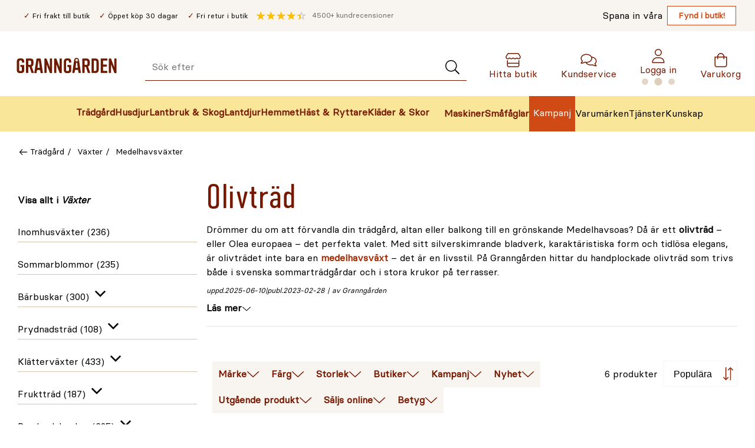

--- FILE ---
content_type: text/html; charset=utf-8
request_url: https://www.granngarden.se/tradgard/vaxter/medelhavsvaxter/olivtrad
body_size: 62122
content:
<!doctype html>
<html lang="sv">

<head>
    <meta charset="utf-8" />
<title>Olivtr&#xE4;d - K&#xF6;p levande v&#xE4;xter online</title>

<link rel="preload" href="/UI/Fonts/granngarden-medium-webfont.woff" as="font" type="font/woff2" crossorigin="anonymous" />
<link rel="preload" href="/UI/Fonts/basier-square-regular-webfont.woff2" as="font" type="font/woff2" crossorigin="anonymous" />
<link rel="preconnect" href="https://fonts.gstatic.com" />

<meta http-equiv="x-ua-compatible" content="ie=edge" />
<meta name="viewport" content="width=device-width,initial-scale=1,shrink-to-fit=no" />
<meta content="index,follow" name="robots"></meta><meta content="K&#xF6;p vackra Olivtr&#xE4;d till altanen i Granng&#xE5;rdens stora sortiment online med hemleverans. Handla levande olivtr&#xE4;d h&#xE4;r &#x2714;&#xFE0F;Snabbt &#x2714;&#xFE0F;Tryggt &#x2714;&#xFE0F;Enkelt" name="description"></meta>
<link href="https://www.granngarden.se/tradgard/vaxter/medelhavsvaxter/olivtrad" rel="canonical" />


<script async id="CookieConsent" src="https://policy.app.cookieinformation.com/uc.js" data-culture="SV" type="text/javascript" data-consent-sharing-iframe-placement="body" data-gcm-version="2.0"></script>
<script defer src="https://js.testfreaks.com/onpage/granngarden.se/head.js?v=2"></script>


    <script>
        !function () {
            var xhr = new XMLHttpRequest();
            xhr.open("GET", "/dist/sprite.2c6cd7e4.svg");
            xhr.onload = function () {
                var svgContainer = document.createElement("div");
                svgContainer.setAttribute("id", "svgContainer");
                svgContainer.setAttribute("style", "display: none; height: 0; width: 0;");
                svgContainer.innerHTML = xhr.responseText;

                if (document.body && document.body.appendChild) {
                    document.body.appendChild(svgContainer);
                } else {
                    var interval = window.setInterval(function () {
                        if (document.body) {
                            document.body.appendChild(svgContainer);
                            window.clearInterval(interval);
                        }
                    }, 50);
                }
            }
            xhr.send();
        }();
    </script>



<link rel="preconnect" href="https://stm.granngarden.se" />


<script>
    var dataLayer = window.dataLayer || [];
</script>


<!-- Google Tag Manager -->
<script>
    (function (w, d, s, l, i) {
        w[l] = w[l] || [];
        w[l].push({ 'gtm.start': new Date().getTime(), event: 'gtm.js' });
        const f = d.getElementsByTagName(s)[0],
            j = d.createElement(s),
            dl = l !== 'dataLayer' ? '&l=' + l : '';
        j.async = true;
        j.src = 'https://stm.granngarden.se/gtm.js?id=' + i + dl;
        f.parentNode.insertBefore(j, f);
    })(window, document, 'script', 'dataLayer', 'GTM-GNW3PHX');

    (function () {
        const xhr = new XMLHttpRequest();
        xhr.open("GET", "/api/tagmanager?contentLink=1073744244__CatalogContent&route=https%3A%2F%2Fwww.granngarden.se%2Ftradgard%2Fvaxter%2Fmedelhavsvaxter%2Folivtrad");
        xhr.onload = function () {
            try {
                const json = JSON.parse(xhr.responseText);
                if (json.dataLayers && json.dataLayers.length) {
                    window.dataLayer = window.dataLayer || [];
                    dataLayer.push(json.dataLayers[0]);
                }
                dataLayer.push({event: "page_view"});
            } catch (e) {
                dataLayer.push({
                    event: "api_error", 
                    description: `/api/tagmanager?contentLink=1073744244__CatalogContent&route=https%3A%2F%2Fwww.granngarden.se%2Ftradgard%2Fvaxter%2Fmedelhavsvaxter%2Folivtrad: ${e.message}`
                });
                console.warn("Error parsing /api/tagmanager response:", e);
            }
        };
        xhr.onerror = function () {
            console.warn("Failed to fetch data from /api/tagmanager");
            dataLayer.push({
                event: "api_error", 
                description: `/api/tagmanager?contentLink=1073744244__CatalogContent&route=https%3A%2F%2Fwww.granngarden.se%2Ftradgard%2Fvaxter%2Fmedelhavsvaxter%2Folivtrad`
                });
        };
        xhr.send();
    })();
</script>


<script id="clientSettings">
    window.settingsFromServer = {};
</script>


<!-- search console-->
<meta name="google-site-verification" content="ZrY0OBDThAWJGNTVGzVK0QJ1yCDxJXTiijFeC8K3kms" />

    <link rel="apple-touch-icon" sizes="180x180" href="/UI/favicon/gg/apple-touch-icon.png">
    <link rel="icon" type="image/png" sizes="32x32" href="/UI/favicon/gg/favicon-32x32.png">
    <link rel="icon" type="image/png" sizes="16x16" href="/UI/favicon/gg/favicon-16x16.png">
    <link rel="manifest" href="/UI/favicon/gg/site.webmanifest">
    <link rel="mask-icon" href="/UI/favicon/gg/safari-pinned-tab.svg"
        color="#6d1b00">
    <link rel="shortcut icon" href="/UI/favicon/gg/favicon.ico">
    <meta name="msapplication-config" content="/UI/favicon/gg/browserconfig.xml" />
    <meta name="msapplication-TileColor" content="#771800" />
    <meta name="theme-color" content="#771800" />
<link href="/dist/gg.6ed3bdef.css" rel="stylesheet" />
<meta property="og:title" content="Olivtr&#xE4;d - K&#xF6;p levande v&#xE4;xter online" />
<meta property="og:description" content="K&#xF6;p vackra Olivtr&#xE4;d till altanen i Granng&#xE5;rdens stora sortiment online med hemleverans. Handla levande olivtr&#xE4;d h&#xE4;r &#x2714;&#xFE0F;Snabbt &#x2714;&#xFE0F;Tryggt &#x2714;&#xFE0F;Enkelt" />
<meta property="og:type" content="website" />
<meta property="og:url" content="https://www.granngarden.se/tradgard/vaxter/medelhavsvaxter/olivtrad" />
<meta property="og:image" content="https://v.imgi.no/nluhun2qf5__w=150_h=200" />
<meta property="og:site_name" content="granngarden.se" />
<meta property="og:locale" content="sv_SE" />
<meta name="twitter:card" content="summary" />


    
<script>
    if (typeof window !== 'undefined') {
        window._vertex = {
            'key': 'AIzaSyBzb0qCwfqdsKdz0mCQb2-X8aRptvvQhrc',
            'projectid': 'gg-search-for-commerce-prod',
        }
    }
</script>
    
    

    <link href="/dist/ProductList.56df976e.css" rel="stylesheet" />
<link href="/dist/Facets.f5e0e105.css" rel="stylesheet" />
<link href="/dist/ProductCard.bf509d0a.css" rel="stylesheet" />
<script nonce="1c27ae0c-8fb6-411b-a2e6-6e598233f7fd">
!function(T,l,y){var S=T.location,k="script",D="instrumentationKey",C="ingestionendpoint",I="disableExceptionTracking",E="ai.device.",b="toLowerCase",w="crossOrigin",N="POST",e="appInsightsSDK",t=y.name||"appInsights";(y.name||T[e])&&(T[e]=t);var n=T[t]||function(d){var g=!1,f=!1,m={initialize:!0,queue:[],sv:"5",version:2,config:d};function v(e,t){var n={},a="Browser";return n[E+"id"]=a[b](),n[E+"type"]=a,n["ai.operation.name"]=S&&S.pathname||"_unknown_",n["ai.internal.sdkVersion"]="javascript:snippet_"+(m.sv||m.version),{time:function(){var e=new Date;function t(e){var t=""+e;return 1===t.length&&(t="0"+t),t}return e.getUTCFullYear()+"-"+t(1+e.getUTCMonth())+"-"+t(e.getUTCDate())+"T"+t(e.getUTCHours())+":"+t(e.getUTCMinutes())+":"+t(e.getUTCSeconds())+"."+((e.getUTCMilliseconds()/1e3).toFixed(3)+"").slice(2,5)+"Z"}(),iKey:e,name:"Microsoft.ApplicationInsights."+e.replace(/-/g,"")+"."+t,sampleRate:100,tags:n,data:{baseData:{ver:2}}}}var h=d.url||y.src;if(h){function a(e){var t,n,a,i,r,o,s,c,u,p,l;g=!0,m.queue=[],f||(f=!0,t=h,s=function(){var e={},t=d.connectionString;if(t)for(var n=t.split(";"),a=0;a<n.length;a++){var i=n[a].split("=");2===i.length&&(e[i[0][b]()]=i[1])}if(!e[C]){var r=e.endpointsuffix,o=r?e.location:null;e[C]="https://"+(o?o+".":"")+"dc."+(r||"services.visualstudio.com")}return e}(),c=s[D]||d[D]||"",u=s[C],p=u?u+"/v2/track":d.endpointUrl,(l=[]).push((n="SDK LOAD Failure: Failed to load Application Insights SDK script (See stack for details)",a=t,i=p,(o=(r=v(c,"Exception")).data).baseType="ExceptionData",o.baseData.exceptions=[{typeName:"SDKLoadFailed",message:n.replace(/\./g,"-"),hasFullStack:!1,stack:n+"\nSnippet failed to load ["+a+"] -- Telemetry is disabled\nHelp Link: https://go.microsoft.com/fwlink/?linkid=2128109\nHost: "+(S&&S.pathname||"_unknown_")+"\nEndpoint: "+i,parsedStack:[]}],r)),l.push(function(e,t,n,a){var i=v(c,"Message"),r=i.data;r.baseType="MessageData";var o=r.baseData;return o.message='AI (Internal): 99 message:"'+("SDK LOAD Failure: Failed to load Application Insights SDK script (See stack for details) ("+n+")").replace(/\"/g,"")+'"',o.properties={endpoint:a},i}(0,0,t,p)),function(e,t){if(JSON){var n=T.fetch;if(n&&!y.useXhr)n(t,{method:N,body:JSON.stringify(e),mode:"cors"});else if(XMLHttpRequest){var a=new XMLHttpRequest;a.open(N,t),a.setRequestHeader("Content-type","application/json"),a.send(JSON.stringify(e))}}}(l,p))}function i(e,t){f||setTimeout(function(){!t&&m.core||a()},500)}var e=function(){var n=l.createElement(k);n.src=h;var e=y[w];return!e&&""!==e||"undefined"==n[w]||(n[w]=e),n.onload=i,n.onerror=a,n.onreadystatechange=function(e,t){"loaded"!==n.readyState&&"complete"!==n.readyState||i(0,t)},n}();y.ld<0?l.getElementsByTagName("head")[0].appendChild(e):setTimeout(function(){l.getElementsByTagName(k)[0].parentNode.appendChild(e)},y.ld||0)}try{m.cookie=l.cookie}catch(p){}function t(e){for(;e.length;)!function(t){m[t]=function(){var e=arguments;g||m.queue.push(function(){m[t].apply(m,e)})}}(e.pop())}var n="track",r="TrackPage",o="TrackEvent";t([n+"Event",n+"PageView",n+"Exception",n+"Trace",n+"DependencyData",n+"Metric",n+"PageViewPerformance","start"+r,"stop"+r,"start"+o,"stop"+o,"addTelemetryInitializer","setAuthenticatedUserContext","clearAuthenticatedUserContext","flush"]),m.SeverityLevel={Verbose:0,Information:1,Warning:2,Error:3,Critical:4};var s=(d.extensionConfig||{}).ApplicationInsightsAnalytics||{};if(!0!==d[I]&&!0!==s[I]){var c="onerror";t(["_"+c]);var u=T[c];T[c]=function(e,t,n,a,i){var r=u&&u(e,t,n,a,i);return!0!==r&&m["_"+c]({message:e,url:t,lineNumber:n,columnNumber:a,error:i}),r},d.autoExceptionInstrumented=!0}return m}(y.cfg);function a(){y.onInit&&y.onInit(n)}(T[t]=n).queue&&0===n.queue.length?(n.queue.push(a),n.trackPageView({})):a()}(window,document,{src: "https://js.monitor.azure.com/scripts/b/ai.2.gbl.min.js", crossOrigin: "anonymous", cfg: {instrumentationKey:'4aa203b8-20e1-43cf-a9a3-0800dd6fe009', disableCookiesUsage: false }});
</script>

    
</head>

<body class="subCategory">
    <a href="#main-content" id="top-link" class="sr-only sr-only--focusable">Gå till huvudinnehållet</a>
    
<!-- Google Tag Manager (noscript) -->
<noscript>
    <iframe src="https://stm.granngarden.se/ns.html?id=GTM-GNW3PHX" height="0" width="0" style="display:none;visibility:hidden"></iframe>
</noscript>
<!-- End Google Tag Manager (noscript) -->
    
    


<div class="page-header__top">
    <div class="page-header__top-content">
        <div class="page-header__usps">
                <ul class="page-header__usp-items">
                        <li class="page-header__usp">
                            <span>Fri frakt till butik</span>
                        </li>
                        <li class="page-header__usp">
                            <span>&#xD6;ppet k&#xF6;p 30 dagar</span>
                        </li>
                        <li class="page-header__usp">
                            <span>Fri retur i butik</span>
                        </li>
                </ul>
            <div class="page-header__testfreaks-seller">
                <p class="testfreaks-count">
                    <span class="sr-only">
                        Genomsnitt kund recension
                    </span><span data-testfreaks-count-header></span>
                </p>
                <div id="testfreaks-seller" data-testfreak-page-header></div>
            </div>
        </div>

            <ul class="page-header__sub-menu-links">
                <li class="page-header__sub-menu-item">
                    <span class="page-header__sub-menu-text">Spana in v&#xE5;ra</span>
                    <a href="/fynd/butiksfynd"
                       class="page-header__sub-menu-link">Fynd i butik!</a>
                </li>
            </ul>
    </div>
</div>
<header class="page-header" data-page-header>
    <div class="mega-menu__device">
        <p class="mega-menu__device-header">
            <strong>Meny</strong>
        </p>
        <button class="mega-menu__device-close-menu" data-close-device-menu=""
                title="Stäng" type="button" data-inert-on-menu-open>
            <svg class="icon__image" height="16" width="16" aria-hidden="true">
                <use xlink:href="#sprite-cross-small-black"></use>
            </svg>
            <span class="sr-only">Stäng"</span>
        </button>
    </div>
    <div class="page-header__wrapper">
        <a class="page-header__logo" href="/"  data-inert-on-menu-open>
            <img class="page-header__logo-img" aria-hidden="true" src="/siteassets/varumarken/granngarden-logo-crop.svg"
                 alt="Granng&#xE5;rden" width="170" height="40" />
        </a>

        <button class="page-header__menu-toggle" type="button"
                aria-label="Meny" data-page-header-toggle
                aria-expanded="false">
            <svg class="icon__image" height="24" width="24" aria-hidden="true">
                <use xlink:href="#sprite-menu-small"></use>
            </svg><span class="sr-only">
                Öppna Meny
            </span>
        </button>
        <div class="page-header__search-wrapper" data-inert-on-menu-open>
<div id="epinova-node_1ec9cb77-d06f-4adb-b46c-3087ba46cb82"><form class="quick-search" method="get" action="/sok" role="search"><p aria-live="polite" aria-atomic="true" class="sr-only" role="status"></p><div class="quick-search__input-wrapper"><label class="sr-only" for="page-header-search-input">Sök efter</label><input aria-autocomplete="list" class="quick-search__input" autocomplete="off" data-aria-ignore name="q" type="search" placeholder="Sök efter" id="page-header-search-input" value=""><button class="quick-search__input-submit" type="submit" aria-label="Sök"><svg aria-hidden="true" width="26" height="24"><use xlink:href="#sprite-search-light"></use></svg></button></div><div class="quick-search__overlay"><!----><!----><!----><!----><div class="quick-search__submit"><!----><!----></div></div></form></div>        </div>
        <a href="/butiker" class="page-header__menu-item page-header__shops" data-inert-on-menu-open>
            <svg class="icon__image" height="24" width="24" aria-hidden="true">
                <use xlink:href="#sprite-house-light"></use>
            </svg>
            <span aria-label="Hitta butik">
                Hitta butik
            </span>
        </a>

            <a href="https://support.granngarden.se/hc/sv"
               class="page-header__menu-item page-header__chat" data-inert-on-menu-open>
                <svg class="icon__image" height="24" width="24" aria-hidden="true">
                    <use xlink:href="#sprite-comments-light"></use>
                </svg>
                <span aria-label="Kundservice">
                    Kundservice
                </span>
            </a>
        <div class="page-header__user" data-inert-on-menu-open>
            <div id="epinova-node_a0389534-a958-4b8c-afd2-765f432d16dc"><div class="page-header__profile" data-v-ac03d598><a class="page-header__menu-item page-header__profile-link" href="/login" data-v-ac03d598><svg aria-hidden="true" class="icon__image" width="24" height="24" data-v-ac03d598><use xlink:href="#sprite-profile"></use></svg><span data-v-ac03d598>Logga in</span><img class="loading" src="/UI/Icons/loading.svg" alt="Ladda" width="60" height="15" data-v-ac03d598></a><!----></div></div>
        </div>
        <a href="/checkout/cart" data-quantity class="page-header__menu-item page-header__cart" data-inert-on-menu-open>
            <svg class="icon__image" height="24" width="24" aria-hidden="true">
                <use xlink:href="#sprite-shopping-bag-light"></use>
            </svg>
            <span class="sr-only-desktop-medium-down page-header__cart-text"
                  aria-label="Varukorg">
                Varukorg
            </span>
        </a>
    </div>
    <nav class="page-header__nav" aria-label="Huvudmeny">
        <div class="page-header__mega-menu-wrapper">
            
                


<div id="epinova-node_d91da219-3264-4fe1-aa55-e43bd49c4c95"><ul class="page-header__main-menu" role="menubar"><!--[--><li class="page-header__main-menu-item" role="none"><a href="/tradgard" style="display:none;" tabindex="-1">Trädgård</a><button class="page-header__main-menu-item-name page-header__main-menu-item-icons" type="button" role="menuitem" data-category-id="webtradgard" aria-expanded="false" aria-haspopup="true" data-focus-point><img class="page-header__main-menu-icon" alt="" height="44" width="44" src="/siteassets/menu/svg/ikon_tradgardsredskap-granngarden.svg"><span>Trädgård</span></button><!----></li><li class="page-header__main-menu-item" role="none"><a href="/husdjur" style="display:none;" tabindex="-1">Husdjur</a><button class="page-header__main-menu-item-name page-header__main-menu-item-icons" type="button" role="menuitem" data-category-id="webhusdjur" aria-expanded="false" aria-haspopup="true" data-focus-point><img class="page-header__main-menu-icon" alt="" height="44" width="44" src="/siteassets/menu/svg/ikon_husdjur-granngarden.svg"><span>Husdjur</span></button><!----></li><li class="page-header__main-menu-item" role="none"><a href="/lantbruk-skog" style="display:none;" tabindex="-1">Lantbruk &amp; Skog</a><button class="page-header__main-menu-item-name page-header__main-menu-item-icons" type="button" role="menuitem" data-category-id="weblantbrukskog" aria-expanded="false" aria-haspopup="true" data-focus-point><img class="page-header__main-menu-icon" alt="" height="44" width="44" src="/siteassets/menu/svg/ikon_lada-lantbruk-gard-granngarden.svg"><span>Lantbruk &amp; Skog</span></button><!----></li><li class="page-header__main-menu-item" role="none"><a href="/lantdjur" style="display:none;" tabindex="-1">Lantdjur</a><button class="page-header__main-menu-item-name page-header__main-menu-item-icons" type="button" role="menuitem" data-category-id="webfoderladan" aria-expanded="false" aria-haspopup="true" data-focus-point><img class="page-header__main-menu-icon" alt="" height="44" width="44" src="/siteassets/menu/svg/ikon_lantdjur-granngarden.svg"><span>Lantdjur</span></button><!----></li><li class="page-header__main-menu-item" role="none"><a href="/hemmet" style="display:none;" tabindex="-1">Hemmet</a><button class="page-header__main-menu-item-name page-header__main-menu-item-icons" type="button" role="menuitem" data-category-id="webhemmet" aria-expanded="false" aria-haspopup="true" data-focus-point><img class="page-header__main-menu-icon" alt="" height="44" width="44" src="/siteassets/menu/svg/ikon_hushem-granngarden.svg"><span>Hemmet</span></button><!----></li><li class="page-header__main-menu-item" role="none"><a href="/hast-ryttare" style="display:none;" tabindex="-1">Häst &amp; Ryttare</a><button class="page-header__main-menu-item-name page-header__main-menu-item-icons" type="button" role="menuitem" data-category-id="webhastryttare" aria-expanded="false" aria-haspopup="true" data-focus-point><img class="page-header__main-menu-icon" alt="" height="44" width="44" src="/siteassets/menu/svg/ikon_hast-granngarden.svg"><span>Häst &amp; Ryttare</span></button><!----></li><li class="page-header__main-menu-item" role="none"><a href="/klader-skor" style="display:none;" tabindex="-1">Kläder &amp; Skor</a><button class="page-header__main-menu-item-name page-header__main-menu-item-icons" type="button" role="menuitem" data-category-id="webkladerskor" aria-expanded="false" aria-haspopup="true" data-focus-point><img class="page-header__main-menu-icon" alt="" height="44" width="44" src="/siteassets/menu/svg/ikon_gummistovlar-klader-skor-granngarden.svg"><span>Kläder &amp; Skor</span></button><!----></li><!--]--></ul></div><script>window.WebComponents = window.WebComponents || [];
window.WebComponents.push(['epinova-node_d91da219-3264-4fe1-aa55-e43bd49c4c95', 'MegaMenu', {"megaMenuCategories":[{"icon":"/siteassets/menu/svg/ikon_tradgardsredskap-granngarden.svg","id":"webtradgard","link":"/tradgard","subcategories":[{"icon":null,"id":"webbevattning","link":"/tradgard/bevattning","subcategories":[{"icon":null,"id":"webregnvattentunna","link":"/tradgard/bevattning/regnvattentunna","subcategories":[],"title":"Regnvattentunna"},{"icon":null,"id":"webbevattningspump","link":"/tradgard/bevattning/bevattningspump","subcategories":[],"title":"Bevattningspump"},{"icon":null,"id":"webvattenkanna","link":"/tradgard/bevattning/vattenkanna","subcategories":[],"title":"Vattenkanna"},{"icon":null,"id":"webvattenslangar","link":"/tradgard/bevattning/vattenslangar","subcategories":[],"title":"Vattenslangar"},{"icon":null,"id":"webdroppbevattning","link":"/tradgard/bevattning/droppbevattning","subcategories":[{"icon":null,"id":"webanlaggningsrordropp","link":"/tradgard/bevattning/droppbevattning/anlaggningsror","subcategories":[],"title":"Anläggningsrör"},{"icon":null,"id":"webdroppmunstycke","link":"/tradgard/bevattning/droppbevattning/droppmunstycke","subcategories":[],"title":"Droppmunstycke"},{"icon":null,"id":"webkopplingskarvdropp","link":"/tradgard/bevattning/droppbevattning/koppling-skarv","subcategories":[],"title":"Koppling & Skarv"},{"icon":null,"id":"webslangardropp","link":"/tradgard/bevattning/droppbevattning/slangar","subcategories":[],"title":"Slangar"},{"icon":null,"id":"websprinklerspridaredropp","link":"/tradgard/bevattning/droppbevattning/sprinkler-spridare","subcategories":[],"title":"Sprinkler & Spridare"},{"icon":null,"id":"webstartsetdropp","link":"/tradgard/bevattning/droppbevattning/startset","subcategories":[],"title":"Startset"},{"icon":null,"id":"webtryckutjamnaredropp","link":"/tradgard/bevattning/droppbevattning/tryckutjamnare","subcategories":[],"title":"Tryckutjämnare"}],"title":"Droppbevattning"},{"icon":null,"id":"webslangvindaslangvagn","link":"/tradgard/bevattning/slangvinda-slangvagn","subcategories":[],"title":"Slangvinda & Slangvagn"},{"icon":null,"id":"webvattenspridare","link":"/tradgard/bevattning/vattenspridare","subcategories":[],"title":"Vattenspridare"},{"icon":null,"id":"webslangkopplingar","link":"/tradgard/bevattning/slangkopplingar","subcategories":[{"icon":null,"id":"webkrankoppling","link":"/tradgard/bevattning/slangkopplingar/krankoppling","subcategories":[],"title":"Krankoppling"},{"icon":null,"id":"webpackningoring","link":"/tradgard/bevattning/slangkopplingar/packning-o-ring","subcategories":[],"title":"Packning & O-ring"},{"icon":null,"id":"webskarvgrenkoppling","link":"/tradgard/bevattning/slangkopplingar/skarv-grenkoppling","subcategories":[],"title":"Skarv & Grenkoppling"},{"icon":null,"id":"websnabbkoppling","link":"/tradgard/bevattning/slangkopplingar/snabbkoppling","subcategories":[],"title":"Snabbkoppling"},{"icon":null,"id":"webstoppkoppling","link":"/tradgard/bevattning/slangkopplingar/stoppkoppling","subcategories":[],"title":"Stoppkoppling"},{"icon":null,"id":"webvattenfordelare","link":"/tradgard/bevattning/slangkopplingar/vattenfordelare","subcategories":[],"title":"Vattenfördelare"}],"title":"Slangkopplingar"},{"icon":null,"id":"webbevattningsdator","link":"/tradgard/bevattning/bevattningsdator","subcategories":[],"title":"Bevattningsdator"},{"icon":null,"id":"websolcellsbevattning","link":"/tradgard/bevattning/solcellsbevattning","subcategories":[],"title":"Solcellsbevattning"},{"icon":null,"id":"websprutpistolsprutmunstycke","link":"/tradgard/bevattning/sprutpistol-sprutmunstycke","subcategories":[{"icon":null,"id":"webrotvattnare","link":"/tradgard/bevattning/sprutpistol-sprutmunstycke/rotvattnare","subcategories":[],"title":"Rotvattnare"},{"icon":null,"id":"websprinklerstav","link":"/tradgard/bevattning/sprutpistol-sprutmunstycke/sprinklerstav","subcategories":[],"title":"Sprinklerstav"},{"icon":null,"id":"websprutpistol","link":"/tradgard/bevattning/sprutpistol-sprutmunstycke/sprutpistol","subcategories":[],"title":"Sprutpistol"},{"icon":null,"id":"webstralmunstycke","link":"/tradgard/bevattning/sprutpistol-sprutmunstycke/stralmunstycke","subcategories":[],"title":"Strålmunstycke"},{"icon":null,"id":"webstralpistol","link":"/tradgard/bevattning/sprutpistol-sprutmunstycke/stralpistol","subcategories":[],"title":"Strålpistol"}],"title":"Sprutpistol & Sprutmunstycke"},{"icon":null,"id":"webovrigbevattning","link":"/tradgard/bevattning/ovrig-bevattning","subcategories":[],"title":"Övrig Bevattning"},{"icon":null,"id":"webdroppslang","link":"/tradgard/bevattning/droppslang","subcategories":[],"title":"Droppslang"},{"icon":null,"id":"webfuktmatarefuktighetssensor","link":"/tradgard/bevattning/fuktmatare-fuktighetssensor","subcategories":[],"title":"Fuktmätare & Fuktighetssensor"},{"icon":null,"id":"websprinklersystempipeline","link":"/tradgard/bevattning/sprinklersystem-pipeline","subcategories":[{"icon":null,"id":"webanlaggningsrorpipe","link":"/tradgard/bevattning/sprinklersystem-pipeline/anlaggningsror","subcategories":[],"title":"Anläggningsrör"},{"icon":null,"id":"webanslutningarpipe","link":"/tradgard/bevattning/sprinklersystem-pipeline/anslutningar","subcategories":[],"title":"Anslutningar"},{"icon":null,"id":"webkopplingskarvpipe","link":"/tradgard/bevattning/sprinklersystem-pipeline/koppling-skarv","subcategories":[],"title":"Koppling & Skarv"},{"icon":null,"id":"webovrigatillbehorpipe","link":"/tradgard/bevattning/sprinklersystem-pipeline/ovriga-tillbehor","subcategories":[],"title":"Övriga Tillbehör"},{"icon":null,"id":"webreglerventilpipe","link":"/tradgard/bevattning/sprinklersystem-pipeline/reglerventil","subcategories":[],"title":"Reglerventil"},{"icon":null,"id":"websprinklerspridarepipe","link":"/tradgard/bevattning/sprinklersystem-pipeline/sprinkler-spridare","subcategories":[],"title":"Sprinkler & Spridare"}],"title":"Sprinklersystem & Pipeline"},{"icon":null,"id":"websemesterbevattning","link":"/tradgard/bevattning/semesterbevattning","subcategories":[],"title":"Semesterbevattning"},{"icon":null,"id":"webbevattningssystem","link":"/tradgard/bevattning/bevattningssystem","subcategories":[],"title":"Bevattningssystem"},{"icon":null,"id":"webautomatiskbevattning","link":"/tradgard/bevattning/automatisk-bevattning","subcategories":[],"title":"Automatisk Bevattning"},{"icon":null,"id":"webhandspruta","link":"/tradgard/bevattning/handspruta","subcategories":[],"title":"Handspruta"}],"title":"Bevattning"},{"icon":null,"id":"webgrillar","link":"/tradgard/grillar","subcategories":[{"icon":null,"id":"webgasol","link":"/tradgard/grillar/gasol","subcategories":[],"title":"Gasol"},{"icon":null,"id":"webgrilltillbehor","link":"/tradgard/grillar/grilltillbehor","subcategories":[],"title":"Grilltillbehör"},{"icon":null,"id":"webgrillkolbriketter","link":"/tradgard/grillar/grillkol-briketter","subcategories":[],"title":"Grillkol & Briketter"}],"title":"Grillar"},{"icon":null,"id":"webgodsel","link":"/tradgard/godsel","subcategories":[{"icon":null,"id":"webvaxtnaring","link":"/tradgard/godsel/vaxtnaring","subcategories":[],"title":"Växtnäring"},{"icon":null,"id":"webtradgardsgodsel","link":"/tradgard/godsel/tradgardsgodsel","subcategories":[],"title":"Trädgårdsgödsel"},{"icon":null,"id":"webkalk","link":"/tradgard/godsel/kalk","subcategories":[],"title":"Kalk"},{"icon":null,"id":"webgrasmattegodsel","link":"/tradgard/godsel/grasmattegodsel","subcategories":[],"title":"Gräsmattegödsel"},{"icon":null,"id":"webkogodsel","link":"/tradgard/godsel/kogodsel","subcategories":[],"title":"Kogödsel"},{"icon":null,"id":"webgronsaksgodsel","link":"/tradgard/godsel/gronsaksgodsel","subcategories":[],"title":"Grönsaksgödsel"},{"icon":null,"id":"webhonsgodsel","link":"/tradgard/godsel/honsgodsel","subcategories":[],"title":"Hönsgödsel"},{"icon":null,"id":"webspecialgodsel","link":"/tradgard/godsel/specialgodsel","subcategories":[],"title":"Specialgödsel"},{"icon":null,"id":"webhostgodsel","link":"/tradgard/godsel/hostgodsel","subcategories":[],"title":"Höstgödsel"}],"title":"Gödsel"},{"icon":null,"id":"webjord","link":"/tradgard/jord","subcategories":[{"icon":null,"id":"websajord","link":"/tradgard/jord/sajord","subcategories":[],"title":"Såjord"},{"icon":null,"id":"webplanteringsjord","link":"/tradgard/jord/planteringsjord","subcategories":[],"title":"Planteringsjord"},{"icon":null,"id":"webblomjord","link":"/tradgard/jord/blomjord","subcategories":[],"title":"Blomjord"},{"icon":null,"id":"webjordforbattring","link":"/tradgard/jord/jordforbattring","subcategories":[],"title":"Jordförbättring"},{"icon":null,"id":"webspecialjord","link":"/tradgard/jord/specialjord","subcategories":[],"title":"Specialjord"},{"icon":null,"id":"webtackbark","link":"/tradgard/jord/tackbark","subcategories":[],"title":"Täckbark"},{"icon":null,"id":"webtorv","link":"/tradgard/jord/torv","subcategories":[],"title":"Torv"},{"icon":null,"id":"webdressjord","link":"/tradgard/jord/dressjord","subcategories":[],"title":"Dressjord"},{"icon":null,"id":"weblecakulor","link":"/tradgard/jord/lecakulor","subcategories":[],"title":"Lecakulor"},{"icon":null,"id":"webrhododendronjord","link":"/tradgard/jord/rhododendronjord","subcategories":[],"title":"Rhododendronjord"},{"icon":null,"id":"webtorvfrijord","link":"/tradgard/jord/torvfri-jord","subcategories":[],"title":"Torvfri Jord"}],"title":"Jord"},{"icon":null,"id":"webkompost","link":"/tradgard/kompost","subcategories":[{"icon":null,"id":"webvarmkompost","link":"/tradgard/kompost/varmkompost","subcategories":[],"title":"Varmkompost"},{"icon":null,"id":"webkompoststro","link":"/tradgard/kompost/kompoststro","subcategories":[],"title":"Kompostströ"},{"icon":null,"id":"webkompostgaller","link":"/tradgard/kompost/kompostgaller","subcategories":[],"title":"Kompostgaller"},{"icon":null,"id":"webkomposthink","link":"/tradgard/kompost/komposthink","subcategories":[],"title":"Komposthink"},{"icon":null,"id":"webkompostkvarn","link":"/tradgard/kompost/kompostkvarn","subcategories":[],"title":"Kompostkvarn"},{"icon":null,"id":"webovrigtkompost","link":"/tradgard/kompost/ovrigt-kompost","subcategories":[],"title":"Övrigt kompost"}],"title":"Kompost"},{"icon":null,"id":"webmaskiner","link":"/tradgard/maskiner","subcategories":[{"icon":null,"id":"websnoslunga","link":"/tradgard/maskiner/snoslunga","subcategories":[{"icon":null,"id":"webbatteridrivensnoslunga","link":"/tradgard/maskiner/snoslunga/batteridriven-snoslunga","subcategories":[],"title":"Batteridriven Snöslunga"},{"icon":null,"id":"webtillbehorsnoslunga","link":"/tradgard/maskiner/snoslunga/tillbehor-snoslunga","subcategories":[],"title":"Tillbehör Snöslunga"},{"icon":null,"id":"webbensindrivensnoslunga","link":"/tradgard/maskiner/snoslunga/bensindriven-snoslunga","subcategories":[],"title":"Bensindriven Snöslunga"}],"title":"Snöslunga"},{"icon":null,"id":"webelverk","link":"/tradgard/maskiner/elverk","subcategories":[],"title":"Elverk"},{"icon":null,"id":"webrobotgrasklippare","link":"/tradgard/maskiner/robotgrasklippare","subcategories":[{"icon":null,"id":"webbegransningskabel","link":"/tradgard/maskiner/robotgrasklippare/begransningskabel","subcategories":[],"title":"Begränsningskabel"},{"icon":null,"id":"webhusgaragetak","link":"/tradgard/maskiner/robotgrasklippare/hus-garage-tak","subcategories":[],"title":"Hus & Garage & Tak"},{"icon":null,"id":"webinstallationservicerobot","link":"/tradgard/maskiner/robotgrasklippare/installation-service","subcategories":[],"title":"Installation & Service"},{"icon":null,"id":"webmarlor","link":"/tradgard/maskiner/robotgrasklippare/marlor","subcategories":[],"title":"Märlor"},{"icon":null,"id":"webreservdelartillbehorrobot","link":"/tradgard/maskiner/robotgrasklippare/reservdelar-tillbehor","subcategories":[],"title":"Reservdelar & Tillbehör"},{"icon":null,"id":"webrobotklippare","link":"/tradgard/maskiner/robotgrasklippare/robotklippare","subcategories":[],"title":"Robotklippare"},{"icon":null,"id":"webrobotknivar","link":"/tradgard/maskiner/robotgrasklippare/robotknivar","subcategories":[],"title":"Robotknivar"},{"icon":null,"id":"webskarvkoppling","link":"/tradgard/maskiner/robotgrasklippare/skarvkoppling","subcategories":[],"title":"Skarvkoppling"}],"title":"Robotgräsklippare"},{"icon":null,"id":"webpump","link":"/tradgard/maskiner/pump","subcategories":[],"title":"Pump"},{"icon":null,"id":"webvedklyvvedkap","link":"/tradgard/maskiner/vedklyv-vedkap","subcategories":[],"title":"Vedklyv & Vedkap"},{"icon":null,"id":"webgrasklippare","link":"/tradgard/maskiner/grasklippare","subcategories":[{"icon":null,"id":"webbatterdrivengrasklippare","link":"/tradgard/maskiner/grasklippare/batteridriven-grasklippare","subcategories":[],"title":"Batteridriven Gräsklippare"},{"icon":null,"id":"webbensingrasklippare","link":"/tradgard/maskiner/grasklippare/bensingrasklippare","subcategories":[],"title":"Bensingräsklippare"},{"icon":null,"id":"webelgrasklippare","link":"/tradgard/maskiner/grasklippare/elgrasklippare","subcategories":[],"title":"Elgräsklippare"},{"icon":null,"id":"webhandgrasklippare","link":"/tradgard/maskiner/grasklippare/handgrasklippare","subcategories":[],"title":"Handgräsklippare"},{"icon":null,"id":"webovrigtgrasklippare","link":"/tradgard/maskiner/grasklippare/ovrigt-grasklippare","subcategories":[],"title":"Övrigt Gräsklippare"},{"icon":null,"id":"webgrasklipparknivar","link":"/tradgard/maskiner/grasklippare/grasklipparknivar","subcategories":[],"title":"Gräsklipparknivar"},{"icon":null,"id":"webtandstift","link":"/tradgard/maskiner/grasklippare/tandstift","subcategories":[],"title":"Tändstift"}],"title":"Gräsklippare"},{"icon":null,"id":"webbatteriladdare","link":"/tradgard/maskiner/batteri-laddare","subcategories":[],"title":"Batteri & Laddare"},{"icon":null,"id":"webgrastrimmer","link":"/tradgard/maskiner/grastrimmer","subcategories":[{"icon":null,"id":"webbatteridrivengrastrimmer","link":"/tradgard/maskiner/grastrimmer/batteridriven-grastrimmer","subcategories":[],"title":"Batteridriven Grästrimmer"},{"icon":null,"id":"webbensindrivengrastrimmer","link":"/tradgard/maskiner/grastrimmer/bensindriven-grastrimmer","subcategories":[],"title":"Bensindriven Grästrimmer"},{"icon":null,"id":"webeldrivengrastrimmer","link":"/tradgard/maskiner/grastrimmer/eldriven-grastrimmer","subcategories":[],"title":"Eldriven Grästrimmer"},{"icon":null,"id":"webtrimmertradtrimmerhuvud","link":"/tradgard/maskiner/grastrimmer/trimmertrad","subcategories":[],"title":"Trimmertråd"},{"icon":null,"id":"webtrimmerbladknivar","link":"/tradgard/maskiner/grastrimmer/trimmerblad-knivar","subcategories":[],"title":"Trimmerblad & Knivar"},{"icon":null,"id":"webtrimmerhuvud","link":"/tradgard/maskiner/grastrimmer/trimmerhuvud","subcategories":[],"title":"Trimmerhuvud"},{"icon":null,"id":"webtrimmerspole","link":"/tradgard/maskiner/grastrimmer/trimmerspole","subcategories":[],"title":"Trimmerspole"}],"title":"Grästrimmer"},{"icon":null,"id":"webhogtryckstvatt","link":"/tradgard/maskiner/hogtryckstvatt","subcategories":[],"title":"Högtryckstvätt"},{"icon":null,"id":"webmotorsag","link":"/tradgard/maskiner/motorsag","subcategories":[{"icon":null,"id":"webbatteridrivenmotorsag","link":"/tradgard/maskiner/motorsag/batteridriven-motorsag","subcategories":[],"title":"Batteridriven Motorsåg"},{"icon":null,"id":"webbensindrivenmotorsag","link":"/tradgard/maskiner/motorsag/bensindriven-motorsag","subcategories":[],"title":"Bensindriven Motorsåg"},{"icon":null,"id":"webelmotorsag","link":"/tradgard/maskiner/motorsag/elmotorsag","subcategories":[],"title":"Elmotorsåg"},{"icon":null,"id":"webmotorsagskedja","link":"/tradgard/maskiner/motorsag/motorsagskedja","subcategories":[],"title":"Motorsågskedja"},{"icon":null,"id":"websagsvard","link":"/tradgard/maskiner/motorsag/sagsvard","subcategories":[],"title":"Sågsvärd"}],"title":"Motorsåg"},{"icon":null,"id":"weblovblaslovsug","link":"/tradgard/maskiner/lovblas-lovsug","subcategories":[],"title":"Lövblås & Lövsug"},{"icon":null,"id":"webtryckspruta","link":"/tradgard/maskiner/tryckspruta","subcategories":[],"title":"Tryckspruta"},{"icon":null,"id":"webtradgardmaskinerservicereservdelar","link":"/tradgard/maskiner/service-reservdelar","subcategories":[],"title":"Service- & Reservdelar"},{"icon":null,"id":"webakgrasklippare","link":"/tradgard/maskiner/akgrasklippare","subcategories":[{"icon":null,"id":"webfrontklippare","link":"/tradgard/maskiner/akgrasklippare/frontklippare","subcategories":[],"title":"Frontklippare"},{"icon":null,"id":"webtradgardstraktor","link":"/tradgard/maskiner/akgrasklippare/tradgardstraktor","subcategories":[],"title":"Trädgårdstraktor"},{"icon":null,"id":"webuppsamlareakgrasklippare","link":"/tradgard/maskiner/akgrasklippare/uppsamlare","subcategories":[],"title":"Uppsamlare"},{"icon":null,"id":"webklippaggregatakgrasklippare","link":"/tradgard/maskiner/akgrasklippare/klippaggregat","subcategories":[],"title":"Klippaggregat"},{"icon":null,"id":"webslapakgrasklippare","link":"/tradgard/maskiner/akgrasklippare/slap","subcategories":[],"title":"Släp"},{"icon":null,"id":"websnobladplog","link":"/tradgard/maskiner/akgrasklippare/snoblad-plog","subcategories":[],"title":"Snöblad & Plog"},{"icon":null,"id":"webzeroturn","link":"/tradgard/maskiner/akgrasklippare/zero-turn","subcategories":[],"title":"Zero Turn"}],"title":"Åkgräsklippare"},{"icon":null,"id":"webplattrensare","link":"/tradgard/maskiner/plattrensare","subcategories":[],"title":"Plattrensare"},{"icon":null,"id":"webhacksax","link":"/tradgard/maskiner/hacksax","subcategories":[],"title":"Häcksax"},{"icon":null,"id":"webrojsag","link":"/tradgard/maskiner/rojsag","subcategories":[{"icon":null,"id":"webklingarojsag","link":"/tradgard/maskiner/rojsag/klinga","subcategories":[],"title":"Klinga"},{"icon":null,"id":"webrojsagbatteridriven","link":"/tradgard/maskiner/rojsag/rojsag-batteridriven","subcategories":[],"title":"Röjsåg Batteridriven"},{"icon":null,"id":"webrojsagbensindriven","link":"/tradgard/maskiner/rojsag/rojsag-bensindriven","subcategories":[],"title":"Röjsåg Bensindriven"},{"icon":null,"id":"webrojsele","link":"/tradgard/maskiner/rojsag/rojsele","subcategories":[],"title":"Röjsele"}],"title":"Röjsåg"},{"icon":null,"id":"webvertikalskarare","link":"/tradgard/maskiner/vertikalskarare","subcategories":[],"title":"Vertikalskärare"},{"icon":null,"id":"webrengoringsborste","link":"/tradgard/maskiner/rengoringsborste","subcategories":[],"title":"Rengöringsborste"},{"icon":null,"id":"webjordfras","link":"/tradgard/maskiner/jordfras","subcategories":[],"title":"Jordfräs"},{"icon":null,"id":"webmellantryckstvatt","link":"/tradgard/maskiner/mellantryckstvatt","subcategories":[],"title":"Mellantryckstvätt"},{"icon":null,"id":"webkantskarare","link":"/tradgard/maskiner/kantskarare","subcategories":[],"title":"Kantskärare"},{"icon":null,"id":"webslatterbalk","link":"/tradgard/maskiner/slatterbalk","subcategories":[],"title":"Slåtterbalk"},{"icon":null,"id":"webmaskintillbehor","link":"/tradgard/maskiner/maskintillbehor","subcategories":[],"title":"Maskintillbehör"},{"icon":null,"id":"webkompressor","link":"/tradgard/maskiner/kompressor","subcategories":[],"title":"Kompressor"},{"icon":null,"id":"webtradgardmaskinerovrigtmaskinertillbehor","link":"/tradgard/maskiner/ovrigt-maskiner-tillbehor","subcategories":[],"title":"Övrigt Maskiner & Tillbehör"},{"icon":null,"id":"webmossrivare","link":"/tradgard/maskiner/mossrivare","subcategories":[],"title":"Mossrivare"},{"icon":null,"id":"webjordborr","link":"/tradgard/maskiner/jordborr","subcategories":[],"title":"Jordborr"}],"title":"Maskiner"},{"icon":null,"id":"webmossaogras","link":"/tradgard/mossa-ogras","subcategories":[{"icon":null,"id":"webograsmedel","link":"/tradgard/mossa-ogras/ograsmedel","subcategories":[],"title":"Ogräsmedel"},{"icon":null,"id":"webmossmedel","link":"/tradgard/mossa-ogras/mossmedel","subcategories":[],"title":"Mossmedel"},{"icon":null,"id":"webalgermogel","link":"/tradgard/mossa-ogras/alger-mogel","subcategories":[],"title":"Alger & Mögel"}],"title":"Mossa & Ogräs"},{"icon":null,"id":"webodlaplantera","link":"/tradgard/odla-plantera","subcategories":[{"icon":null,"id":"webforkultivering","link":"/tradgard/odla-plantera/forkultivering","subcategories":[{"icon":null,"id":"webminivaxthusdrivbank","link":"/tradgard/odla-plantera/forkultivering/minivaxthus-minidrivhus","subcategories":[],"title":"Miniväxthus & Minidrivhus"},{"icon":null,"id":"webtillbehorforkultivering","link":"/tradgard/odla-plantera/forkultivering/tillbehor-forkultivering","subcategories":[],"title":"Tillbehör Förkultivering"},{"icon":null,"id":"webvermiculiteperlite","link":"/tradgard/odla-plantera/forkultivering/vermiculite-perlite","subcategories":[],"title":"Vermiculite & Perlite"},{"icon":null,"id":"webvaxtbelysning","link":"/tradgard/odla-plantera/forkultivering/vaxtbelysning","subcategories":[],"title":"Växtbelysning"},{"icon":null,"id":"webplantetiketter","link":"/tradgard/odla-plantera/forkultivering/plantetiketter","subcategories":[],"title":"Plantetiketter"},{"icon":null,"id":"webodlingstragodlingsbricka","link":"/tradgard/odla-plantera/forkultivering/odlingstrag-odlingsbricka","subcategories":[],"title":"Odlingstråg & Odlingsbricka"},{"icon":null,"id":"webpluggarbriketter","link":"/tradgard/odla-plantera/forkultivering/pluggar-briketter","subcategories":[],"title":"Pluggar & Briketter"},{"icon":null,"id":"webpluggbrattepluggbox","link":"/tradgard/odla-plantera/forkultivering/pluggbratte-pluggbox","subcategories":[],"title":"Pluggbrätte & Pluggbox"},{"icon":null,"id":"websakrukor","link":"/tradgard/odla-plantera/forkultivering/sakrukor","subcategories":[],"title":"Såkrukor"},{"icon":null,"id":"websprayflaska","link":"/tradgard/odla-plantera/forkultivering/sprayflaska","subcategories":[],"title":"Sprayflaska"},{"icon":null,"id":"webvarmematta","link":"/tradgard/odla-plantera/forkultivering/varmematta","subcategories":[],"title":"Värmematta"}],"title":"Förkultivering"},{"icon":null,"id":"webhydroponiskodling","link":"/tradgard/odla-plantera/hydroponisk-odling","subcategories":[],"title":"Hydroponisk Odling"},{"icon":null,"id":"webkrukor","link":"/tradgard/odla-plantera/krukor","subcategories":[{"icon":null,"id":"webinomhuskrukor","link":"/tradgard/odla-plantera/krukor/inomhuskrukor","subcategories":[],"title":"Inomhuskrukor"},{"icon":null,"id":"weblerkrukor","link":"/tradgard/odla-plantera/krukor/lerkrukor","subcategories":[],"title":"Lerkrukor"},{"icon":null,"id":"webpilkorg","link":"/tradgard/odla-plantera/krukor/pilkorg","subcategories":[],"title":"Pilkorg"},{"icon":null,"id":"webplastkrukor","link":"/tradgard/odla-plantera/krukor/plastkrukor","subcategories":[],"title":"Plastkrukor"},{"icon":null,"id":"webterracottakrukor","link":"/tradgard/odla-plantera/krukor/terracottakrukor","subcategories":[],"title":"Terracottakrukor"},{"icon":null,"id":"webutomhuskrukor","link":"/tradgard/odla-plantera/krukor/utomhuskrukor","subcategories":[],"title":"Utomhuskrukor"},{"icon":null,"id":"webzinkbalja","link":"/tradgard/odla-plantera/krukor/zinkbalja","subcategories":[],"title":"Zinkbalja"},{"icon":null,"id":"webovrigakrukor","link":"/tradgard/odla-plantera/krukor/ovriga-krukor","subcategories":[],"title":"Övriga krukor"},{"icon":null,"id":"webfiberkrukabiokruka","link":"/tradgard/odla-plantera/krukor/fiberkruka-biokruka","subcategories":[],"title":"Fiberkruka & Biokruka"},{"icon":null,"id":"webkrukfatblomfat","link":"/tradgard/odla-plantera/krukor/krukfat-blomfat","subcategories":[],"title":"Krukfat & Blomfat"},{"icon":null,"id":"webamplar","link":"/tradgard/odla-plantera/krukor/amplar","subcategories":[],"title":"Amplar"},{"icon":null,"id":"webkorgkruka","link":"/tradgard/odla-plantera/krukor/korgkruka","subcategories":[],"title":"Korgkruka"},{"icon":null,"id":"webodlingsladainomhus","link":"/tradgard/odla-plantera/krukor/odlingslada-inomhus","subcategories":[],"title":"Odlingslåda Inomhus"},{"icon":null,"id":"websjalvvattnandekrukor","link":"/tradgard/odla-plantera/krukor/sjalvvattnande-kruka","subcategories":[],"title":"Självvattnande Kruka"},{"icon":null,"id":"webzinkhink","link":"/tradgard/odla-plantera/krukor/zinkhink","subcategories":[],"title":"Zinkhink"}],"title":"Krukor"},{"icon":null,"id":"websattpotatis","link":"/tradgard/odla-plantera/sattpotatis","subcategories":[],"title":"Sättpotatis"},{"icon":null,"id":"webpallkrage","link":"/tradgard/odla-plantera/pallkrage","subcategories":[],"title":"Pallkrage"},{"icon":null,"id":"webmarkdukfiberduk","link":"/tradgard/odla-plantera/markduk-fiberduk","subcategories":[],"title":"Markduk & Fiberduk"},{"icon":null,"id":"webvaxthus","link":"/tradgard/odla-plantera/vaxthus","subcategories":[],"title":"Växthus"},{"icon":null,"id":"webgrasfro","link":"/tradgard/odla-plantera/grasfro","subcategories":[],"title":"Gräsfrö"},{"icon":null,"id":"websattlok","link":"/tradgard/odla-plantera/sattlok","subcategories":[],"title":"Sättlök"},{"icon":null,"id":"webbalkonglada","link":"/tradgard/odla-plantera/balkonglada","subcategories":[],"title":"Balkonglåda"},{"icon":null,"id":"webdrivhusdrivbank","link":"/tradgard/odla-plantera/drivhus-drivbank","subcategories":[],"title":"Drivhus & Drivbänk"},{"icon":null,"id":"webbarnatodlingsnat","link":"/tradgard/odla-plantera/barnat-odlingsnat","subcategories":[],"title":"Bärnät & Odlingsnät"},{"icon":null,"id":"webplanteringsbord","link":"/tradgard/odla-plantera/planteringsbord","subcategories":[],"title":"Planteringsbord"},{"icon":null,"id":"webvarlokhostlok","link":"/tradgard/odla-plantera/varlok-hostlok","subcategories":[{"icon":null,"id":"webamaryllis","link":"/tradgard/odla-plantera/varlok-hostlok/amaryllis","subcategories":[],"title":"Amaryllis"},{"icon":null,"id":"webkrokus","link":"/tradgard/odla-plantera/varlok-hostlok/krokus","subcategories":[],"title":"Krokus"},{"icon":null,"id":"webtulpan","link":"/tradgard/odla-plantera/varlok-hostlok/tulpan","subcategories":[],"title":"Tulpan"},{"icon":null,"id":"webdahlia","link":"/tradgard/odla-plantera/varlok-hostlok/dahlia","subcategories":[],"title":"Dahlia"},{"icon":null,"id":"webgladiolus","link":"/tradgard/odla-plantera/varlok-hostlok/gladiolus","subcategories":[],"title":"Gladiolus"},{"icon":null,"id":"webhyacint","link":"/tradgard/odla-plantera/varlok-hostlok/hyacint","subcategories":[],"title":"Hyacint"},{"icon":null,"id":"webiris","link":"/tradgard/odla-plantera/varlok-hostlok/iris","subcategories":[],"title":"Iris"},{"icon":null,"id":"webnarcisser","link":"/tradgard/odla-plantera/varlok-hostlok/narcisser","subcategories":[],"title":"Narcisser"},{"icon":null,"id":"webovrigalokknol","link":"/tradgard/odla-plantera/varlok-hostlok/ovriga-lok-knol","subcategories":[],"title":"Övriga Lök & Knöl"},{"icon":null,"id":"webpaskliljapingstlilja","link":"/tradgard/odla-plantera/varlok-hostlok/pasklilja-pingstlilja","subcategories":[],"title":"Påsklilja & Pingstlilja"},{"icon":null,"id":"webranunkel","link":"/tradgard/odla-plantera/varlok-hostlok/ranunkel","subcategories":[],"title":"Ranunkel"},{"icon":null,"id":"webanemon","link":"/tradgard/odla-plantera/varlok-hostlok/anemon","subcategories":[],"title":"Anemon"},{"icon":null,"id":"webbalkansippa","link":"/tradgard/odla-plantera/varlok-hostlok/balkansippa","subcategories":[],"title":"Balkansippa"},{"icon":null,"id":"webbegonia","link":"/tradgard/odla-plantera/varlok-hostlok/begonia","subcategories":[],"title":"Begonia"},{"icon":null,"id":"webblastjarna","link":"/tradgard/odla-plantera/varlok-hostlok/blastjarna","subcategories":[],"title":"Blåstjärna"},{"icon":null,"id":"webfreesia","link":"/tradgard/odla-plantera/varlok-hostlok/freesia","subcategories":[],"title":"Freesia"},{"icon":null,"id":"weblilja","link":"/tradgard/odla-plantera/varlok-hostlok/lilja","subcategories":[],"title":"Lilja"},{"icon":null,"id":"weboxalis","link":"/tradgard/odla-plantera/varlok-hostlok/oxalis","subcategories":[],"title":"Oxalis"},{"icon":null,"id":"webparlhyacint","link":"/tradgard/odla-plantera/varlok-hostlok/parlhyacint","subcategories":[],"title":"Pärlhyacint"},{"icon":null,"id":"websnodroppe","link":"/tradgard/odla-plantera/varlok-hostlok/snodroppe","subcategories":[],"title":"Snödroppe"},{"icon":null,"id":"websolhattlok","link":"/tradgard/odla-plantera/varlok-hostlok/solhatt","subcategories":[],"title":"Solhatt"}],"title":"Vårlök & Höstlök"}],"title":"Odla & Plantera"},{"icon":null,"id":"webfroer","link":"/tradgard/froer","subcategories":[{"icon":null,"id":"websommarblommorfro","link":"/tradgard/froer/sommarblommor","subcategories":[],"title":"Sommarblommor"},{"icon":null,"id":"webgronsakerfroer","link":"/tradgard/froer/gronsaker","subcategories":[{"icon":null,"id":"webchilipaprikafro","link":"/tradgard/froer/gronsaker/chili-paprika","subcategories":[],"title":"Chili & Paprika"},{"icon":null,"id":"webtomatfro","link":"/tradgard/froer/gronsaker/tomat","subcategories":[],"title":"Tomat"},{"icon":null,"id":"webartorfro","link":"/tradgard/froer/gronsaker/artor","subcategories":[],"title":"Ärtor"},{"icon":null,"id":"webasiatiskagronsakerfro","link":"/tradgard/froer/gronsaker/asiatiska-gronsaker","subcategories":[],"title":"Asiatiska Grönsaker"},{"icon":null,"id":"webauberginefro","link":"/tradgard/froer/gronsaker/aubergine","subcategories":[],"title":"Aubergine"},{"icon":null,"id":"webbonorfro","link":"/tradgard/froer/gronsaker/bonor","subcategories":[],"title":"Bönor"},{"icon":null,"id":"webfankalfro","link":"/tradgard/froer/gronsaker/fankal","subcategories":[],"title":"Fänkål"},{"icon":null,"id":"webgurkafro","link":"/tradgard/froer/gronsaker/gurka","subcategories":[],"title":"Gurka"},{"icon":null,"id":"weblokfro","link":"/tradgard/froer/gronsaker/lok","subcategories":[],"title":"Lök"},{"icon":null,"id":"webmajsfro","link":"/tradgard/froer/gronsaker/majs","subcategories":[],"title":"Majs"},{"icon":null,"id":"webmelonfro","link":"/tradgard/froer/gronsaker/melon","subcategories":[],"title":"Melon"},{"icon":null,"id":"webovrigagronsakerfro","link":"/tradgard/froer/gronsaker/ovriga-gronsaker","subcategories":[],"title":"Övriga Grönsaker"},{"icon":null,"id":"webpumpafro","link":"/tradgard/froer/gronsaker/pumpa","subcategories":[],"title":"Pumpa"},{"icon":null,"id":"websellerifro","link":"/tradgard/froer/gronsaker/selleri","subcategories":[],"title":"Selleri"},{"icon":null,"id":"websquashfro","link":"/tradgard/froer/gronsaker/squash","subcategories":[],"title":"Squash"}],"title":"Grönsaker"},{"icon":null,"id":"webekologiskafroer","link":"/tradgard/froer/ekologiska-froer","subcategories":[],"title":"Ekologiska Fröer"},{"icon":null,"id":"webkryddvaxterfro","link":"/tradgard/froer/kryddvaxter","subcategories":[],"title":"Kryddväxter"},{"icon":null,"id":"webmicrogreens","link":"/tradgard/froer/microgreens","subcategories":[],"title":"Microgreens"},{"icon":null,"id":"webperennerfroer","link":"/tradgard/froer/perenner","subcategories":[],"title":"Perenner"},{"icon":null,"id":"webrotfrukterfro","link":"/tradgard/froer/rotfrukter","subcategories":[{"icon":null,"id":"webkalrotfro","link":"/tradgard/froer/rotfrukter/kalrot","subcategories":[],"title":"Kålrot"},{"icon":null,"id":"webmajrovafro","link":"/tradgard/froer/rotfrukter/majrova","subcategories":[],"title":"Majrova"},{"icon":null,"id":"webmorotfro","link":"/tradgard/froer/rotfrukter/morot","subcategories":[],"title":"Morot"},{"icon":null,"id":"webovrigarotfrukterfro","link":"/tradgard/froer/rotfrukter/ovriga-rotfrukter","subcategories":[],"title":"Övriga Rotfrukter"},{"icon":null,"id":"webpalsternackafro","link":"/tradgard/froer/rotfrukter/palsternacka","subcategories":[],"title":"Palsternacka"},{"icon":null,"id":"webradisafro","link":"/tradgard/froer/rotfrukter/radisa","subcategories":[],"title":"Rädisa"},{"icon":null,"id":"webrattikafro","link":"/tradgard/froer/rotfrukter/rattika","subcategories":[],"title":"Rättika"},{"icon":null,"id":"webrodbetafro","link":"/tradgard/froer/rotfrukter/rodbeta","subcategories":[],"title":"Rödbeta"}],"title":"Rotfrukter"},{"icon":null,"id":"webbladgronsakerfro","link":"/tradgard/froer/bladgronsaker","subcategories":[{"icon":null,"id":"webdillfro","link":"/tradgard/froer/bladgronsaker/dill","subcategories":[],"title":"Dill"},{"icon":null,"id":"webmangoldfro","link":"/tradgard/froer/bladgronsaker/mangold","subcategories":[],"title":"Mangold"},{"icon":null,"id":"webpersiljafro","link":"/tradgard/froer/bladgronsaker/persilja","subcategories":[],"title":"Persilja"},{"icon":null,"id":"webruccolafro","link":"/tradgard/froer/bladgronsaker/ruccola","subcategories":[],"title":"Ruccola"},{"icon":null,"id":"websallatfro","link":"/tradgard/froer/bladgronsaker/sallat","subcategories":[],"title":"Sallat"},{"icon":null,"id":"webspenatfro","link":"/tradgard/froer/bladgronsaker/spenat","subcategories":[],"title":"Spenat"},{"icon":null,"id":"webvintersallatfro","link":"/tradgard/froer/bladgronsaker/vintersallat","subcategories":[],"title":"Vintersallat"}],"title":"Bladgrönsaker"},{"icon":null,"id":"webfruktbarfro","link":"/tradgard/froer/frukt-bar","subcategories":[],"title":"Frukt & Bär"},{"icon":null,"id":"webprydnadsgrasfro","link":"/tradgard/froer/prydnadsgras","subcategories":[],"title":"Prydnadsgräs"},{"icon":null,"id":"webkalfro","link":"/tradgard/froer/kal","subcategories":[{"icon":null,"id":"webblomkalfro","link":"/tradgard/froer/kal/blomkal","subcategories":[],"title":"Blomkål"},{"icon":null,"id":"webbroccolifro","link":"/tradgard/froer/kal/broccoli","subcategories":[],"title":"Broccoli"},{"icon":null,"id":"webbrysselkalfro","link":"/tradgard/froer/kal/brysselkal","subcategories":[],"title":"Brysselkål"},{"icon":null,"id":"webgronkalfro","link":"/tradgard/froer/kal/gronkal","subcategories":[],"title":"Grönkål"},{"icon":null,"id":"webkalrabbifro","link":"/tradgard/froer/kal/kalrabbi","subcategories":[],"title":"Kålrabbi"},{"icon":null,"id":"webovrigakalfro","link":"/tradgard/froer/kal/ovriga-kal","subcategories":[],"title":"Övriga Kål"},{"icon":null,"id":"webrodkalfro","link":"/tradgard/froer/kal/rodkal","subcategories":[],"title":"Rödkål"},{"icon":null,"id":"websalladskalfro","link":"/tradgard/froer/kal/salladskal","subcategories":[],"title":"Salladskål"},{"icon":null,"id":"websavoykalfro","link":"/tradgard/froer/kal/savoykal","subcategories":[],"title":"Savoykål"},{"icon":null,"id":"webspetskalfro","link":"/tradgard/froer/kal/spetskal","subcategories":[],"title":"Spetskål"},{"icon":null,"id":"webvitkalfro","link":"/tradgard/froer/kal/vitkal","subcategories":[],"title":"Vitkål"}],"title":"Kål"},{"icon":null,"id":"webblomsterangfro","link":"/tradgard/froer/blomsterang","subcategories":[],"title":"Blomsteräng"},{"icon":null,"id":"webgrongodslingfro","link":"/tradgard/froer/grongodsling","subcategories":[],"title":"Gröngödsling"}],"title":"Fröer"},{"icon":null,"id":"websandsten","link":"/tradgard/sand-sten","subcategories":[{"icon":null,"id":"websandladesand","link":"/tradgard/sand-sten/sandladesand","subcategories":[],"title":"Sandlådesand"},{"icon":null,"id":"webdekorsten","link":"/tradgard/sand-sten/dekorsten","subcategories":[],"title":"Dekorsten"}],"title":"Sand & Sten"},{"icon":null,"id":"webskadedjursbekampning","link":"/tradgard/skadedjursbekampning","subcategories":[{"icon":null,"id":"webmossrattor","link":"/tradgard/skadedjursbekampning/moss-rattor","subcategories":[{"icon":null,"id":"webmusfalla","link":"/tradgard/skadedjursbekampning/moss-rattor/musfalla","subcategories":[],"title":"Musfälla"},{"icon":null,"id":"webmusskrammarattskramma","link":"/tradgard/skadedjursbekampning/moss-rattor/musskramma-rattskramma","subcategories":[],"title":"Musskrämma & Råttskrämma"},{"icon":null,"id":"webrattburmusbur","link":"/tradgard/skadedjursbekampning/moss-rattor/rattbur-musbur","subcategories":[],"title":"Råttbur & Musbur"},{"icon":null,"id":"webrattfalla","link":"/tradgard/skadedjursbekampning/moss-rattor/rattfalla","subcategories":[],"title":"Råttfälla"},{"icon":null,"id":"webrattgiftmusgift","link":"/tradgard/skadedjursbekampning/moss-rattor/rattgift-musgift","subcategories":[],"title":"Råttgift & Musgift"}],"title":"Möss & Råttor"},{"icon":null,"id":"websorkmullvad","link":"/tradgard/skadedjursbekampning/sork-mullvad","subcategories":[],"title":"Sork & Mullvad"},{"icon":null,"id":"webflugorinsekter","link":"/tradgard/skadedjursbekampning/flugor-insekter","subcategories":[{"icon":null,"id":"webbromsfalla","link":"/tradgard/skadedjursbekampning/flugor-insekter/bromsfalla","subcategories":[],"title":"Bromsfälla"},{"icon":null,"id":"webflugfallaflugfangare","link":"/tradgard/skadedjursbekampning/flugor-insekter/flugfalla-flugfangare","subcategories":[],"title":"Flugfälla & Flugfångare"},{"icon":null,"id":"webgetingfalla","link":"/tradgard/skadedjursbekampning/flugor-insekter/getingfalla","subcategories":[],"title":"Getingfälla"},{"icon":null,"id":"webinsektsdodare","link":"/tradgard/skadedjursbekampning/flugor-insekter/insektsdodare","subcategories":[],"title":"Insektsdödare"},{"icon":null,"id":"webinsektsnat","link":"/tradgard/skadedjursbekampning/flugor-insekter/insektsnat","subcategories":[],"title":"Insektsnät"},{"icon":null,"id":"webinsektssprayinsektsmedel","link":"/tradgard/skadedjursbekampning/flugor-insekter/insektsspray-insektsmedel","subcategories":[],"title":"Insektsspray & Insektsmedel"}],"title":"Flugor & Insekter"},{"icon":null,"id":"webmyror","link":"/tradgard/skadedjursbekampning/myror","subcategories":[{"icon":null,"id":"webmyrdosa","link":"/tradgard/skadedjursbekampning/myror/myrdosa","subcategories":[],"title":"Myrdosa"},{"icon":null,"id":"webmyrmedel","link":"/tradgard/skadedjursbekampning/myror/myrmedel","subcategories":[],"title":"Myrmedel"}],"title":"Myror"},{"icon":null,"id":"webovrigaskadedjur","link":"/tradgard/skadedjursbekampning/ovriga-skadedjur","subcategories":[],"title":"Övriga Skadedjur"},{"icon":null,"id":"webkattskramma","link":"/tradgard/skadedjursbekampning/kattskramma","subcategories":[],"title":"Kattskrämma"},{"icon":null,"id":"webmyggor","link":"/tradgard/skadedjursbekampning/myggor","subcategories":[{"icon":null,"id":"webmyggfangare","link":"/tradgard/skadedjursbekampning/myggor/myggfangare","subcategories":[],"title":"Myggfångare"},{"icon":null,"id":"webmyggmedel","link":"/tradgard/skadedjursbekampning/myggor/myggmedel","subcategories":[],"title":"Myggmedel"},{"icon":null,"id":"webmyggnat","link":"/tradgard/skadedjursbekampning/myggor/myggnat","subcategories":[],"title":"Myggnät"},{"icon":null,"id":"webmyggskydd","link":"/tradgard/skadedjursbekampning/myggor/myggskydd","subcategories":[],"title":"Myggskydd"}],"title":"Myggor"},{"icon":null,"id":"websniglar","link":"/tradgard/skadedjursbekampning/sniglar","subcategories":[],"title":"Sniglar"},{"icon":null,"id":"webfagelskramma","link":"/tradgard/skadedjursbekampning/fagelskramma","subcategories":[],"title":"Fågelskrämma"},{"icon":null,"id":"webfastingar","link":"/tradgard/skadedjursbekampning/fastingar","subcategories":[],"title":"Fästingar"}],"title":"Skadedjursbekämpning"},{"icon":null,"id":"websmafaglarvildfagel","link":"/tradgard/smafaglar-vildfagel","subcategories":[{"icon":null,"id":"webfagelmat","link":"/tradgard/smafaglar-vildfagel/fagelmat","subcategories":[{"icon":null,"id":"webfagelfron","link":"/tradgard/smafaglar-vildfagel/fagelmat/fagelfron","subcategories":[],"title":"Fågelfrön"},{"icon":null,"id":"webhampfro","link":"/tradgard/smafaglar-vildfagel/fagelmat/hampfro","subcategories":[],"title":"Hampfrö"},{"icon":null,"id":"webjordnotter","link":"/tradgard/smafaglar-vildfagel/fagelmat/jordnotter","subcategories":[],"title":"Jordnötter"},{"icon":null,"id":"websolrosfron","link":"/tradgard/smafaglar-vildfagel/fagelmat/solrosfron","subcategories":[],"title":"Solrosfrön"},{"icon":null,"id":"webtalgbollar","link":"/tradgard/smafaglar-vildfagel/fagelmat/talgbollar","subcategories":[],"title":"Talgbollar"}],"title":"Fågelmat"},{"icon":null,"id":"webfagelmatarefagelbord","link":"/tradgard/smafaglar-vildfagel/fagelmatare-fagelbord","subcategories":[{"icon":null,"id":"webfroautomatfromatare","link":"/tradgard/smafaglar-vildfagel/fagelmatare-fagelbord/froautomat-fromatare","subcategories":[],"title":"Fröautomat & Frömatare"},{"icon":null,"id":"webjordnotsmatare","link":"/tradgard/smafaglar-vildfagel/fagelmatare-fagelbord/jordnotsmatare","subcategories":[],"title":"Jordnötsmatare"},{"icon":null,"id":"webtalgbollshallare","link":"/tradgard/smafaglar-vildfagel/fagelmatare-fagelbord/talgbollshallare","subcategories":[],"title":"Talgbollshållare"},{"icon":null,"id":"webovrigamatare","link":"/tradgard/smafaglar-vildfagel/fagelmatare-fagelbord/ovriga-matare","subcategories":[],"title":"Övriga Matare"}],"title":"Fågelmatare & Fågelbord"},{"icon":null,"id":"webfagelholkar","link":"/tradgard/smafaglar-vildfagel/fagelholkar","subcategories":[],"title":"Fågelholkar"}],"title":"Småfåglar & Vildfågel"},{"icon":null,"id":"webtradgardsredskap","link":"/tradgard/tradgardsredskap","subcategories":[{"icon":null,"id":"websnoredskap","link":"/tradgard/tradgardsredskap/snoredskap","subcategories":[{"icon":null,"id":"webisskrapa","link":"/tradgard/tradgardsredskap/snoredskap/isskrapa","subcategories":[],"title":"Isskrapa"},{"icon":null,"id":"websnoraka","link":"/tradgard/tradgardsredskap/snoredskap/snoraka","subcategories":[],"title":"Snöraka"},{"icon":null,"id":"websnoskyffel","link":"/tradgard/tradgardsredskap/snoredskap/snoskyffel","subcategories":[],"title":"Snöskyffel"},{"icon":null,"id":"websnoslade","link":"/tradgard/tradgardsredskap/snoredskap/snoslade","subcategories":[],"title":"Snösläde"}],"title":"Snöredskap"},{"icon":null,"id":"webkvast","link":"/tradgard/tradgardsredskap/kvast","subcategories":[],"title":"Kvast"},{"icon":null,"id":"webovrigatradgardsredskap","link":"/tradgard/tradgardsredskap/ovriga-tradgardsredskap","subcategories":[],"title":"Övriga Trädgårdsredskap"},{"icon":null,"id":"websekator","link":"/tradgard/tradgardsredskap/sekator","subcategories":[],"title":"Sekatör"},{"icon":null,"id":"webspadeskyffel","link":"/tradgard/tradgardsredskap/spade-skyffel","subcategories":[{"icon":null,"id":"webplanteringsspade","link":"/tradgard/tradgardsredskap/spade-skyffel/planteringsspade","subcategories":[],"title":"Planteringsspade"},{"icon":null,"id":"webskyffel","link":"/tradgard/tradgardsredskap/spade-skyffel/skyffel","subcategories":[],"title":"Skyffel"},{"icon":null,"id":"webtradgardsspade","link":"/tradgard/tradgardsredskap/spade-skyffel/tradgardsspade","subcategories":[],"title":"Trädgårdsspade"}],"title":"Spade & Skyffel"},{"icon":null,"id":"webgrensag","link":"/tradgard/tradgardsredskap/grensag","subcategories":[],"title":"Grensåg"},{"icon":null,"id":"webkorgar","link":"/tradgard/tradgardsredskap/korgar","subcategories":[{"icon":null,"id":"webflexikorg","link":"/tradgard/tradgardsredskap/korgar/flexikorg","subcategories":[],"title":"Flexikorg"},{"icon":null,"id":"weblovkorg","link":"/tradgard/tradgardsredskap/korgar/lovkorg","subcategories":[],"title":"Lövkorg"},{"icon":null,"id":"webtradgardssack","link":"/tradgard/tradgardsredskap/korgar/tradgardssack","subcategories":[],"title":"Trädgårdssäck"}],"title":"Korgar"},{"icon":null,"id":"webgrensax","link":"/tradgard/tradgardsredskap/grensax","subcategories":[],"title":"Grensax"},{"icon":null,"id":"webspridarvagn","link":"/tradgard/tradgardsredskap/spridarvagn","subcategories":[],"title":"Spridarvagn"},{"icon":null,"id":"webkrattarafsa","link":"/tradgard/tradgardsredskap/kratta-rafsa","subcategories":[],"title":"Kratta & Räfsa"},{"icon":null,"id":"webograsverktyg","link":"/tradgard/tradgardsredskap/ograsverktyg","subcategories":[],"title":"Ogräsverktyg"},{"icon":null,"id":"webyxa","link":"/tradgard/tradgardsredskap/yxa","subcategories":[],"title":"Yxa"},{"icon":null,"id":"webteleskopskaft","link":"/tradgard/tradgardsredskap/teleskopskaft","subcategories":[],"title":"Teleskopskaft"},{"icon":null,"id":"webbarnredskap","link":"/tradgard/tradgardsredskap/barnredskap","subcategories":[],"title":"Barnredskap"},{"icon":null,"id":"webtakskrapa","link":"/tradgard/tradgardsredskap/takskrapa","subcategories":[],"title":"Takskrapa"},{"icon":null,"id":"webjordborrmanuell","link":"/tradgard/tradgardsredskap/jordborr","subcategories":[],"title":"Jordborr"},{"icon":null,"id":"weblie","link":"/tradgard/tradgardsredskap/lie","subcategories":[],"title":"Lie"},{"icon":null,"id":"webgrep","link":"/tradgard/tradgardsredskap/grep","subcategories":[],"title":"Grep"},{"icon":null,"id":"webfruktplockare","link":"/tradgard/tradgardsredskap/fruktplockare","subcategories":[],"title":"Fruktplockare"},{"icon":null,"id":"webgrassax","link":"/tradgard/tradgardsredskap/grassax","subcategories":[],"title":"Grässax"},{"icon":null,"id":"webredskapshallare","link":"/tradgard/tradgardsredskap/redskapshallare","subcategories":[],"title":"Redskapshållare"},{"icon":null,"id":"webhacksaxar","link":"/tradgard/tradgardsredskap/hacksaxar","subcategories":[],"title":"Häcksaxar"},{"icon":null,"id":"webkultivator","link":"/tradgard/tradgardsredskap/kultivator","subcategories":[],"title":"Kultivator"},{"icon":null,"id":"webograsupptagare","link":"/tradgard/tradgardsredskap/ograsupptagare","subcategories":[],"title":"Ogräsupptagare"},{"icon":null,"id":"webhinkbalja","link":"/tradgard/tradgardsredskap/hink-balja","subcategories":[],"title":"Hink & Balja"},{"icon":null,"id":"webstege","link":"/tradgard/tradgardsredskap/stege","subcategories":[],"title":"Stege"}],"title":"Trädgårdsredskap"},{"icon":null,"id":"webutemiljo","link":"/tradgard/utemiljo","subcategories":[{"icon":null,"id":"webpostladabrevlada","link":"/tradgard/utemiljo/postlada-brevlada","subcategories":[],"title":"Postlåda & Brevlåda"},{"icon":null,"id":"webdekorationutebelysning","link":"/tradgard/utemiljo/dekoration-utebelysning","subcategories":[],"title":"Dekoration & Utebelysning"},{"icon":null,"id":"webekorrmatare","link":"/tradgard/utemiljo/ekorrmatare","subcategories":[],"title":"Ekorrmatare"},{"icon":null,"id":"webflaggstangflaggor","link":"/tradgard/utemiljo/flaggstang-flaggor","subcategories":[{"icon":null,"id":"webflaggstangsbelysning","link":"/tradgard/utemiljo/flaggstang-flaggor/flaggstangsbelysning","subcategories":[],"title":"Flaggstångsbelysning"},{"icon":null,"id":"webflagga","link":"/tradgard/utemiljo/flaggstang-flaggor/flagga","subcategories":[],"title":"Flagga"},{"icon":null,"id":"webflagglina","link":"/tradgard/utemiljo/flaggstang-flaggor/flagglina","subcategories":[],"title":"Flagglina"},{"icon":null,"id":"webflaggstang","link":"/tradgard/utemiljo/flaggstang-flaggor/flaggstang","subcategories":[],"title":"Flaggstång"},{"icon":null,"id":"webflaggstangsknopp","link":"/tradgard/utemiljo/flaggstang-flaggor/flaggstangsknopp","subcategories":[],"title":"Flaggstångsknopp"},{"icon":null,"id":"webflaggvimpel","link":"/tradgard/utemiljo/flaggstang-flaggor/flaggvimpel","subcategories":[],"title":"Flaggvimpel"}],"title":"Flaggstång & Flaggor"},{"icon":null,"id":"webleksaker","link":"/tradgard/utemiljo/leksaker","subcategories":[],"title":"Leksaker"},{"icon":null,"id":"webtorrtoalettmulltoa","link":"/tradgard/utemiljo/torrtoalett-mulltoa","subcategories":[],"title":"Torrtoalett & Mulltoa"},{"icon":null,"id":"webtradgardsstangsel","link":"/tradgard/utemiljo/tradgardsstangsel","subcategories":[],"title":"Trädgårdsstängsel"},{"icon":null,"id":"webmarkforstarkning","link":"/tradgard/utemiljo/markforstarkning","subcategories":[],"title":"Markförstärkning"},{"icon":null,"id":"webskjulbod","link":"/tradgard/utemiljo/skjul-bod","subcategories":[],"title":"Skjul & Bod"},{"icon":null,"id":"webfladdermusholk","link":"/tradgard/utemiljo/fladdermusholk","subcategories":[],"title":"Fladdermusholk"},{"icon":null,"id":"webigelkottshus","link":"/tradgard/utemiljo/igelkottshus","subcategories":[],"title":"Igelkottshus"},{"icon":null,"id":"webinsektshotell","link":"/tradgard/utemiljo/insektshotell","subcategories":[],"title":"Insektshotell"}],"title":"Utemiljö"},{"icon":null,"id":"webviltskydd","link":"/tradgard/viltskydd","subcategories":[{"icon":null,"id":"webradjur","link":"/tradgard/viltskydd/radjur","subcategories":[],"title":"Rådjur"},{"icon":null,"id":"webvildsvin","link":"/tradgard/viltskydd/vildsvin","subcategories":[],"title":"Vildsvin"}],"title":"Viltskydd"},{"icon":null,"id":"webvaxter","link":"/tradgard/vaxter","subcategories":[{"icon":null,"id":"webinomhusvaxter","link":"/tradgard/vaxter/inomhusvaxter","subcategories":[],"title":"Inomhusväxter"},{"icon":null,"id":"websommarblommor","link":"/tradgard/vaxter/sommarblommor","subcategories":[],"title":"Sommarblommor"},{"icon":null,"id":"webbarbuskar","link":"/tradgard/vaxter/barbuskar","subcategories":[{"icon":null,"id":"webbjornbarsbuske","link":"/tradgard/vaxter/barbuskar/bjornbarsbuske","subcategories":[],"title":"Björnbärsbuske"},{"icon":null,"id":"webblabarsbuske","link":"/tradgard/vaxter/barbuskar/blabarsbuske","subcategories":[],"title":"Blåbärsbuske"},{"icon":null,"id":"webhallonbuske","link":"/tradgard/vaxter/barbuskar/hallonbuske","subcategories":[],"title":"Hallonbuske"},{"icon":null,"id":"webhasselnotstrad","link":"/tradgard/vaxter/barbuskar/hasselnotstrad","subcategories":[],"title":"Hasselnötsträd"},{"icon":null,"id":"webjordgubbsplantor","link":"/tradgard/vaxter/barbuskar/jordgubbsplantor","subcategories":[],"title":"Jordgubbsplantor"},{"icon":null,"id":"webkiwiplanta","link":"/tradgard/vaxter/barbuskar/kiwiplanta","subcategories":[],"title":"Kiwiplanta"},{"icon":null,"id":"webkrusbarsbuske","link":"/tradgard/vaxter/barbuskar/krusbarsbuske","subcategories":[],"title":"Krusbärsbuske"},{"icon":null,"id":"weblingonbuske","link":"/tradgard/vaxter/barbuskar/lingonbuske","subcategories":[],"title":"Lingonbuske"},{"icon":null,"id":"webmullbarstrad","link":"/tradgard/vaxter/barbuskar/mullbarstrad","subcategories":[],"title":"Mullbärsträd"},{"icon":null,"id":"webrabarberplanta","link":"/tradgard/vaxter/barbuskar/rabarberplanta","subcategories":[],"title":"Rabarberplanta"},{"icon":null,"id":"websmultronplantor","link":"/tradgard/vaxter/barbuskar/smultronplantor","subcategories":[],"title":"Smultronplantor"},{"icon":null,"id":"webvinbarsbuskar","link":"/tradgard/vaxter/barbuskar/vinbarsbuskar","subcategories":[],"title":"Vinbärsbuskar"},{"icon":null,"id":"webvinranka","link":"/tradgard/vaxter/barbuskar/vinranka","subcategories":[],"title":"Vinranka"},{"icon":null,"id":"webovrigabar","link":"/tradgard/vaxter/barbuskar/ovriga-bar","subcategories":[],"title":"Övriga Bär"}],"title":"Bärbuskar"},{"icon":null,"id":"webprydnadstrad","link":"/tradgard/vaxter/prydnadstrad","subcategories":[{"icon":null,"id":"webbjork","link":"/tradgard/vaxter/prydnadstrad/bjork","subcategories":[],"title":"Björk"},{"icon":null,"id":"webginkgo","link":"/tradgard/vaxter/prydnadstrad/ginkgo","subcategories":[],"title":"Ginkgo"},{"icon":null,"id":"webhagg","link":"/tradgard/vaxter/prydnadstrad/haggtrad","subcategories":[],"title":"Hägg"},{"icon":null,"id":"webkastanj","link":"/tradgard/vaxter/prydnadstrad/kastanj","subcategories":[],"title":"Kastanj"},{"icon":null,"id":"weblind","link":"/tradgard/vaxter/prydnadstrad/lind","subcategories":[],"title":"Lind"},{"icon":null,"id":"weblonn","link":"/tradgard/vaxter/prydnadstrad/lonn","subcategories":[],"title":"Lönn"},{"icon":null,"id":"webpil","link":"/tradgard/vaxter/prydnadstrad/pil","subcategories":[],"title":"Pil"},{"icon":null,"id":"webprydnadskorsbar","link":"/tradgard/vaxter/prydnadstrad/prydnadskorsbarstrad","subcategories":[],"title":"Prydnadskörsbär"},{"icon":null,"id":"webronn","link":"/tradgard/vaxter/prydnadstrad/ronntrad","subcategories":[],"title":"Rönn"},{"icon":null,"id":"websilverparon","link":"/tradgard/vaxter/prydnadstrad/silverparon","subcategories":[],"title":"Silverpäron"},{"icon":null,"id":"websyrentrad","link":"/tradgard/vaxter/prydnadstrad/syren","subcategories":[],"title":"Syrén"},{"icon":null,"id":"webapel","link":"/tradgard/vaxter/prydnadstrad/apel","subcategories":[],"title":"Apel"},{"icon":null,"id":"webek","link":"/tradgard/vaxter/prydnadstrad/ek","subcategories":[],"title":"Ek"},{"icon":null,"id":"webbok","link":"/tradgard/vaxter/prydnadstrad/bok","subcategories":[],"title":"Bok"},{"icon":null,"id":"webvide","link":"/tradgard/vaxter/prydnadstrad/vide","subcategories":[],"title":"Vide"},{"icon":null,"id":"webkaragan","link":"/tradgard/vaxter/prydnadstrad/karagan","subcategories":[],"title":"Karagan"},{"icon":null,"id":"webovrigaprydnadstrad","link":"/tradgard/vaxter/prydnadstrad/ovriga-prydnadstrad","subcategories":[],"title":"Övriga Prydnadsträd"},{"icon":null,"id":"webpoppel","link":"/tradgard/vaxter/prydnadstrad/poppel","subcategories":[],"title":"Poppel"},{"icon":null,"id":"weblark","link":"/tradgard/vaxter/prydnadstrad/lark","subcategories":[],"title":"Lärk"}],"title":"Prydnadsträd"},{"icon":null,"id":"webklattervaxter","link":"/tradgard/vaxter/klattervaxter","subcategories":[{"icon":null,"id":"webblaregn","link":"/tradgard/vaxter/klattervaxter/blaregn","subcategories":[],"title":"Blåregn"},{"icon":null,"id":"webhumle","link":"/tradgard/vaxter/klattervaxter/humle","subcategories":[],"title":"Humle"},{"icon":null,"id":"webkaprifol","link":"/tradgard/vaxter/klattervaxter/kaprifol","subcategories":[],"title":"Kaprifol"},{"icon":null,"id":"webklematis","link":"/tradgard/vaxter/klattervaxter/klematis","subcategories":[],"title":"Klematis"},{"icon":null,"id":"webmurgrona","link":"/tradgard/vaxter/klattervaxter/murgrona","subcategories":[],"title":"Murgröna"},{"icon":null,"id":"webovrigaklattervaxter","link":"/tradgard/vaxter/klattervaxter/ovriga-klattervaxter","subcategories":[],"title":"Övriga klätterväxter"},{"icon":null,"id":"webbokharabinda","link":"/tradgard/vaxter/klattervaxter/bokharabinda","subcategories":[],"title":"Bokharabinda"},{"icon":null,"id":"webpipranka","link":"/tradgard/vaxter/klattervaxter/pipranka","subcategories":[],"title":"Pipranka"},{"icon":null,"id":"webtrumpetranka","link":"/tradgard/vaxter/klattervaxter/trumpetranka","subcategories":[],"title":"Trumpetranka"},{"icon":null,"id":"webvildvin","link":"/tradgard/vaxter/klattervaxter/vildvin","subcategories":[],"title":"Vildvin"}],"title":"Klätterväxter"},{"icon":null,"id":"webfrukttrad","link":"/tradgard/vaxter/frukttrad","subcategories":[{"icon":null,"id":"webaprikostrad","link":"/tradgard/vaxter/frukttrad/aprikostrad","subcategories":[],"title":"Aprikosträd"},{"icon":null,"id":"webfikontrad","link":"/tradgard/vaxter/frukttrad/fikontrad","subcategories":[],"title":"Fikonträd"},{"icon":null,"id":"webkorsbarstrad","link":"/tradgard/vaxter/frukttrad/korsbarstrad","subcategories":[],"title":"Körsbärsträd"},{"icon":null,"id":"webpersikotrad","link":"/tradgard/vaxter/frukttrad/persikotrad","subcategories":[],"title":"Persikoträd"},{"icon":null,"id":"webplommontrad","link":"/tradgard/vaxter/frukttrad/plommontrad","subcategories":[],"title":"Plommonträd"},{"icon":null,"id":"webparontrad","link":"/tradgard/vaxter/frukttrad/parontrad","subcategories":[],"title":"Päronträd"},{"icon":null,"id":"webappeltrad","link":"/tradgard/vaxter/frukttrad/appeltrad","subcategories":[],"title":"Äppelträd"}],"title":"Fruktträd"},{"icon":null,"id":"webprydnadsbuskar","link":"/tradgard/vaxter/prydnadsbuskar","subcategories":[{"icon":null,"id":"webazalea","link":"/tradgard/vaxter/prydnadsbuskar/azalea","subcategories":[],"title":"Azalea"},{"icon":null,"id":"webbambu","link":"/tradgard/vaxter/prydnadsbuskar/bambu","subcategories":[],"title":"Bambu"},{"icon":null,"id":"webbuxbom","link":"/tradgard/vaxter/prydnadsbuskar/buxbom","subcategories":[],"title":"Buxbom"},{"icon":null,"id":"webhavtorn","link":"/tradgard/vaxter/prydnadsbuskar/havtorn","subcategories":[],"title":"Havtorn"},{"icon":null,"id":"webhortensia","link":"/tradgard/vaxter/prydnadsbuskar/hortensia","subcategories":[],"title":"Hortensia"},{"icon":null,"id":"webjapansklonn","link":"/tradgard/vaxter/prydnadsbuskar/japansk-lonn","subcategories":[],"title":"Japansk Lönn"},{"icon":null,"id":"weblagerhagg","link":"/tradgard/vaxter/prydnadsbuskar/lagerhagg","subcategories":[],"title":"Lagerhägg"},{"icon":null,"id":"webliguster","link":"/tradgard/vaxter/prydnadsbuskar/liguster","subcategories":[],"title":"Liguster"},{"icon":null,"id":"webmagnolia","link":"/tradgard/vaxter/prydnadsbuskar/magnolia","subcategories":[],"title":"Magnolia"},{"icon":null,"id":"webrhododendron","link":"/tradgard/vaxter/prydnadsbuskar/rhododendron","subcategories":[],"title":"Rhododendron"},{"icon":null,"id":"webschersmin","link":"/tradgard/vaxter/prydnadsbuskar/schersmin","subcategories":[],"title":"Schersmin"},{"icon":null,"id":"websyren","link":"/tradgard/vaxter/prydnadsbuskar/syren","subcategories":[],"title":"Syrén"},{"icon":null,"id":"webovrigaprydnadsbuskar","link":"/tradgard/vaxter/prydnadsbuskar/ovriga-prydnadsbuskar","subcategories":[],"title":"Övriga Prydnadsbuskar"},{"icon":null,"id":"webfladerbuske","link":"/tradgard/vaxter/prydnadsbuskar/fladerbuske","subcategories":[],"title":"Fläderbuske"},{"icon":null,"id":"webhasselbuske","link":"/tradgard/vaxter/prydnadsbuskar/hasselbuske","subcategories":[],"title":"Hasselbuske"},{"icon":null,"id":"webkornell","link":"/tradgard/vaxter/prydnadsbuskar/kornell","subcategories":[],"title":"Kornell"},{"icon":null,"id":"webolandstokbuske","link":"/tradgard/vaxter/prydnadsbuskar/olandstok","subcategories":[],"title":"Ölandstok"},{"icon":null,"id":"webparadisbuske","link":"/tradgard/vaxter/prydnadsbuskar/paradisbuske","subcategories":[],"title":"Paradisbuske"},{"icon":null,"id":"webprakthaggmispel","link":"/tradgard/vaxter/prydnadsbuskar/prakthaggmispel","subcategories":[],"title":"Prakthäggmispel"},{"icon":null,"id":"webprakttry","link":"/tradgard/vaxter/prydnadsbuskar/prakttry","subcategories":[],"title":"Prakttry"},{"icon":null,"id":"webspireabuske","link":"/tradgard/vaxter/prydnadsbuskar/spireabuske","subcategories":[],"title":"Spireabuske"},{"icon":null,"id":"webalpros","link":"/tradgard/vaxter/prydnadsbuskar/alpros","subcategories":[],"title":"Alpros"},{"icon":null,"id":"webaroniabuske","link":"/tradgard/vaxter/prydnadsbuskar/aroniabuske","subcategories":[],"title":"Aroniabuske"},{"icon":null,"id":"webbergkorsbar","link":"/tradgard/vaxter/prydnadsbuskar/bergkorsbar","subcategories":[],"title":"Bergkörsbär"},{"icon":null,"id":"webbuddleja","link":"/tradgard/vaxter/prydnadsbuskar/buddleja","subcategories":[],"title":"Buddleja"},{"icon":null,"id":"webbukettapel","link":"/tradgard/vaxter/prydnadsbuskar/bukettapel","subcategories":[],"title":"Bukettapel"},{"icon":null,"id":"webbuskmurgrona","link":"/tradgard/vaxter/prydnadsbuskar/buskmurgrona","subcategories":[],"title":"Buskmurgröna"},{"icon":null,"id":"webbuskrosling","link":"/tradgard/vaxter/prydnadsbuskar/buskrosling","subcategories":[],"title":"Buskrosling"},{"icon":null,"id":"webforsythia","link":"/tradgard/vaxter/prydnadsbuskar/forsythia","subcategories":[],"title":"Forsythia"},{"icon":null,"id":"webfrilandshibiskus","link":"/tradgard/vaxter/prydnadsbuskar/frilandshibiskus","subcategories":[],"title":"Frilandshibiskus"},{"icon":null,"id":"webhackberberisbuske","link":"/tradgard/vaxter/prydnadsbuskar/hackberberisbuske","subcategories":[],"title":"Häckberberisbuske"},{"icon":null,"id":"webhackoxbarbuske","link":"/tradgard/vaxter/prydnadsbuskar/hackoxbarbuske","subcategories":[],"title":"Häckoxbärbuske"},{"icon":null,"id":"webhybridrosenkvitten","link":"/tradgard/vaxter/prydnadsbuskar/hybridrosenkvitten","subcategories":[],"title":"Hybridrosenkvitten"},{"icon":null,"id":"webjarnekbuske","link":"/tradgard/vaxter/prydnadsbuskar/jarnekbuske","subcategories":[],"title":"Järnekbuske"},{"icon":null,"id":"webkatsura","link":"/tradgard/vaxter/prydnadsbuskar/katsura","subcategories":[],"title":"Katsura"},{"icon":null,"id":"webklatterbenved","link":"/tradgard/vaxter/prydnadsbuskar/klatterbenved","subcategories":[],"title":"Klätterbenved"},{"icon":null,"id":"webkryddbuske","link":"/tradgard/vaxter/prydnadsbuskar/kryddbuske","subcategories":[],"title":"Kryddbuske"},{"icon":null,"id":"webkrypoxbar","link":"/tradgard/vaxter/prydnadsbuskar/krypoxbar","subcategories":[],"title":"Krypoxbär"},{"icon":null,"id":"webkryptok","link":"/tradgard/vaxter/prydnadsbuskar/kryptok","subcategories":[],"title":"Kryptok"},{"icon":null,"id":"weblonnbuske","link":"/tradgard/vaxter/prydnadsbuskar/lonnbuske","subcategories":[],"title":"Lönnbuske"},{"icon":null,"id":"webmabarsbuske","link":"/tradgard/vaxter/prydnadsbuskar/mabarsbuske","subcategories":[],"title":"Måbärsbuske"},{"icon":null,"id":"webolvon","link":"/tradgard/vaxter/prydnadsbuskar/olvon","subcategories":[],"title":"Olvon"},{"icon":null,"id":"webormhassel","link":"/tradgard/vaxter/prydnadsbuskar/ormhassel","subcategories":[],"title":"Ormhassel"},{"icon":null,"id":"webperukbuske","link":"/tradgard/vaxter/prydnadsbuskar/perukbuske","subcategories":[],"title":"Perukbuske"},{"icon":null,"id":"webrodvide","link":"/tradgard/vaxter/prydnadsbuskar/rodvide","subcategories":[],"title":"Rödvide"},{"icon":null,"id":"webronnsumak","link":"/tradgard/vaxter/prydnadsbuskar/ronnsumak","subcategories":[],"title":"Rönnsumak"},{"icon":null,"id":"webrosenripsbuske","link":"/tradgard/vaxter/prydnadsbuskar/rosenripsbuske","subcategories":[],"title":"Rosenripsbuske"},{"icon":null,"id":"webskaggbuske","link":"/tradgard/vaxter/prydnadsbuskar/skaggbuske","subcategories":[],"title":"Skäggbuske"},{"icon":null,"id":"websnobarsbuske","link":"/tradgard/vaxter/prydnadsbuskar/snobarsbuske","subcategories":[],"title":"Snöbärsbuske"},{"icon":null,"id":"websnobollsbuske","link":"/tradgard/vaxter/prydnadsbuskar/snobollsbuske","subcategories":[],"title":"Snöbollsbuske"}],"title":"Prydnadsbuskar"},{"icon":null,"id":"webperenner","link":"/tradgard/vaxter/perenner","subcategories":[{"icon":null,"id":"webalunrot","link":"/tradgard/vaxter/perenner/alunrot","subcategories":[],"title":"Alunrot"},{"icon":null,"id":"webastilbe","link":"/tradgard/vaxter/perenner/astilbe","subcategories":[],"title":"Astilbe"},{"icon":null,"id":"webbergormrot","link":"/tradgard/vaxter/perenner/bergormrot","subcategories":[],"title":"Bergormrot"},{"icon":null,"id":"webdaggkapa","link":"/tradgard/vaxter/perenner/daggkapa","subcategories":[],"title":"Daggkåpa"},{"icon":null,"id":"webfunkia","link":"/tradgard/vaxter/perenner/funkia","subcategories":[],"title":"Funkia"},{"icon":null,"id":"webkryddvaxterperenner","link":"/tradgard/vaxter/perenner/kryddvaxter","subcategories":[],"title":"Kryddväxter"},{"icon":null,"id":"weblavendel","link":"/tradgard/vaxter/perenner/lavendel","subcategories":[],"title":"Lavendel"},{"icon":null,"id":"webnejlika","link":"/tradgard/vaxter/perenner/nejlika","subcategories":[],"title":"Nejlika"},{"icon":null,"id":"webormbunke","link":"/tradgard/vaxter/perenner/ormbunke","subcategories":[],"title":"Ormbunke"},{"icon":null,"id":"webpion","link":"/tradgard/vaxter/perenner/pion","subcategories":[],"title":"Pion"},{"icon":null,"id":"websalvia","link":"/tradgard/vaxter/perenner/salvia","subcategories":[],"title":"Salvia"},{"icon":null,"id":"websolhatt","link":"/tradgard/vaxter/perenner/solhatt","subcategories":[],"title":"Solhatt"},{"icon":null,"id":"webspireaperenn","link":"/tradgard/vaxter/perenner/spirea","subcategories":[],"title":"Spirea"},{"icon":null,"id":"webbacksippa","link":"/tradgard/vaxter/perenner/backsippa","subcategories":[],"title":"Backsippa"},{"icon":null,"id":"webbacktimjan","link":"/tradgard/vaxter/perenner/backtimjan","subcategories":[],"title":"Backtimjan"},{"icon":null,"id":"webbergnepeta","link":"/tradgard/vaxter/perenner/bergnepeta","subcategories":[],"title":"Bergnepeta"},{"icon":null,"id":"webblodnava","link":"/tradgard/vaxter/perenner/blodnava","subcategories":[],"title":"Blodnäva"},{"icon":null,"id":"webblodtopp","link":"/tradgard/vaxter/perenner/blodtopp","subcategories":[],"title":"Blodtopp"},{"icon":null,"id":"webdaglilja","link":"/tradgard/vaxter/perenner/daglilja","subcategories":[],"title":"Daglilja"},{"icon":null,"id":"webflocknava","link":"/tradgard/vaxter/perenner/flocknava","subcategories":[],"title":"Flocknäva"},{"icon":null,"id":"webforgatmigej","link":"/tradgard/vaxter/perenner/forgatmigej","subcategories":[],"title":"Förgätmigej"},{"icon":null,"id":"webhjartbergenia","link":"/tradgard/vaxter/perenner/hjartbergenia","subcategories":[],"title":"Hjärtbergenia"},{"icon":null,"id":"webhostanemon","link":"/tradgard/vaxter/perenner/hostanemon","subcategories":[],"title":"Höstanemon"},{"icon":null,"id":"webhostflox","link":"/tradgard/vaxter/perenner/hostflox","subcategories":[],"title":"Höstflox"},{"icon":null,"id":"webhostsilverax","link":"/tradgard/vaxter/perenner/hostsilverax","subcategories":[],"title":"Höstsilverax"},{"icon":null,"id":"webkantnepeta","link":"/tradgard/vaxter/perenner/kantnepeta","subcategories":[],"title":"Kantnepeta"},{"icon":null,"id":"webkarleksort","link":"/tradgard/vaxter/perenner/karleksort","subcategories":[],"title":"Kärleksört"},{"icon":null,"id":"webkrypflox","link":"/tradgard/vaxter/perenner/krypflox","subcategories":[],"title":"Krypflox"},{"icon":null,"id":"weblammoron","link":"/tradgard/vaxter/perenner/lammoron","subcategories":[],"title":"Lammöron"},{"icon":null,"id":"webmartorn","link":"/tradgard/vaxter/perenner/martorn","subcategories":[],"title":"Martorn"},{"icon":null,"id":"webmossflox","link":"/tradgard/vaxter/perenner/mossflox","subcategories":[],"title":"Mossflox"},{"icon":null,"id":"webovrigaperenner","link":"/tradgard/vaxter/perenner/ovriga-perenner","subcategories":[],"title":"Övriga Perenner"},{"icon":null,"id":"webplymspirea","link":"/tradgard/vaxter/perenner/plymspirea","subcategories":[],"title":"Plymspirea"},{"icon":null,"id":"webriddarsporre","link":"/tradgard/vaxter/perenner/riddarsporre","subcategories":[],"title":"Riddarsporre"},{"icon":null,"id":"websockblomma","link":"/tradgard/vaxter/perenner/sockblomma","subcategories":[],"title":"Sockblomma"},{"icon":null,"id":"webstjarnflocka","link":"/tradgard/vaxter/perenner/stjarnflocka","subcategories":[],"title":"Stjärnflocka"},{"icon":null,"id":"webstjarnklocka","link":"/tradgard/vaxter/perenner/stjarnklocka","subcategories":[],"title":"Stjärnklocka"},{"icon":null,"id":"webstrutbraken","link":"/tradgard/vaxter/perenner/strutbraken","subcategories":[],"title":"Strutbräken"},{"icon":null,"id":"webfjarilsvaxter","link":"/tradgard/vaxter/perenner/fjarilsvaxter","subcategories":[],"title":"Fjärilsväxter"}],"title":"Perenner"},{"icon":null,"id":"webvarvaxter","link":"/tradgard/vaxter/varvaxter","subcategories":[],"title":"Vårväxter"},{"icon":null,"id":"webhostvaxter","link":"/tradgard/vaxter/hostvaxter","subcategories":[],"title":"Höstväxter"},{"icon":null,"id":"webhackplantor","link":"/tradgard/vaxter/hackplantor","subcategories":[{"icon":null,"id":"webaroniahack","link":"/tradgard/vaxter/hackplantor/aroniahack","subcategories":[],"title":"Aroniahäck"},{"icon":null,"id":"webavenbokshack","link":"/tradgard/vaxter/hackplantor/avenbokhack","subcategories":[],"title":"Avenbokhäck"},{"icon":null,"id":"webbokhack","link":"/tradgard/vaxter/hackplantor/bokhack","subcategories":[],"title":"Bokhäck"},{"icon":null,"id":"webbuxbomshack","link":"/tradgard/vaxter/hackplantor/buxbomshack","subcategories":[],"title":"Buxbomshäck"},{"icon":null,"id":"webhagtornshack","link":"/tradgard/vaxter/hackplantor/hagtornshack","subcategories":[],"title":"Hagtornshäck"},{"icon":null,"id":"webhackberberis","link":"/tradgard/vaxter/hackplantor/hackberberis","subcategories":[],"title":"Häckberberis"},{"icon":null,"id":"webhackoxbar","link":"/tradgard/vaxter/hackplantor/hackoxbar","subcategories":[],"title":"Häckoxbär"},{"icon":null,"id":"webhaggmispel","link":"/tradgard/vaxter/hackplantor/haggmispel","subcategories":[],"title":"Häggmispel"},{"icon":null,"id":"webligusterhack","link":"/tradgard/vaxter/hackplantor/ligusterhack","subcategories":[],"title":"Ligusterhäck"},{"icon":null,"id":"webmabarshack","link":"/tradgard/vaxter/hackplantor/mabarshack","subcategories":[],"title":"Måbärshäck"},{"icon":null,"id":"webnaverlonn","link":"/tradgard/vaxter/hackplantor/naverlonn","subcategories":[],"title":"Naverlönn"},{"icon":null,"id":"weboxelhack","link":"/tradgard/vaxter/hackplantor/oxelhack","subcategories":[],"title":"Oxelhäck"},{"icon":null,"id":"webspireahack","link":"/tradgard/vaxter/hackplantor/spireahack","subcategories":[],"title":"Spireahäck"},{"icon":null,"id":"websyrenhack","link":"/tradgard/vaxter/hackplantor/syrenhack","subcategories":[],"title":"Syrénhäck"},{"icon":null,"id":"webtujahack","link":"/tradgard/vaxter/hackplantor/tujahack","subcategories":[],"title":"Tujahäck"},{"icon":null,"id":"webvresros","link":"/tradgard/vaxter/hackplantor/vresros","subcategories":[],"title":"Vresros"},{"icon":null,"id":"webolandstok","link":"/tradgard/vaxter/hackplantor/olandstok","subcategories":[],"title":"Ölandstok"},{"icon":null,"id":"webovrigahackvaxter","link":"/tradgard/vaxter/hackplantor/ovriga-hackvaxter","subcategories":[],"title":"Övriga Häckväxter"}],"title":"Häckplantor"},{"icon":null,"id":"webprydnadsgras","link":"/tradgard/vaxter/prydnadsgras","subcategories":[],"title":"Prydnadsgräs"},{"icon":null,"id":"webbarrvaxter","link":"/tradgard/vaxter/barrvaxter","subcategories":[{"icon":null,"id":"webcypress","link":"/tradgard/vaxter/barrvaxter/cypress","subcategories":[],"title":"Cypress"},{"icon":null,"id":"weben","link":"/tradgard/vaxter/barrvaxter/en","subcategories":[],"title":"En"},{"icon":null,"id":"webgran","link":"/tradgard/vaxter/barrvaxter/gran","subcategories":[],"title":"Gran"},{"icon":null,"id":"webidegran","link":"/tradgard/vaxter/barrvaxter/idegran","subcategories":[],"title":"Idegran"},{"icon":null,"id":"webtall","link":"/tradgard/vaxter/barrvaxter/tall","subcategories":[],"title":"Tall"},{"icon":null,"id":"webtuja","link":"/tradgard/vaxter/barrvaxter/tuja","subcategories":[],"title":"Tuja"}],"title":"Barrväxter"},{"icon":null,"id":"webgronsaksplantor","link":"/tradgard/vaxter/gronsaksplantor","subcategories":[],"title":"Grönsaksplantor"},{"icon":null,"id":"webmedelhavsvaxter","link":"/tradgard/vaxter/medelhavsvaxter","subcategories":[{"icon":null,"id":"webfikonmedelhavsvaxter","link":"/tradgard/vaxter/medelhavsvaxter/fikon","subcategories":[],"title":"Fikon"},{"icon":null,"id":"webneriumoleander","link":"/tradgard/vaxter/medelhavsvaxter/nerium-oleander","subcategories":[],"title":"Nerium Oleander"},{"icon":null,"id":"webolivtrad","link":"/tradgard/vaxter/medelhavsvaxter/olivtrad","subcategories":[],"title":"Olivträd"},{"icon":null,"id":"webpalm","link":"/tradgard/vaxter/medelhavsvaxter/palm","subcategories":[],"title":"Palm"},{"icon":null,"id":"webovrigamedelhavsvaxter","link":"/tradgard/vaxter/medelhavsvaxter/ovriga-medelhavsvaxter","subcategories":[],"title":"Övriga Medelhavsväxter"}],"title":"Medelhavsväxter"},{"icon":null,"id":"weballetrad","link":"/tradgard/vaxter/alletrad","subcategories":[],"title":"Alléträd"},{"icon":null,"id":"webrosor","link":"/tradgard/vaxter/rosor","subcategories":[{"icon":null,"id":"webmarktackanderosor","link":"/tradgard/vaxter/rosor/marktackande-rosor","subcategories":[],"title":"Marktäckande rosor"},{"icon":null,"id":"webrabattrosor","link":"/tradgard/vaxter/rosor/rabattrosor","subcategories":[],"title":"Rabattrosor"},{"icon":null,"id":"webbuskrosor","link":"/tradgard/vaxter/rosor/buskrosor","subcategories":[],"title":"Buskrosor"},{"icon":null,"id":"webklatterrosor","link":"/tradgard/vaxter/rosor/klatterrosor","subcategories":[],"title":"Klätterrosor"}],"title":"Rosor"},{"icon":null,"id":"webgravvaxter","link":"/tradgard/vaxter/gravvaxter","subcategories":[],"title":"Gravväxter"},{"icon":null,"id":"webmarktackandevaxter","link":"/tradgard/vaxter/marktackande-vaxter","subcategories":[],"title":"Marktäckande Växter"}],"title":"Växter"},{"icon":null,"id":"webvaxtstodspalje","link":"/tradgard/vaxtstod-spalje","subcategories":[{"icon":null,"id":"webvaxtstod","link":"/tradgard/vaxtstod-spalje/vaxtstod","subcategories":[],"title":"Växtstöd"},{"icon":null,"id":"webspalje","link":"/tradgard/vaxtstod-spalje/spalje","subcategories":[],"title":"Spaljé"},{"icon":null,"id":"webuppbindning","link":"/tradgard/vaxtstod-spalje/uppbindning","subcategories":[],"title":"Uppbindning"},{"icon":null,"id":"webrabattkantgraskant","link":"/tradgard/vaxtstod-spalje/rabattkant-graskant","subcategories":[],"title":"Rabattkant & Gräskant"}],"title":"Växtstöd & Spaljé"}],"title":"Trädgård"},{"icon":"/siteassets/menu/svg/ikon_husdjur-granngarden.svg","id":"webhusdjur","link":"/husdjur","subcategories":[{"icon":null,"id":"webgnagaresmadjur","link":"/husdjur/gnagare-smadjur","subcategories":[{"icon":null,"id":"webhohalmkutterspanstro","link":"/husdjur/gnagare-smadjur/ho-halm-kutterspan-stro","subcategories":[],"title":"Hö Halm Kutterspån & Strö"},{"icon":null,"id":"websmadjursfoder","link":"/husdjur/gnagare-smadjur/smadjursfoder","subcategories":[{"icon":null,"id":"webhamstermat","link":"/husdjur/gnagare-smadjur/smadjursfoder/hamstermat","subcategories":[],"title":"Hamstermat"},{"icon":null,"id":"webkaninmat","link":"/husdjur/gnagare-smadjur/smadjursfoder/kaninmat","subcategories":[],"title":"Kaninmat"},{"icon":null,"id":"webmarsvinsmat","link":"/husdjur/gnagare-smadjur/smadjursfoder/marsvinsmat","subcategories":[],"title":"Marsvinsmat"},{"icon":null,"id":"webrattmatmusmat","link":"/husdjur/gnagare-smadjur/smadjursfoder/rattmat-musmat","subcategories":[],"title":" Råttmat & Musmat"}],"title":"Smådjursfoder"},{"icon":null,"id":"webburlekinredning","link":"/husdjur/gnagare-smadjur/bur-hus-hage","subcategories":[{"icon":null,"id":"webburinredning","link":"/husdjur/gnagare-smadjur/bur-hus-hage/burinredning","subcategories":[],"title":"Burinredning"},{"icon":null,"id":"webkaninbur","link":"/husdjur/gnagare-smadjur/bur-hus-hage/kaninbur","subcategories":[],"title":"Kaninbur"},{"icon":null,"id":"webkaninhage","link":"/husdjur/gnagare-smadjur/bur-hus-hage/kaninhage","subcategories":[],"title":"Kaninhage"},{"icon":null,"id":"webkaninhus","link":"/husdjur/gnagare-smadjur/bur-hus-hage/kaninhus","subcategories":[],"title":"Kaninhus"},{"icon":null,"id":"webmarsvinsbur","link":"/husdjur/gnagare-smadjur/bur-hus-hage/marsvinsbur","subcategories":[],"title":"Marsvinsbur"},{"icon":null,"id":"webtransportbursmadjur","link":"/husdjur/gnagare-smadjur/bur-hus-hage/transportbur","subcategories":[],"title":"Transportbur"},{"icon":null,"id":"webkaninhinder","link":"/husdjur/gnagare-smadjur/bur-hus-hage/kaninhinder","subcategories":[],"title":"Kaninhinder"},{"icon":null,"id":"webhamsterhus","link":"/husdjur/gnagare-smadjur/bur-hus-hage/hamsterhus","subcategories":[],"title":"Hamsterhus"},{"icon":null,"id":"webmarsvinshus","link":"/husdjur/gnagare-smadjur/bur-hus-hage/marsvinshus","subcategories":[],"title":"Marsvinshus"},{"icon":null,"id":"webtunnelror","link":"/husdjur/gnagare-smadjur/bur-hus-hage/tunnel-ror","subcategories":[],"title":"Tunnel & Rör"}],"title":"Bur & Hus & Hage"},{"icon":null,"id":"websmadjursgodis","link":"/husdjur/gnagare-smadjur/smadjursgodis","subcategories":[],"title":"Smådjursgodis"},{"icon":null,"id":"webmatskalvattenflaska","link":"/husdjur/gnagare-smadjur/matskal-vattenflaska","subcategories":[],"title":"Matskål & Vattenflaska"},{"icon":null,"id":"websmadjursleksaker","link":"/husdjur/gnagare-smadjur/smadjursleksaker","subcategories":[],"title":"Smådjursleksaker"},{"icon":null,"id":"webpalsvardklovard","link":"/husdjur/gnagare-smadjur/palsvard-klovard","subcategories":[],"title":"Pälsvård & Klovård"},{"icon":null,"id":"webmineralervitaminersmadjur","link":"/husdjur/gnagare-smadjur/mineraler-vitaminer","subcategories":[],"title":"Mineraler & Vitaminer"}],"title":"Gnagare & Smådjur"},{"icon":null,"id":"webhund","link":"/husdjur/hund","subcategories":[{"icon":null,"id":"webhundfoder","link":"/husdjur/hund/hundfoder-hundmat","subcategories":[{"icon":null,"id":"webfarskfoderhund","link":"/husdjur/hund/hundfoder-hundmat/farskfoder","subcategories":[],"title":"Färskfoder"},{"icon":null,"id":"webspannmalsfritt","link":"/husdjur/hund/hundfoder-hundmat/spannmalsfritt","subcategories":[],"title":"Spannmålsfritt"},{"icon":null,"id":"webtorrfoderhund","link":"/husdjur/hund/hundfoder-hundmat/torrfoder","subcategories":[],"title":"Torrfoder"},{"icon":null,"id":"webvalpfoder","link":"/husdjur/hund/hundfoder-hundmat/valpfoder","subcategories":[],"title":"Valpfoder"},{"icon":null,"id":"webvatfoderhund","link":"/husdjur/hund/hundfoder-hundmat/vatfoder","subcategories":[],"title":"Våtfoder"},{"icon":null,"id":"webfrystorkadhundmat","link":"/husdjur/hund/hundfoder-hundmat/frystorkat","subcategories":[],"title":"Frystorkat"},{"icon":null,"id":"webseniorfoderhund","link":"/husdjur/hund/hundfoder-hundmat/seniorfoder","subcategories":[],"title":"Seniorfoder"},{"icon":null,"id":"webkottkorv","link":"/husdjur/hund/hundfoder-hundmat/kottkorv","subcategories":[],"title":"Köttkorv"}],"title":"Hundfoder & Hundmat"},{"icon":null,"id":"webhundbaddar","link":"/husdjur/hund/hundbaddar","subcategories":[{"icon":null,"id":"webfiltfall","link":"/husdjur/hund/hundbaddar/filt-fall","subcategories":[],"title":"Filt & Fäll"},{"icon":null,"id":"webhundbaddhundsang","link":"/husdjur/hund/hundbaddar/hundbadd-hundsang","subcategories":[],"title":"Hundbädd & Hundsäng"},{"icon":null,"id":"webhundmadrasshunddyna","link":"/husdjur/hund/hundbaddar/hundmadrass-hunddyna","subcategories":[],"title":"Hundmadrass & Hunddyna"},{"icon":null,"id":"webkylmattakyldyna","link":"/husdjur/hund/hundbaddar/kylmatta-kyldyna","subcategories":[],"title":"Kylmatta & Kyldyna"}],"title":"Hundbäddar"},{"icon":null,"id":"webhundburartransport","link":"/husdjur/hund/hundburar-transport","subcategories":[{"icon":null,"id":"webbilbaltehund","link":"/husdjur/hund/hundburar-transport/bilbalte-bilsele","subcategories":[],"title":"Bilbälte & Bilsele"},{"icon":null,"id":"webbagageskyddhund","link":"/husdjur/hund/hundburar-transport/bagageskydd","subcategories":[],"title":"Bagageskydd"},{"icon":null,"id":"webburmadrasshund","link":"/husdjur/hund/hundburar-transport/burmadrass","subcategories":[],"title":"Burmadrass"},{"icon":null,"id":"webflytvasthund","link":"/husdjur/hund/hundburar-transport/flytvast","subcategories":[],"title":"Flytväst"},{"icon":null,"id":"webhundgallerbil","link":"/husdjur/hund/hundburar-transport/hundgaller-bil","subcategories":[],"title":"Hundgaller Bil"},{"icon":null,"id":"webhundgrindbil","link":"/husdjur/hund/hundburar-transport/hundgrind-bil","subcategories":[],"title":"Hundgrind Bil"},{"icon":null,"id":"webhundramp","link":"/husdjur/hund/hundburar-transport/hundramp","subcategories":[],"title":"Hundramp"},{"icon":null,"id":"webstotfangarskyddhund","link":"/husdjur/hund/hundburar-transport/stotfangarskydd","subcategories":[],"title":"Stötfångarskydd"},{"icon":null,"id":"webtransportburhund","link":"/husdjur/hund/hundburar-transport/transportbur","subcategories":[],"title":"Transportbur"},{"icon":null,"id":"webtransportvaskahund","link":"/husdjur/hund/hundburar-transport/transportvaska","subcategories":[],"title":"Transportväska"},{"icon":null,"id":"websilverdukhund","link":"/husdjur/hund/hundburar-transport/silverduk","subcategories":[],"title":"Silverduk"},{"icon":null,"id":"webtillbehorhundbur","link":"/husdjur/hund/hundburar-transport/tillbehor-hundbur","subcategories":[],"title":"Tillbehör Hundbur"},{"icon":null,"id":"webhundvaska","link":"/husdjur/hund/hundburar-transport/hundvaska","subcategories":[],"title":"Hundväska"},{"icon":null,"id":"webhundburbil","link":"/husdjur/hund/hundburar-transport/hundbur-bil","subcategories":[],"title":"Hundbur Bil"},{"icon":null,"id":"websateskydd","link":"/husdjur/hund/hundburar-transport/sateskydd","subcategories":[],"title":"Säteskydd"}],"title":"Hundburar & Transport"},{"icon":null,"id":"webhundklader","link":"/husdjur/hund/hundklader","subcategories":[{"icon":null,"id":"webhundtacken","link":"/husdjur/hund/hundklader/hundtacken","subcategories":[],"title":"Hundtäcken"},{"icon":null,"id":"webreflexvasthund","link":"/husdjur/hund/hundklader/reflexvast","subcategories":[],"title":"Reflexväst"},{"icon":null,"id":"webhundskor","link":"/husdjur/hund/hundklader/hundskor","subcategories":[],"title":"Hundskor"},{"icon":null,"id":"webkylvasthund","link":"/husdjur/hund/hundklader/kylvast","subcategories":[],"title":"Kylväst"},{"icon":null,"id":"webreflextackehund","link":"/husdjur/hund/hundklader/reflextacke","subcategories":[],"title":"Reflextäcke"}],"title":"Hundkläder"},{"icon":null,"id":"webhundkoppelhalsband","link":"/husdjur/hund/hundkoppel-halsband","subcategories":[{"icon":null,"id":"webhundbajspasar","link":"/husdjur/hund/hundkoppel-halsband/hundbajspasar","subcategories":[],"title":"Hundbajspåsar"},{"icon":null,"id":"webhundhalsband","link":"/husdjur/hund/hundkoppel-halsband/hundhalsband","subcategories":[],"title":"Hundhalsband"},{"icon":null,"id":"webhundkoppel","link":"/husdjur/hund/hundkoppel-halsband/hundkoppel","subcategories":[],"title":"Hundkoppel"},{"icon":null,"id":"webhundsele","link":"/husdjur/hund/hundkoppel-halsband/hundsele","subcategories":[],"title":"Hundsele"},{"icon":null,"id":"webnamnbrickaidbricka","link":"/husdjur/hund/hundkoppel-halsband/namnbricka-id-bricka","subcategories":[],"title":"Namnbricka & ID-bricka"},{"icon":null,"id":"webflexikoppel","link":"/husdjur/hund/hundkoppel-halsband/flexikoppel","subcategories":[],"title":"Flexikoppel"},{"icon":null,"id":"webhundreflexer","link":"/husdjur/hund/hundkoppel-halsband/hundreflexer","subcategories":[],"title":"Hundreflexer"},{"icon":null,"id":"webhundforarbalte","link":"/husdjur/hund/hundkoppel-halsband/hundforarbalte","subcategories":[],"title":"Hundförarbälte"},{"icon":null,"id":"webhundlampa","link":"/husdjur/hund/hundkoppel-halsband/hundlampa","subcategories":[],"title":"Hundlampa"},{"icon":null,"id":"webklovjevaska","link":"/husdjur/hund/hundkoppel-halsband/klovjevaska","subcategories":[],"title":"Klövjeväska"},{"icon":null,"id":"webretrieverkoppel","link":"/husdjur/hund/hundkoppel-halsband/retrieverkoppel","subcategories":[],"title":"Retrieverkoppel"}],"title":"Hundkoppel & Halsband"},{"icon":null,"id":"webmatskalarhund","link":"/husdjur/hund/matskal-vattenskal","subcategories":[{"icon":null,"id":"webfoderautomathund","link":"/husdjur/hund/matskal-vattenskal/foderautomat","subcategories":[],"title":"Foderautomat"},{"icon":null,"id":"webhundskalar","link":"/husdjur/hund/matskal-vattenskal/hundskalar","subcategories":[],"title":"Hundskålar"},{"icon":null,"id":"webunderlagghundskalar","link":"/husdjur/hund/matskal-vattenskal/underlagg","subcategories":[],"title":"Underlägg"},{"icon":null,"id":"webvattenfontanhund","link":"/husdjur/hund/matskal-vattenskal/vattenfontan","subcategories":[],"title":"Vattenfontän"},{"icon":null,"id":"webmatbarhund","link":"/husdjur/hund/matskal-vattenskal/matbar","subcategories":[],"title":"Matbar"},{"icon":null,"id":"webreseskalhund","link":"/husdjur/hund/matskal-vattenskal/reseskal","subcategories":[],"title":"Reseskål"},{"icon":null,"id":"webvattenflaskahund","link":"/husdjur/hund/matskal-vattenskal/vattenflaska","subcategories":[],"title":"Vattenflaska"},{"icon":null,"id":"webfoderbehallarehund","link":"/husdjur/hund/matskal-vattenskal/foderbehallare","subcategories":[],"title":"Foderbehållare"}],"title":"Matskål & Vattenskål"},{"icon":null,"id":"webhundgodistuggben","link":"/husdjur/hund/hundgodis-tuggben","subcategories":[{"icon":null,"id":"webdentaltugg","link":"/husdjur/hund/hundgodis-tuggben/dentaltugg","subcategories":[],"title":"Dentaltugg"},{"icon":null,"id":"webhundkex","link":"/husdjur/hund/hundgodis-tuggben/hundkex","subcategories":[],"title":"Hundkex"},{"icon":null,"id":"webnaturgodis","link":"/husdjur/hund/hundgodis-tuggben/naturgodis","subcategories":[],"title":"Naturgodis"},{"icon":null,"id":"webtraningsgodis","link":"/husdjur/hund/hundgodis-tuggben/traningsgodis","subcategories":[],"title":"Träningsgodis"},{"icon":null,"id":"webtuggben","link":"/husdjur/hund/hundgodis-tuggben/tuggben","subcategories":[],"title":"Tuggben"},{"icon":null,"id":"webtuggpinnar","link":"/husdjur/hund/hundgodis-tuggben/tuggpinnar","subcategories":[],"title":"Tuggpinnar"},{"icon":null,"id":"webvalpgodis","link":"/husdjur/hund/hundgodis-tuggben/valpgodis","subcategories":[],"title":"Valpgodis"},{"icon":null,"id":"webtorkathundgodis","link":"/husdjur/hund/hundgodis-tuggben/torkat-hundgodis","subcategories":[],"title":"Torkat Hundgodis"},{"icon":null,"id":"webhundglass","link":"/husdjur/hund/hundgodis-tuggben/hundglass","subcategories":[],"title":"Hundglass"}],"title":"Hundgodis & Tuggben"},{"icon":null,"id":"webhundskotsel","link":"/husdjur/hund/hundskotsel","subcategories":[{"icon":null,"id":"webhundborstepalsvard","link":"/husdjur/hund/hundskotsel/hundborste-palsvard","subcategories":[],"title":"Hundborste & Pälsvård"},{"icon":null,"id":"webhundschampobalsam","link":"/husdjur/hund/hundskotsel/hundschampo-balsam","subcategories":[],"title":"Hundschampo & Balsam"},{"icon":null,"id":"webhundtrimmer","link":"/husdjur/hund/hundskotsel/hundtrimmer","subcategories":[],"title":"Hundtrimmer"},{"icon":null,"id":"webklotanghund","link":"/husdjur/hund/hundskotsel/klotang","subcategories":[],"title":"Klotång"},{"icon":null,"id":"webhundpool","link":"/husdjur/hund/hundskotsel/hundpool","subcategories":[],"title":"Hundpool"},{"icon":null,"id":"webluktflackborttagare","link":"/husdjur/hund/hundskotsel/luktborttagare-flackborttagare","subcategories":[],"title":"Luktborttagare & Fläckborttagare"},{"icon":null,"id":"webhundhandduk","link":"/husdjur/hund/hundskotsel/hundhandduk","subcategories":[],"title":"Hundhandduk"},{"icon":null,"id":"webhundsax","link":"/husdjur/hund/hundskotsel/hundsax","subcategories":[],"title":"Hundsax"},{"icon":null,"id":"webhundkam","link":"/husdjur/hund/hundskotsel/hundkam","subcategories":[],"title":"Hundkam"},{"icon":null,"id":"webhundkarda","link":"/husdjur/hund/hundskotsel/hundkarda","subcategories":[],"title":"Hundkarda"},{"icon":null,"id":"webkloslipklofilhund","link":"/husdjur/hund/hundskotsel/kloslip-klofil","subcategories":[],"title":"Kloslip & Klofil"},{"icon":null,"id":"webpalsborttagare","link":"/husdjur/hund/hundskotsel/palsborttagare","subcategories":[],"title":"Pälsborttagare"},{"icon":null,"id":"webtovutredning","link":"/husdjur/hund/hundskotsel/tovutredning","subcategories":[],"title":"Tovutredning"}],"title":"Hundskötsel"},{"icon":null,"id":"webhundapotek","link":"/husdjur/hund/hundapotek","subcategories":[{"icon":null,"id":"webfastingmedelfastingborttagarehund","link":"/husdjur/hund/hundapotek/fastingmedel-fastingborttagare","subcategories":[],"title":"Fästingmedel & Fästingborttagare"},{"icon":null,"id":"webmunhygienhund","link":"/husdjur/hund/hundapotek/munhygien","subcategories":[],"title":"Munhygien"},{"icon":null,"id":"websalvahundvard","link":"/husdjur/hund/hundapotek/salva-hundvard","subcategories":[],"title":"Salva & Hundvård"},{"icon":null,"id":"webhudpalshund","link":"/husdjur/hund/hundapotek/hud-pals","subcategories":[],"title":"Hud & Päls"},{"icon":null,"id":"websarvardhund","link":"/husdjur/hund/hundapotek/sarvard","subcategories":[],"title":"Sårvård"},{"icon":null,"id":"webblojavalpmatta","link":"/husdjur/hund/hundapotek/bloja-valpmatta","subcategories":[],"title":"Blöja & Valpmatta"},{"icon":null,"id":"webforstahjalpenkithund","link":"/husdjur/hund/hundapotek/forsta-hjalpen-kit","subcategories":[],"title":"Första Hjälpen Kit"},{"icon":null,"id":"webkisskyddskvattskydd","link":"/husdjur/hund/hundapotek/kisskydd-skvattskydd","subcategories":[],"title":"Kisskydd & Skvättskydd"},{"icon":null,"id":"weblugnandehund","link":"/husdjur/hund/hundapotek/lugnande","subcategories":[],"title":"Lugnande"},{"icon":null,"id":"webmagetarmhund","link":"/husdjur/hund/hundapotek/mage-tarm","subcategories":[],"title":"Mage & Tarm"},{"icon":null,"id":"webogonoronhund","link":"/husdjur/hund/hundapotek/ogon-oron","subcategories":[],"title":"Ögon & Öron"},{"icon":null,"id":"webtikskyddlopskydd","link":"/husdjur/hund/hundapotek/tikskydd-lopskydd","subcategories":[],"title":"Tikskydd & Löpskydd"},{"icon":null,"id":"webhundkrage","link":"/husdjur/hund/hundapotek/hundkrage","subcategories":[],"title":"Hundkrage"}],"title":"Hundapotek"},{"icon":null,"id":"webhundlucka","link":"/husdjur/hund/hundlucka","subcategories":[],"title":"Hundlucka"},{"icon":null,"id":"webagilityhundtraning","link":"/husdjur/hund/agility-hundtraning","subcategories":[{"icon":null,"id":"webagilityhinder","link":"/husdjur/hund/agility-hundtraning/agilityhinder","subcategories":[],"title":"Agilityhinder"},{"icon":null,"id":"webgodisvaska","link":"/husdjur/hund/agility-hundtraning/godisvaska","subcategories":[],"title":"Godisväska"},{"icon":null,"id":"webklicker","link":"/husdjur/hund/agility-hundtraning/klicker","subcategories":[],"title":"Klicker"},{"icon":null,"id":"webloplina","link":"/husdjur/hund/agility-hundtraning/loplina","subcategories":[],"title":"Löplina"},{"icon":null,"id":"websparlina","link":"/husdjur/hund/agility-hundtraning/sparlina","subcategories":[],"title":"Spårlina"},{"icon":null,"id":"webvisselpipa","link":"/husdjur/hund/agility-hundtraning/visselpipa","subcategories":[],"title":"Visselpipa"},{"icon":null,"id":"webhundforarklader","link":"/husdjur/hund/agility-hundtraning/hundforarklader","subcategories":[],"title":"Hundförarkläder"},{"icon":null,"id":"webtraningstillbehorhund","link":"/husdjur/hund/agility-hundtraning/traningstillbehor","subcategories":[],"title":"Träningstillbehör"}],"title":"Agility & Hundträning"},{"icon":null,"id":"webhundleksaker","link":"/husdjur/hund/hundleksaker","subcategories":[{"icon":null,"id":"webbollar","link":"/husdjur/hund/hundleksaker/bollar-hund","subcategories":[],"title":"Hundbollar"},{"icon":null,"id":"webrepleksaker","link":"/husdjur/hund/hundleksaker/repleksaker","subcategories":[],"title":"Repleksaker"},{"icon":null,"id":"webvattenleksaker","link":"/husdjur/hund/hundleksaker/vattenleksaker","subcategories":[],"title":"Vattenleksaker"},{"icon":null,"id":"webaktiveringsleksaker","link":"/husdjur/hund/hundleksaker/aktiveringsleksaker","subcategories":[],"title":"Aktiveringsleksaker"},{"icon":null,"id":"webfrisbee","link":"/husdjur/hund/hundleksaker/frisbee","subcategories":[],"title":"Frisbee"},{"icon":null,"id":"webapportleksaker","link":"/husdjur/hund/hundleksaker/apportleksaker","subcategories":[],"title":"Apportleksaker"},{"icon":null,"id":"webhundspel","link":"/husdjur/hund/hundleksaker/hundspel","subcategories":[],"title":"Hundspel"},{"icon":null,"id":"webkampleksaker","link":"/husdjur/hund/hundleksaker/kampleksaker","subcategories":[],"title":"Kampleksaker"},{"icon":null,"id":"webmjukisdjur","link":"/husdjur/hund/hundleksaker/mjukisdjur","subcategories":[],"title":"Mjukisdjur"},{"icon":null,"id":"webpipleksaker","link":"/husdjur/hund/hundleksaker/pipleksaker","subcategories":[],"title":"Pipleksaker"},{"icon":null,"id":"webtuggleksaker","link":"/husdjur/hund/hundleksaker/tuggleksaker","subcategories":[],"title":"Tuggleksaker"},{"icon":null,"id":"webvalpleksaker","link":"/husdjur/hund/hundleksaker/valpleksaker","subcategories":[],"title":"Valpleksaker"}],"title":"Hundleksaker"},{"icon":null,"id":"webvalphagehundhage","link":"/husdjur/hund/valphage-hundhage","subcategories":[],"title":"Valphage & Hundhage"},{"icon":null,"id":"webkosttillskotthund","link":"/husdjur/hund/kosttillskott-hund","subcategories":[{"icon":null,"id":"webaptithundtillskott","link":"/husdjur/hund/kosttillskott-hund/aptit","subcategories":[],"title":"Aptit"},{"icon":null,"id":"webaterhamtninghundtillskott","link":"/husdjur/hund/kosttillskott-hund/aterhamtning","subcategories":[],"title":"Återhämtning"},{"icon":null,"id":"webimmunforsvarhundtillskott","link":"/husdjur/hund/kosttillskott-hund/immunforsvar","subcategories":[],"title":"Immunförsvar"},{"icon":null,"id":"webledhalsahund","link":"/husdjur/hund/kosttillskott-hund/ledhalsa","subcategories":[],"title":"Ledhälsa"},{"icon":null,"id":"webmagetarmhundtillskott","link":"/husdjur/hund/kosttillskott-hund/mage-tarm","subcategories":[],"title":"Mage & Tarm"},{"icon":null,"id":"webpalshudhundtillskott","link":"/husdjur/hund/kosttillskott-hund/pals-hud","subcategories":[],"title":"Päls & Hud"},{"icon":null,"id":"webstresstemperamenthundtillskott","link":"/husdjur/hund/kosttillskott-hund/stress-temperament","subcategories":[],"title":"Stress & Temperament"},{"icon":null,"id":"webtandmunhalsahundtillskott","link":"/husdjur/hund/kosttillskott-hund/tand-munhalsa","subcategories":[],"title":"Tand & Munhälsa"},{"icon":null,"id":"webvalptillvaxthundtillskott","link":"/husdjur/hund/kosttillskott-hund/valp-tillvaxt","subcategories":[],"title":"Valp & Tillväxt"},{"icon":null,"id":"webviktamnesomsattninghundtillskott","link":"/husdjur/hund/kosttillskott-hund/vikt-amnesomsattning","subcategories":[],"title":"Vikt & Ämnesomsättning"}],"title":"Kosttillskott hund"},{"icon":null,"id":"webhundgard","link":"/husdjur/hund/hundgard","subcategories":[{"icon":null,"id":"webhundgardsnat","link":"/husdjur/hund/hundgard/hundgardsnat","subcategories":[],"title":"Hundgårdsnät"},{"icon":null,"id":"webhundgardssektion","link":"/husdjur/hund/hundgard/hundgardssektion","subcategories":[],"title":"Hundgårdssektion"}],"title":"Hundgård"},{"icon":null,"id":"webhundkojahundhus","link":"/husdjur/hund/hundkoja-hundhus","subcategories":[],"title":"Hundkoja & Hundhus"}],"title":"Hund"},{"icon":null,"id":"webkatt","link":"/husdjur/katt","subcategories":[{"icon":null,"id":"webkattmat","link":"/husdjur/katt/kattmat","subcategories":[{"icon":null,"id":"webfarskfoderkatt","link":"/husdjur/katt/kattmat/farskfoder","subcategories":[],"title":"Färskfoder"},{"icon":null,"id":"webkosttillskottkatt","link":"/husdjur/katt/kattmat/kosttillskott-katt","subcategories":[],"title":"Kosttillskott katt"},{"icon":null,"id":"webspannmalsfrittkattfoder","link":"/husdjur/katt/kattmat/spannmalsfritt","subcategories":[],"title":"Spannmålsfritt"},{"icon":null,"id":"webtorrfoderkatt","link":"/husdjur/katt/kattmat/torrfoder","subcategories":[],"title":"Torrfoder"},{"icon":null,"id":"webvatfoderkatt","link":"/husdjur/katt/kattmat/vatfoder","subcategories":[],"title":"Våtfoder"},{"icon":null,"id":"webfrystorkatkattmat","link":"/husdjur/katt/kattmat/frystorkat","subcategories":[],"title":"Frystorkat"},{"icon":null,"id":"webkattungemat","link":"/husdjur/katt/kattmat/kattungemat","subcategories":[],"title":"Kattungemat"},{"icon":null,"id":"webseniorfoderkatt","link":"/husdjur/katt/kattmat/seniorfoder","subcategories":[],"title":"Seniorfoder"}],"title":"Kattmat"},{"icon":null,"id":"webkattsandkattstro","link":"/husdjur/katt/kattsand-kattstro","subcategories":[{"icon":null,"id":"webklumpbildande","link":"/husdjur/katt/kattsand-kattstro/klumpbildande","subcategories":[],"title":"Klumpbildande"},{"icon":null,"id":"webpapperspelletstrastro","link":"/husdjur/katt/kattsand-kattstro/papperspellets-trastro","subcategories":[],"title":"Papperspellets & Träströ"}],"title":"Kattsand & Kattströ"},{"icon":null,"id":"webklostradklosbrada","link":"/husdjur/katt/klostrad-klosbrada","subcategories":[],"title":"Klösträd & Klösbräda"},{"icon":null,"id":"webkattlucka","link":"/husdjur/katt/kattlucka","subcategories":[],"title":"Kattlucka"},{"icon":null,"id":"webkattlada","link":"/husdjur/katt/kattlada","subcategories":[{"icon":null,"id":"webkattladamedtak","link":"/husdjur/katt/kattlada/kattlada-med-tak","subcategories":[],"title":"Kattlåda med tak"},{"icon":null,"id":"webkattladautantak","link":"/husdjur/katt/kattlada/kattlada-utan-tak","subcategories":[],"title":"Kattlåda utan tak"},{"icon":null,"id":"webkattspade","link":"/husdjur/katt/kattlada/kattspade","subcategories":[],"title":"Kattspade"},{"icon":null,"id":"webmattakattlada","link":"/husdjur/katt/kattlada/matta","subcategories":[],"title":"Matta"},{"icon":null,"id":"webtillbehorkattlada","link":"/husdjur/katt/kattlada/tillbehor","subcategories":[],"title":"Tillbehör"}],"title":"Kattlåda"},{"icon":null,"id":"webkattbaddar","link":"/husdjur/katt/kattbaddar-sangar","subcategories":[],"title":"Kattbäddar & Sängar"},{"icon":null,"id":"webkattskotsel","link":"/husdjur/katt/kattskotsel","subcategories":[{"icon":null,"id":"webkattborstepalsvard","link":"/husdjur/katt/kattskotsel/kattborste-palsvard","subcategories":[],"title":"Kattborste & Pälsvård"},{"icon":null,"id":"webklotangkatt","link":"/husdjur/katt/kattskotsel/klotang","subcategories":[],"title":"Klotång"},{"icon":null,"id":"webkattschampobalsam","link":"/husdjur/katt/kattskotsel/schampo-balsam","subcategories":[],"title":"Schampo & Balsam"},{"icon":null,"id":"webovrigkattvard","link":"/husdjur/katt/kattskotsel/ovrig-kattvard","subcategories":[],"title":"Övrig Kattvård"},{"icon":null,"id":"webkattkam","link":"/husdjur/katt/kattskotsel/kattkam","subcategories":[],"title":"Kattkam"},{"icon":null,"id":"webkattkarda","link":"/husdjur/katt/kattskotsel/kattkarda","subcategories":[],"title":"Kattkarda"},{"icon":null,"id":"webkattrimmer","link":"/husdjur/katt/kattskotsel/kattrimmer","subcategories":[],"title":"Kattrimmer"},{"icon":null,"id":"webkattsax","link":"/husdjur/katt/kattskotsel/kattsax","subcategories":[],"title":"Kattsax"},{"icon":null,"id":"webluktborttagareflackborttagarekatt","link":"/husdjur/katt/kattskotsel/luktborttagare-flackborttagare","subcategories":[],"title":"Luktborttagare & Fläckborttagare"}],"title":"Kattskötsel"},{"icon":null,"id":"webkattleksaker","link":"/husdjur/katt/kattleksaker","subcategories":[{"icon":null,"id":"kattleksaker-bollar","link":"/husdjur/katt/kattleksaker/bollar-katt","subcategories":[],"title":"Bollar katt"},{"icon":null,"id":"webkattleksakermoss","link":"/husdjur/katt/kattleksaker/moss","subcategories":[],"title":"Möss"},{"icon":null,"id":"webaktiveringsleksakerkatt","link":"/husdjur/katt/kattleksaker/aktiveringsleksaker","subcategories":[],"title":"Aktiveringsleksaker"},{"icon":null,"id":"webkattmynta","link":"/husdjur/katt/kattleksaker/kattmynta","subcategories":[],"title":"Kattmynta"},{"icon":null,"id":"webkattspokattvippa","link":"/husdjur/katt/kattleksaker/kattspo-kattvippa","subcategories":[],"title":"Kattspö & Kattvippa"},{"icon":null,"id":"webkattunnel","link":"/husdjur/katt/kattleksaker/kattunnel","subcategories":[],"title":"Kattunnel"},{"icon":null,"id":"weblaserpekare","link":"/husdjur/katt/kattleksaker/laserpekare","subcategories":[],"title":"Laserpekare"},{"icon":null,"id":"webmjukaleksaker","link":"/husdjur/katt/kattleksaker/mjuka-leksaker","subcategories":[],"title":"Mjuka leksaker"}],"title":"Kattleksaker"},{"icon":null,"id":"webkattapotek","link":"/husdjur/katt/kattapotek","subcategories":[{"icon":null,"id":"webfastingmedelfastingborttagarekatt","link":"/husdjur/katt/kattapotek/fastingmedel-fastingborttagare","subcategories":[],"title":"Fästingmedel & Fästingborttagare"},{"icon":null,"id":"webhudpalskatt","link":"/husdjur/katt/kattapotek/hud-pals","subcategories":[],"title":"Hud & Päls"},{"icon":null,"id":"weblugnandekatt","link":"/husdjur/katt/kattapotek/lugnande","subcategories":[],"title":"Lugnande"},{"icon":null,"id":"webmagetarmkatt","link":"/husdjur/katt/kattapotek/mage-tarm","subcategories":[],"title":"Mage & Tarm"},{"icon":null,"id":"webmunhygienkatt","link":"/husdjur/katt/kattapotek/munhygien","subcategories":[],"title":"Munhygien"},{"icon":null,"id":"webogonoronkatt","link":"/husdjur/katt/kattapotek/ogon-oron","subcategories":[],"title":"Ögon & Öron"},{"icon":null,"id":"websarvardkatt","link":"/husdjur/katt/kattapotek/sarvard","subcategories":[],"title":"Sårvård"}],"title":"Kattapotek"},{"icon":null,"id":"webkatthalsbandsele","link":"/husdjur/katt/katthalsband-sele","subcategories":[{"icon":null,"id":"webkatthalsband","link":"/husdjur/katt/katthalsband-sele/katthalsband","subcategories":[],"title":"Katthalsband"},{"icon":null,"id":"webkattselekoppel","link":"/husdjur/katt/katthalsband-sele/kattsele-koppel","subcategories":[],"title":"Kattsele & Koppel"},{"icon":null,"id":"webnamnbrickaidbrickakatt","link":"/husdjur/katt/katthalsband-sele/namnbricka-id-bricka","subcategories":[],"title":"Namnbricka & ID-bricka"}],"title":"Katthalsband & Sele"},{"icon":null,"id":"webkattgodis","link":"/husdjur/katt/kattgodis","subcategories":[{"icon":null,"id":"webflytandekattgodis","link":"/husdjur/katt/kattgodis/flytande-kattgodis","subcategories":[],"title":"Flytande Kattgodis"},{"icon":null,"id":"webfrystorkatkattgodis","link":"/husdjur/katt/kattgodis/frystorkat-kattgodis","subcategories":[],"title":"Frystorkat Kattgodis"},{"icon":null,"id":"webhardabitarkatt","link":"/husdjur/katt/kattgodis/harda-bitar","subcategories":[],"title":"Hårda Bitar"},{"icon":null,"id":"webkattgras","link":"/husdjur/katt/kattgodis/kattgras","subcategories":[],"title":"Kattgräs"},{"icon":null,"id":"webkrispigabitarkatt","link":"/husdjur/katt/kattgodis/krispiga-bitar","subcategories":[],"title":"Krispiga Bitar"},{"icon":null,"id":"webmjukabitarkatt","link":"/husdjur/katt/kattgodis/mjuka-bitar","subcategories":[],"title":"Mjuka Bitar"},{"icon":null,"id":"webtuggpinnarkatt","link":"/husdjur/katt/kattgodis/tuggpinnar","subcategories":[],"title":"Tuggpinnar"}],"title":"Kattgodis"},{"icon":null,"id":"webkattburartransport","link":"/husdjur/katt/kattburar-transport","subcategories":[{"icon":null,"id":"webkattvaska","link":"/husdjur/katt/kattburar-transport/kattvaska","subcategories":[],"title":"Kattväska"},{"icon":null,"id":"webtransportburkatt","link":"/husdjur/katt/kattburar-transport/transportbur","subcategories":[],"title":"Transportbur"}],"title":"Kattburar & Transport"},{"icon":null,"id":"webmatskalarkatt","link":"/husdjur/katt/matskal-vattenskal","subcategories":[{"icon":null,"id":"webkattmatskalar","link":"/husdjur/katt/matskal-vattenskal/matskalar","subcategories":[],"title":"Matskålar"},{"icon":null,"id":"webfoderautomatkatt","link":"/husdjur/katt/matskal-vattenskal/foderautomat","subcategories":[],"title":"Foderautomat"},{"icon":null,"id":"webunderlaggmatskalkatt","link":"/husdjur/katt/matskal-vattenskal/underlagg","subcategories":[],"title":"Underlägg"},{"icon":null,"id":"webvattenfontankatt","link":"/husdjur/katt/matskal-vattenskal/vattenfontan","subcategories":[],"title":"Vattenfontän"},{"icon":null,"id":"webfoderbehallarekatt","link":"/husdjur/katt/matskal-vattenskal/foderbehallare","subcategories":[],"title":"Foderbehållare"}],"title":"Matskål & Vattenskål"},{"icon":null,"id":"webkattnat","link":"/husdjur/katt/kattnat","subcategories":[],"title":"Kattnät"}],"title":"Katt"}],"title":"Husdjur"},{"icon":"/siteassets/menu/svg/ikon_lada-lantbruk-gard-granngarden.svg","id":"weblantbrukskog","link":"/lantbruk-skog","subcategories":[{"icon":null,"id":"webdraneringavlopp","link":"/lantbruk-skog/dranering-avlopp","subcategories":[{"icon":null,"id":"webdraneringtillbehor","link":"/lantbruk-skog/dranering-avlopp/dranering-tillbehor","subcategories":[],"title":"Dränering & Tillbehör"},{"icon":null,"id":"webvvs","link":"/lantbruk-skog/dranering-avlopp/vvs","subcategories":[],"title":"VVS"}],"title":"Dränering & Avlopp"},{"icon":null,"id":"webelbelysning","link":"/lantbruk-skog/el-belysning","subcategories":[{"icon":null,"id":"webovrigelutrustning","link":"/lantbruk-skog/el-belysning/ovrig-elutrustning","subcategories":[],"title":"Övrig Elutrustning"},{"icon":null,"id":"webljuskalla","link":"/lantbruk-skog/el-belysning/ljuskalla","subcategories":[],"title":"Ljuskälla"},{"icon":null,"id":"webstralkastarearmaturer","link":"/lantbruk-skog/el-belysning/stralkastare-armaturer","subcategories":[],"title":"Strålkastare & Armaturer"},{"icon":null,"id":"webbatterierladdare","link":"/lantbruk-skog/el-belysning/batterier-laddare","subcategories":[],"title":"Batterier & Laddare"},{"icon":null,"id":"webforlangningssladdgrenuttag","link":"/lantbruk-skog/el-belysning/forlangningssladd-grenuttag","subcategories":[],"title":"Förlängningssladd & Grenuttag"},{"icon":null,"id":"webkabelvindakablar","link":"/lantbruk-skog/el-belysning/kabelvinda-kablar","subcategories":[],"title":"Kabelvinda & Kablar"},{"icon":null,"id":"webstrombrytareuttag","link":"/lantbruk-skog/el-belysning/strombrytare-uttag","subcategories":[],"title":"Strömbrytare & Uttag"},{"icon":null,"id":"webvarmeflaktelement","link":"/lantbruk-skog/el-belysning/varmeflakt-element","subcategories":[],"title":"Värmefläkt & Element"}],"title":"El & Belysning"},{"icon":null,"id":"webfoderutrustning","link":"/lantbruk-skog/foderutrustning","subcategories":[{"icon":null,"id":"webbaljahink","link":"/lantbruk-skog/foderutrustning/balja-hink","subcategories":[],"title":"Balja & Hink"},{"icon":null,"id":"webfodertunna","link":"/lantbruk-skog/foderutrustning/fodertunna","subcategories":[],"title":"Fodertunna"},{"icon":null,"id":"webfoderhackhohack","link":"/lantbruk-skog/foderutrustning/foderhack-hohack","subcategories":[],"title":"Foderhäck & Höhäck"},{"icon":null,"id":"webhonathopase","link":"/lantbruk-skog/foderutrustning/honat-hopase","subcategories":[],"title":"Hönät & Höpåse"},{"icon":null,"id":"webfodertragfoderkrubba","link":"/lantbruk-skog/foderutrustning/fodertrag-foderkrubba","subcategories":[],"title":"Fodertråg & Foderkrubba"},{"icon":null,"id":"webfoderskopa","link":"/lantbruk-skog/foderutrustning/foderskopa","subcategories":[],"title":"Foderskopa"},{"icon":null,"id":"webfodervag","link":"/lantbruk-skog/foderutrustning/fodervag","subcategories":[],"title":"Fodervåg"},{"icon":null,"id":"webnappflaska","link":"/lantbruk-skog/foderutrustning/nappflaska","subcategories":[],"title":"Nappflaska"},{"icon":null,"id":"weblammbarkalvbar","link":"/lantbruk-skog/foderutrustning/lammbar-kalvbar","subcategories":[],"title":"Lammbar & Kalvbar"},{"icon":null,"id":"webfoderautomat","link":"/lantbruk-skog/foderutrustning/foderautomat","subcategories":[],"title":"Foderautomat"}],"title":"Foderutrustning"},{"icon":null,"id":"weblantbruksredskap","link":"/lantbruk-skog/lantbruksredskap","subcategories":[{"icon":null,"id":"webstallgrepar","link":"/lantbruk-skog/lantbruksredskap/stallgrepar","subcategories":[],"title":"Stallgrepar"},{"icon":null,"id":"webgodselskrapaplockare","link":"/lantbruk-skog/lantbruksredskap/godselskrapa-plockare","subcategories":[],"title":"Gödselskrapa & Plockare"},{"icon":null,"id":"webkvastar","link":"/lantbruk-skog/lantbruksredskap/kvastar","subcategories":[],"title":"Kvastar"},{"icon":null,"id":"webovrigalantbruksredskap","link":"/lantbruk-skog/lantbruksredskap/ovriga-lantbruksredskap","subcategories":[],"title":"Övriga Lantbruksredskap"}],"title":"Lantbruksredskap"},{"icon":null,"id":"weblivsmedelsproduktion","link":"/lantbruk-skog/livsmedelsproduktion","subcategories":[{"icon":null,"id":"webrengoring","link":"/lantbruk-skog/livsmedelsproduktion/rengoring","subcategories":[],"title":"Rengöring"},{"icon":null,"id":"webvakuumpasarpaketering","link":"/lantbruk-skog/livsmedelsproduktion/vakuumpasar-paketering","subcategories":[],"title":"Vakuumpåsar & Paketering"},{"icon":null,"id":"webvag","link":"/lantbruk-skog/livsmedelsproduktion/vag","subcategories":[],"title":"Våg"},{"icon":null,"id":"webavlivning","link":"/lantbruk-skog/livsmedelsproduktion/avlivning","subcategories":[],"title":"Avlivning"},{"icon":null,"id":"webvakuummaskin","link":"/lantbruk-skog/livsmedelsproduktion/vakuummaskin","subcategories":[],"title":"Vakuummaskin"},{"icon":null,"id":"webslakttillbehor","link":"/lantbruk-skog/livsmedelsproduktion/slakttillbehor","subcategories":[],"title":"Slakttillbehör"},{"icon":null,"id":"webkottkvarn","link":"/lantbruk-skog/livsmedelsproduktion/kottkvarn","subcategories":[],"title":"Köttkvarn"},{"icon":null,"id":"webmjolkutrustning","link":"/lantbruk-skog/livsmedelsproduktion/mjolkutrustning","subcategories":[],"title":"Mjölkutrustning"}],"title":"Livsmedelsproduktion"},{"icon":null,"id":"weboljadrivmedel","link":"/lantbruk-skog/olja-drivmedel","subcategories":[{"icon":null,"id":"webmotorolja","link":"/lantbruk-skog/olja-drivmedel/motorolja","subcategories":[],"title":"Motorolja"},{"icon":null,"id":"webalkylatbensin","link":"/lantbruk-skog/olja-drivmedel/alkylatbensin","subcategories":[],"title":"Alkylatbensin"},{"icon":null,"id":"webdunkartillbehor","link":"/lantbruk-skog/olja-drivmedel/dunkar-tillbehor","subcategories":[],"title":"Dunkar & Tillbehör"},{"icon":null,"id":"webtransmissionsolja","link":"/lantbruk-skog/olja-drivmedel/transmissionsolja","subcategories":[],"title":"Transmissionsolja"},{"icon":null,"id":"websmorjfett","link":"/lantbruk-skog/olja-drivmedel/smorjfett","subcategories":[],"title":"Smörjfett"},{"icon":null,"id":"webhydraulolja","link":"/lantbruk-skog/olja-drivmedel/hydraulolja","subcategories":[],"title":"Hydraulolja"},{"icon":null,"id":"websagkedjeolja","link":"/lantbruk-skog/olja-drivmedel/sagkedjeolja","subcategories":[],"title":"Sågkedjeolja"},{"icon":null,"id":"webkylarvatska","link":"/lantbruk-skog/olja-drivmedel/kylarvatska","subcategories":[],"title":"Kylarvätska"},{"icon":null,"id":"webspolarvatska","link":"/lantbruk-skog/olja-drivmedel/spolarvatska","subcategories":[],"title":"Spolarvätska"},{"icon":null,"id":"webovrigaoljor","link":"/lantbruk-skog/olja-drivmedel/ovriga-oljor","subcategories":[],"title":"Övriga Oljor"},{"icon":null,"id":"webbatterivatten","link":"/lantbruk-skog/olja-drivmedel/batterivatten","subcategories":[],"title":"Batterivatten"},{"icon":null,"id":"webbensin","link":"/lantbruk-skog/olja-drivmedel/bensin","subcategories":[],"title":"Bensin"},{"icon":null,"id":"webavfettning","link":"/lantbruk-skog/olja-drivmedel/avfettning","subcategories":[],"title":"Avfettning"},{"icon":null,"id":"weburealosning","link":"/lantbruk-skog/olja-drivmedel/urealosning","subcategories":[],"title":"Urealösning"},{"icon":null,"id":"webhvodiesel","link":"/lantbruk-skog/olja-drivmedel/hvo-diesel","subcategories":[],"title":"HVO Diesel"},{"icon":null,"id":"webklippmaskinsolja","link":"/lantbruk-skog/olja-drivmedel/klippmaskinsolja","subcategories":[],"title":"Klippmaskinsolja"},{"icon":null,"id":"webvakuumpumpolja","link":"/lantbruk-skog/olja-drivmedel/vakuumpumpolja","subcategories":[],"title":"Vakuumpumpolja"},{"icon":null,"id":"webgrasklipparolja","link":"/lantbruk-skog/olja-drivmedel/grasklipparolja","subcategories":[],"title":"Gräsklipparolja"},{"icon":null,"id":"webkomprimatolja","link":"/lantbruk-skog/olja-drivmedel/komprimatolja","subcategories":[],"title":"Komprimatolja"},{"icon":null,"id":"webdieseltank","link":"/lantbruk-skog/olja-drivmedel/dieseltank","subcategories":[],"title":"Dieseltank"}],"title":"Olja & Drivmedel"},{"icon":null,"id":"webskogsutrustning","link":"/lantbruk-skog/skogsutrustning","subcategories":[{"icon":null,"id":"webvedsackar","link":"/lantbruk-skog/skogsutrustning/vedsackar","subcategories":[],"title":"Vedsäckar"},{"icon":null,"id":"webmattbandmarkband","link":"/lantbruk-skog/skogsutrustning/mattband-markband","subcategories":[],"title":"Måttband & Märkband"},{"icon":null,"id":"webskogsklader","link":"/lantbruk-skog/skogsutrustning/skogsklader","subcategories":[{"icon":null,"id":"webhangslenholsterbalte","link":"/lantbruk-skog/skogsutrustning/skogsklader/hangslen-holster-balte","subcategories":[],"title":"Hängslen & Hölster & Bälte"},{"icon":null,"id":"websagskyddsbyxor","link":"/lantbruk-skog/skogsutrustning/skogsklader/sagskyddsbyxor","subcategories":[],"title":"Sågskyddsbyxor"},{"icon":null,"id":"websagskyddshandskar","link":"/lantbruk-skog/skogsutrustning/skogsklader/sagskyddshandskar","subcategories":[],"title":"Sågskyddshandskar"},{"icon":null,"id":"websagskyddskangor","link":"/lantbruk-skog/skogsutrustning/skogsklader/sagskyddskangor","subcategories":[],"title":"Sågskyddskängor"},{"icon":null,"id":"websagskyddsstovlar","link":"/lantbruk-skog/skogsutrustning/skogsklader/sagskyddsstovlar","subcategories":[],"title":"Sågskyddsstövlar"}],"title":"Skogskläder"},{"icon":null,"id":"webfallkil","link":"/lantbruk-skog/skogsutrustning/fallkil","subcategories":[],"title":"Fällkil"},{"icon":null,"id":"webskyddshjalm","link":"/lantbruk-skog/skogsutrustning/skyddshjalm","subcategories":[],"title":"Skyddshjälm"},{"icon":null,"id":"weblyftkroktimmersax","link":"/lantbruk-skog/skogsutrustning/lyftkrok-timmersax","subcategories":[],"title":"Lyftkrok & Timmersax"},{"icon":null,"id":"webfilutrustning","link":"/lantbruk-skog/skogsutrustning/filutrustning","subcategories":[{"icon":null,"id":"webfilhallare","link":"/lantbruk-skog/skogsutrustning/filutrustning/filhallare","subcategories":[],"title":"Filhållare"},{"icon":null,"id":"webfilhandtag","link":"/lantbruk-skog/skogsutrustning/filutrustning/filhandtag","subcategories":[],"title":"Filhandtag"},{"icon":null,"id":"webfilmall","link":"/lantbruk-skog/skogsutrustning/filutrustning/filmall","subcategories":[],"title":"Filmall"},{"icon":null,"id":"webmultifil","link":"/lantbruk-skog/skogsutrustning/filutrustning/multifil","subcategories":[],"title":"Multifil"},{"icon":null,"id":"webrundfil","link":"/lantbruk-skog/skogsutrustning/filutrustning/rundfil","subcategories":[],"title":"Rundfil"}],"title":"Filutrustning"},{"icon":null,"id":"webrojkniv","link":"/lantbruk-skog/skogsutrustning/rojkniv","subcategories":[],"title":"Röjkniv"},{"icon":null,"id":"webbrytjarn","link":"/lantbruk-skog/skogsutrustning/brytjarn","subcategories":[],"title":"Brytjärn"},{"icon":null,"id":"webovrigskogsutrustning","link":"/lantbruk-skog/skogsutrustning/ovrig-skogsutrustning","subcategories":[],"title":"Övrig Skogsutrustning"}],"title":"Skogsutrustning"},{"icon":null,"id":"webskottkarrorvagnar","link":"/lantbruk-skog/skottkarror-vagnar","subcategories":[{"icon":null,"id":"webskottkarra","link":"/lantbruk-skog/skottkarror-vagnar/skottkarra","subcategories":[],"title":"Skottkärra"},{"icon":null,"id":"webmagasinkarra","link":"/lantbruk-skog/skottkarror-vagnar/magasinkarra","subcategories":[],"title":"Magasinkärra"},{"icon":null,"id":"webfodervagn","link":"/lantbruk-skog/skottkarror-vagnar/fodervagn","subcategories":[],"title":"Fodervagn"},{"icon":null,"id":"webtransportvagn","link":"/lantbruk-skog/skottkarror-vagnar/transportvagn","subcategories":[],"title":"Transportvagn"},{"icon":null,"id":"webslapvagn","link":"/lantbruk-skog/skottkarror-vagnar/slapvagn","subcategories":[],"title":"Släpvagn"}],"title":"Skottkärror & Vagnar"},{"icon":null,"id":"webskyddsutrustning","link":"/lantbruk-skog/skyddsutrustning","subcategories":[{"icon":null,"id":"webskyddsstovlar","link":"/lantbruk-skog/skyddsutrustning/skyddsstovlar","subcategories":[],"title":"Skyddsstövlar"},{"icon":null,"id":"webskyddsmaskandningsskydd","link":"/lantbruk-skog/skyddsutrustning/skyddsmask-andningsskydd","subcategories":[],"title":"Skyddsmask & Andningsskydd"},{"icon":null,"id":"webskyddsklader","link":"/lantbruk-skog/skyddsutrustning/skyddsklader","subcategories":[],"title":"Skyddskläder"},{"icon":null,"id":"webskyddsskor","link":"/lantbruk-skog/skyddsutrustning/skyddsskor","subcategories":[],"title":"Skyddsskor"},{"icon":null,"id":"webplasterbandage","link":"/lantbruk-skog/skyddsutrustning/plaster-bandage","subcategories":[],"title":"Plåster & Bandage"},{"icon":null,"id":"webskyddshandskar","link":"/lantbruk-skog/skyddsutrustning/skyddshandskar","subcategories":[{"icon":null,"id":"webengangshandskar","link":"/lantbruk-skog/skyddsutrustning/skyddshandskar/engangshandskar","subcategories":[],"title":"Engångshandskar"},{"icon":null,"id":"weblatexhandskar","link":"/lantbruk-skog/skyddsutrustning/skyddshandskar/latexhandskar","subcategories":[],"title":"Latexhandskar"},{"icon":null,"id":"webmontagehandskar","link":"/lantbruk-skog/skyddsutrustning/skyddshandskar/montagehandskar","subcategories":[],"title":"Montagehandskar"},{"icon":null,"id":"webskarskyddshandskar","link":"/lantbruk-skog/skyddsutrustning/skyddshandskar/skarskyddshandskar","subcategories":[],"title":"Skärskyddshandskar"}],"title":"Skyddshandskar"},{"icon":null,"id":"webhorselskydd","link":"/lantbruk-skog/skyddsutrustning/horselskydd","subcategories":[],"title":"Hörselskydd"},{"icon":null,"id":"webskyddsglasogon","link":"/lantbruk-skog/skyddsutrustning/skyddsglasogon","subcategories":[],"title":"Skyddsglasögon"},{"icon":null,"id":"webovrigskyddsutrustning","link":"/lantbruk-skog/skyddsutrustning/ovrig-skyddsutrustning","subcategories":[],"title":"Övrig Skyddsutrustning"}],"title":"Skyddsutrustning"},{"icon":null,"id":"webstallinredning","link":"/lantbruk-skog/stallinredning","subcategories":[{"icon":null,"id":"webstallmatta","link":"/lantbruk-skog/stallinredning/stallmatta","subcategories":[],"title":"Stallmatta"},{"icon":null,"id":"webstallrengoringdesinfektion","link":"/lantbruk-skog/stallinredning/stallrengoring-desinfektion","subcategories":[],"title":"Stallrengöring & Desinfektion"},{"icon":null,"id":"webovrigstallbyggnation","link":"/lantbruk-skog/stallinredning/ovrig-stallbyggnation","subcategories":[],"title":"Övrig Stallbyggnation"},{"icon":null,"id":"webkoldridaplastrida","link":"/lantbruk-skog/stallinredning/koldrida-plastrida","subcategories":[],"title":"Köldridå & Plastridå"},{"icon":null,"id":"webstallutrustning","link":"/lantbruk-skog/stallinredning/stallutrustning","subcategories":[{"icon":null,"id":"webovrigstallutrustning","link":"/lantbruk-skog/stallinredning/stallutrustning/ovrig-stallutrustning","subcategories":[],"title":"Övrig Stallutrustning"},{"icon":null,"id":"webhinkhallare","link":"/lantbruk-skog/stallinredning/stallutrustning/hinkhallare","subcategories":[],"title":"Hinkhållare"},{"icon":null,"id":"webkoborste","link":"/lantbruk-skog/stallinredning/stallutrustning/koborste","subcategories":[],"title":"Koborste"},{"icon":null,"id":"websaltstenshallare","link":"/lantbruk-skog/stallinredning/stallutrustning/saltstenshallare","subcategories":[],"title":"Saltstenshållare"},{"icon":null,"id":"webstallkrokstallhangare","link":"/lantbruk-skog/stallinredning/stallutrustning/stallkrok-stallhangare","subcategories":[],"title":"Stallkrok & Stallhängare"},{"icon":null,"id":"webutgodslingsrep","link":"/lantbruk-skog/stallinredning/stallutrustning/utgodslingsrep","subcategories":[],"title":"Utgödslingsrep"}],"title":"Stallutrustning"},{"icon":null,"id":"webdorrar","link":"/lantbruk-skog/stallinredning/dorrar","subcategories":[],"title":"Dörrar"},{"icon":null,"id":"weblarmovervakning","link":"/lantbruk-skog/stallinredning/larm-overvakning","subcategories":[],"title":"Larm & Övervakning"},{"icon":null,"id":"webfonster","link":"/lantbruk-skog/stallinredning/fonster","subcategories":[],"title":"Fönster"},{"icon":null,"id":"webinfastning","link":"/lantbruk-skog/stallinredning/infastning","subcategories":[{"icon":null,"id":"webbeslag","link":"/lantbruk-skog/stallinredning/infastning/beslag","subcategories":[],"title":"Beslag"},{"icon":null,"id":"webbricka","link":"/lantbruk-skog/stallinredning/infastning/bricka","subcategories":[],"title":"Bricka"},{"icon":null,"id":"webbult","link":"/lantbruk-skog/stallinredning/infastning/bult","subcategories":[],"title":"Bult"},{"icon":null,"id":"webhakgangjarn","link":"/lantbruk-skog/stallinredning/infastning/hakgangjarn","subcategories":[],"title":"Hakgångjärn"},{"icon":null,"id":"webkarbinhake","link":"/lantbruk-skog/stallinredning/infastning/karbinhake","subcategories":[],"title":"Karbinhake"},{"icon":null,"id":"webmutter","link":"/lantbruk-skog/stallinredning/infastning/mutter","subcategories":[],"title":"Mutter"},{"icon":null,"id":"webplugg","link":"/lantbruk-skog/stallinredning/infastning/plugg","subcategories":[],"title":"Plugg"},{"icon":null,"id":"webringsprint","link":"/lantbruk-skog/stallinredning/infastning/ringsprint","subcategories":[],"title":"Ringsprint"},{"icon":null,"id":"webschakel","link":"/lantbruk-skog/stallinredning/infastning/schakel","subcategories":[],"title":"Schakel"},{"icon":null,"id":"webskruv","link":"/lantbruk-skog/stallinredning/infastning/skruv","subcategories":[],"title":"Skruv"},{"icon":null,"id":"webwirelas","link":"/lantbruk-skog/stallinredning/infastning/wirelas","subcategories":[],"title":"Wirelås"}],"title":"Infästning"},{"icon":null,"id":"webventilationflaktar","link":"/lantbruk-skog/stallinredning/ventilation-flaktar","subcategories":[{"icon":null,"id":"webflaktmotor","link":"/lantbruk-skog/stallinredning/ventilation-flaktar/flaktmotor","subcategories":[],"title":"Fläktmotor"},{"icon":null,"id":"webfriskluftsintag","link":"/lantbruk-skog/stallinredning/ventilation-flaktar/friskluftsintag","subcategories":[],"title":"Friskluftsintag"},{"icon":null,"id":"webtermostat","link":"/lantbruk-skog/stallinredning/ventilation-flaktar/termostat","subcategories":[],"title":"Termostat"},{"icon":null,"id":"webtransformator","link":"/lantbruk-skog/stallinredning/ventilation-flaktar/transformator","subcategories":[],"title":"Transformator"},{"icon":null,"id":"webtrumflakt","link":"/lantbruk-skog/stallinredning/ventilation-flaktar/trumflakt","subcategories":[],"title":"Trumfläkt"},{"icon":null,"id":"webvarvtalsregulator","link":"/lantbruk-skog/stallinredning/ventilation-flaktar/varvtalsregulator","subcategories":[],"title":"Varvtalsregulator"},{"icon":null,"id":"webventilationsflakt","link":"/lantbruk-skog/stallinredning/ventilation-flaktar/ventilationsflakt","subcategories":[],"title":"Ventilationsfläkt"},{"icon":null,"id":"webventilationsgaller","link":"/lantbruk-skog/stallinredning/ventilation-flaktar/ventilationsgaller","subcategories":[],"title":"Ventilationsgaller"},{"icon":null,"id":"webventilationsror","link":"/lantbruk-skog/stallinredning/ventilation-flaktar/ventilationsror","subcategories":[],"title":"Ventilationsrör"},{"icon":null,"id":"webventilationsstyrning","link":"/lantbruk-skog/stallinredning/ventilation-flaktar/ventilationsstyrning","subcategories":[],"title":"Ventilationsstyrning"},{"icon":null,"id":"webovrigstallventilation","link":"/lantbruk-skog/stallinredning/ventilation-flaktar/ovrig-stallventilation","subcategories":[],"title":"Övrig Stallventilation"}],"title":"Ventilation & Fläktar"},{"icon":null,"id":"webboxgardinboxgrind","link":"/lantbruk-skog/stallinredning/boxgardin-boxgrind","subcategories":[],"title":"Boxgardin & Boxgrind"},{"icon":null,"id":"webkalvbox","link":"/lantbruk-skog/stallinredning/kalvbox","subcategories":[],"title":"Kalvbox"},{"icon":null,"id":"webspaltgolv","link":"/lantbruk-skog/stallinredning/spaltgolv","subcategories":[],"title":"Spaltgolv"},{"icon":null,"id":"webstallforvaring","link":"/lantbruk-skog/stallinredning/stallforvaring","subcategories":[],"title":"Stallförvaring"}],"title":"Stallinredning"},{"icon":null,"id":"webstromedel","link":"/lantbruk-skog/stromedel","subcategories":[{"icon":null,"id":"webkutterspan","link":"/lantbruk-skog/stromedel/kutterspan","subcategories":[],"title":"Kutterspån"},{"icon":null,"id":"webstallstro","link":"/lantbruk-skog/stromedel/stallstro","subcategories":[],"title":"Stallströ"},{"icon":null,"id":"webstallpellets","link":"/lantbruk-skog/stromedel/stallpellets","subcategories":[],"title":"Stallpellets"},{"icon":null,"id":"webtorvstro","link":"/lantbruk-skog/stromedel/torvstro","subcategories":[],"title":"Torvströ"},{"icon":null,"id":"webhalmpellets","link":"/lantbruk-skog/stromedel/halmpellets","subcategories":[],"title":"Halmpellets"}],"title":"Strömedel"},{"icon":null,"id":"webstangsel","link":"/lantbruk-skog/stangsel","subcategories":[{"icon":null,"id":"webelstangselaggregat","link":"/lantbruk-skog/stangsel/elstangselaggregat","subcategories":[{"icon":null,"id":"webanslutningskabel","link":"/lantbruk-skog/stangsel/elstangselaggregat/anslutningskabel","subcategories":[],"title":"Anslutningskabel"},{"icon":null,"id":"websolcellspanel","link":"/lantbruk-skog/stangsel/elstangselaggregat/solcellspanel","subcategories":[],"title":"Solcellspanel"},{"icon":null,"id":"webstangseltestare","link":"/lantbruk-skog/stangsel/elstangselaggregat/stangseltestare","subcategories":[],"title":"Stängseltestare"},{"icon":null,"id":"webaskskydd","link":"/lantbruk-skog/stangsel/elstangselaggregat/askskydd","subcategories":[],"title":"Åskskydd"},{"icon":null,"id":"webelaggregat","link":"/lantbruk-skog/stangsel/elstangselaggregat/elaggregat","subcategories":[],"title":"Elaggregat"},{"icon":null,"id":"webkretskort","link":"/lantbruk-skog/stangsel/elstangselaggregat/kretskort","subcategories":[],"title":"Kretskort"},{"icon":null,"id":"webtillbehorelaggregat","link":"/lantbruk-skog/stangsel/elstangselaggregat/tillbehorelaggregat","subcategories":[],"title":"Tillbehör"}],"title":"Elstängselaggregat"},{"icon":null,"id":"webstangselnat","link":"/lantbruk-skog/stangsel/stangselnat","subcategories":[{"icon":null,"id":"webelstangsel","link":"/lantbruk-skog/stangsel/stangselnat/elstangsel","subcategories":[],"title":"Elstängsel"},{"icon":null,"id":"webfarstangsel","link":"/lantbruk-skog/stangsel/stangselnat/farstangsel","subcategories":[],"title":"Fårstängsel"},{"icon":null,"id":"webhundstangsel","link":"/lantbruk-skog/stangsel/stangselnat/hundstangsel","subcategories":[],"title":"Hundstängsel"},{"icon":null,"id":"webhonsnat","link":"/lantbruk-skog/stangsel/stangselnat/honsnat","subcategories":[],"title":"Hönsnät"},{"icon":null,"id":"webputsnat","link":"/lantbruk-skog/stangsel/stangselnat/putsnat","subcategories":[],"title":"Putsnät"},{"icon":null,"id":"webvildsvinsstangsel","link":"/lantbruk-skog/stangsel/stangselnat/vildsvinsstangsel","subcategories":[],"title":"Vildsvinsstängsel"},{"icon":null,"id":"webviltstangsel","link":"/lantbruk-skog/stangsel/stangselnat/viltstangsel","subcategories":[],"title":"Viltstängsel"},{"icon":null,"id":"webharnat","link":"/lantbruk-skog/stangsel/stangselnat/harnat","subcategories":[],"title":"Harnät"},{"icon":null,"id":"webminknat","link":"/lantbruk-skog/stangsel/stangselnat/minknat","subcategories":[],"title":"Minknät"},{"icon":null,"id":"webmusnat","link":"/lantbruk-skog/stangsel/stangselnat/musnat","subcategories":[],"title":"Musnät"}],"title":"Stängselnät"},{"icon":null,"id":"webstangselstolpar","link":"/lantbruk-skog/stangsel/stangselstolpar","subcategories":[{"icon":null,"id":"webattkantigastolpar","link":"/lantbruk-skog/stangsel/stangselstolpar/attkantiga-stolpar","subcategories":[],"title":"Åttkantiga Stolpar"},{"icon":null,"id":"webglasfiberstolpar","link":"/lantbruk-skog/stangsel/stangselstolpar/glasfiberstolpar","subcategories":[],"title":"Glasfiberstolpar"},{"icon":null,"id":"webgrindstolpar","link":"/lantbruk-skog/stangsel/stangselstolpar/grindstolpar","subcategories":[],"title":"Grindstolpar"},{"icon":null,"id":"webhalvadeladestolpar","link":"/lantbruk-skog/stangsel/stangselstolpar/halva-delade-stolpar","subcategories":[],"title":"Halva & Delade Stolpar"},{"icon":null,"id":"webmetallstolpar","link":"/lantbruk-skog/stangsel/stangselstolpar/metallstolpar","subcategories":[],"title":"Metallstolpar"},{"icon":null,"id":"webplaststolpar","link":"/lantbruk-skog/stangsel/stangselstolpar/plaststolpar","subcategories":[],"title":"Plaststolpar"},{"icon":null,"id":"webrundastolpar","link":"/lantbruk-skog/stangsel/stangselstolpar/runda-stolpar","subcategories":[],"title":"Runda Stolpar"},{"icon":null,"id":"webpaddockstolpar","link":"/lantbruk-skog/stangsel/stangselstolpar/paddockstolpar","subcategories":[],"title":"Paddockstolpar"}],"title":"Stängselstolpar"},{"icon":null,"id":"webhandtagisolatorer","link":"/lantbruk-skog/stangsel/handtag-isolatorer","subcategories":[{"icon":null,"id":"webbandisolator","link":"/lantbruk-skog/stangsel/handtag-isolatorer/bandisolator","subcategories":[],"title":"Bandisolator"},{"icon":null,"id":"webdistansisolator","link":"/lantbruk-skog/stangsel/handtag-isolatorer/distansisolator","subcategories":[],"title":"Distansisolator"},{"icon":null,"id":"webfjadergrind","link":"/lantbruk-skog/stangsel/handtag-isolatorer/fjadergrind","subcategories":[],"title":"Fjädergrind"},{"icon":null,"id":"webgrindhandtag","link":"/lantbruk-skog/stangsel/handtag-isolatorer/grindhandtag","subcategories":[],"title":"Grindhandtag"},{"icon":null,"id":"webhornisolator","link":"/lantbruk-skog/stangsel/handtag-isolatorer/hornisolator","subcategories":[],"title":"Hörnisolator"},{"icon":null,"id":"webringisolator","link":"/lantbruk-skog/stangsel/handtag-isolatorer/ringisolator","subcategories":[],"title":"Ringisolator"},{"icon":null,"id":"webovrigaisolatorer","link":"/lantbruk-skog/stangsel/handtag-isolatorer/ovriga-isolatorer","subcategories":[],"title":"Övriga Isolatorer"},{"icon":null,"id":"webknoppisolator","link":"/lantbruk-skog/stangsel/handtag-isolatorer/knoppisolator","subcategories":[],"title":"Knoppisolator"},{"icon":null,"id":"webrepisolator","link":"/lantbruk-skog/stangsel/handtag-isolatorer/repisolator","subcategories":[],"title":"Repisolator"},{"icon":null,"id":"webtoppisolator","link":"/lantbruk-skog/stangsel/handtag-isolatorer/toppisolator","subcategories":[],"title":"Toppisolator"}],"title":"Handtag & Isolatorer"},{"icon":null,"id":"webstangseltillbehor","link":"/lantbruk-skog/stangsel/stangseltillbehor","subcategories":[{"icon":null,"id":"webjordspett","link":"/lantbruk-skog/stangsel/stangseltillbehor/jordspett","subcategories":[],"title":"Jordspett"},{"icon":null,"id":"webklammerpistol","link":"/lantbruk-skog/stangsel/stangseltillbehor/klammerpistol","subcategories":[],"title":"Klammerpistol"},{"icon":null,"id":"webnedslagningsror","link":"/lantbruk-skog/stangsel/stangseltillbehor/nedslagningsror","subcategories":[],"title":"Nedslagningsrör"},{"icon":null,"id":"webskarvlas","link":"/lantbruk-skog/stangsel/stangseltillbehor/skarvlas","subcategories":[],"title":"Skarvlås"},{"icon":null,"id":"webstolpdrivare","link":"/lantbruk-skog/stangsel/stangseltillbehor/stolpdrivare","subcategories":[],"title":"Stolpdrivare"},{"icon":null,"id":"webstangselklubba","link":"/lantbruk-skog/stangsel/stangseltillbehor/stangselklubba","subcategories":[],"title":"Stängselklubba"},{"icon":null,"id":"webstangselkrampa","link":"/lantbruk-skog/stangsel/stangseltillbehor/stangselkrampa","subcategories":[],"title":"Stängselkrampa"},{"icon":null,"id":"webtraskortofflor","link":"/lantbruk-skog/stangsel/stangseltillbehor/tradspannare","subcategories":[],"title":"Trådspännare"},{"icon":null,"id":"webtradvinda","link":"/lantbruk-skog/stangsel/stangseltillbehor/tradvinda","subcategories":[],"title":"Trådvinda"},{"icon":null,"id":"webovrigastangseltillbehor","link":"/lantbruk-skog/stangsel/stangseltillbehor/ovriga-stangseltillbehor","subcategories":[],"title":"Övriga Stängseltillbehör"}],"title":"Stängseltillbehör"},{"icon":null,"id":"webstangseltradelstangseltrad","link":"/lantbruk-skog/stangsel/stangseltrad-elstangseltrad","subcategories":[{"icon":null,"id":"webaluminiumtrad","link":"/lantbruk-skog/stangsel/stangseltrad-elstangseltrad/aluminiumtrad","subcategories":[],"title":"Aluminiumtråd"},{"icon":null,"id":"webelband","link":"/lantbruk-skog/stangsel/stangseltrad-elstangseltrad/elband","subcategories":[],"title":"Elband"},{"icon":null,"id":"webelrep","link":"/lantbruk-skog/stangsel/stangseltrad-elstangseltrad/elrep","subcategories":[],"title":"Elrep"},{"icon":null,"id":"webeltrad","link":"/lantbruk-skog/stangsel/stangseltrad-elstangseltrad/eltrad","subcategories":[],"title":"Eltråd"},{"icon":null,"id":"webjarntrad","link":"/lantbruk-skog/stangsel/stangseltrad-elstangseltrad/jarntrad","subcategories":[],"title":"Järntråd"},{"icon":null,"id":"webstagtrad","link":"/lantbruk-skog/stangsel/stangseltrad-elstangseltrad/stagtrad","subcategories":[],"title":"Stagtråd"},{"icon":null,"id":"webtaggtrad","link":"/lantbruk-skog/stangsel/stangseltrad-elstangseltrad/taggtrad","subcategories":[],"title":"Taggtråd"},{"icon":null,"id":"webvajertrad","link":"/lantbruk-skog/stangsel/stangseltrad-elstangseltrad/vajertrad","subcategories":[],"title":"Vajertråd"}],"title":"Stängseltråd & Elstängseltråd"},{"icon":null,"id":"webstaket","link":"/lantbruk-skog/stangsel/staket","subcategories":[],"title":"Staket"}],"title":"Stängsel"},{"icon":null,"id":"webtransportvag","link":"/lantbruk-skog/transport-vag","subcategories":[{"icon":null,"id":"webvagsalttosalt","link":"/lantbruk-skog/transport-vag/vagsalt-tosalt","subcategories":[],"title":"Vägsalt & Tösalt"},{"icon":null,"id":"websnokedjor","link":"/lantbruk-skog/transport-vag/snokedjor","subcategories":[],"title":"Snökedjor"},{"icon":null,"id":"webdammbindning","link":"/lantbruk-skog/transport-vag/dammbindning","subcategories":[],"title":"Dammbindning"},{"icon":null,"id":"webpresenning","link":"/lantbruk-skog/transport-vag/presenning","subcategories":[],"title":"Presenning"},{"icon":null,"id":"webtraktortillbehor","link":"/lantbruk-skog/transport-vag/traktortillbehor","subcategories":[],"title":"Traktortillbehör"},{"icon":null,"id":"websnokappar","link":"/lantbruk-skog/transport-vag/snokappar","subcategories":[],"title":"Snökäppar"},{"icon":null,"id":"weblastsakring","link":"/lantbruk-skog/transport-vag/lastsakring","subcategories":[],"title":"Lastsäkring"},{"icon":null,"id":"webskyltar","link":"/lantbruk-skog/transport-vag/skyltar","subcategories":[],"title":"Skyltar"},{"icon":null,"id":"webbogserlina","link":"/lantbruk-skog/transport-vag/bogserlina","subcategories":[],"title":"Bogserlina"},{"icon":null,"id":"webbilbatteribilbatteriladdare","link":"/lantbruk-skog/transport-vag/bilbatteri-bilbatteriladdare","subcategories":[],"title":"Bilbatteri & Bilbatteriladdare"}],"title":"Transport & Väg"},{"icon":null,"id":"webvattenforsorjning","link":"/lantbruk-skog/vattenforsorjning","subcategories":[{"icon":null,"id":"webvarmebalja","link":"/lantbruk-skog/vattenforsorjning/varmebalja","subcategories":[],"title":"Värmebalja"},{"icon":null,"id":"webvarmekabelvarmeslinga","link":"/lantbruk-skog/vattenforsorjning/varmekabel-varmeslinga","subcategories":[],"title":"Värmekabel & Värmeslinga"},{"icon":null,"id":"webvattenkarvattentrag","link":"/lantbruk-skog/vattenforsorjning/vattenkar-vattentrag","subcategories":[],"title":"Vattenkar & Vattentråg"},{"icon":null,"id":"webtillbehorvattenkoppar","link":"/lantbruk-skog/vattenforsorjning/tillbehor-vattenkoppar","subcategories":[],"title":"Tillbehör Vattenkoppar"},{"icon":null,"id":"webvattenkoppar","link":"/lantbruk-skog/vattenforsorjning/vattenkoppar","subcategories":[],"title":"Vattenkoppar"},{"icon":null,"id":"webelvattenkoppar","link":"/lantbruk-skog/vattenforsorjning/elvattenkoppar","subcategories":[],"title":"Elvattenkoppar"},{"icon":null,"id":"webovrigtvattenforsorjning","link":"/lantbruk-skog/vattenforsorjning/ovrigt-vattenforsorjning","subcategories":[],"title":"Övrigt Vattenförsörjning"},{"icon":null,"id":"webvattenautomat","link":"/lantbruk-skog/vattenforsorjning/vattenautomat","subcategories":[],"title":"Vattenautomat"}],"title":"Vattenförsörjning"},{"icon":null,"id":"webvaxtodling","link":"/lantbruk-skog/vaxtodling","subcategories":[{"icon":null,"id":"webspannmalshantering","link":"/lantbruk-skog/vaxtodling/spannmalshantering","subcategories":[{"icon":null,"id":"webbalsnore","link":"/lantbruk-skog/vaxtodling/spannmalshantering/balsnore","subcategories":[],"title":"Balsnöre"},{"icon":null,"id":"webbaltackningsduk","link":"/lantbruk-skog/vaxtodling/spannmalshantering/baltackningsduk","subcategories":[],"title":"Baltäckningsduk"},{"icon":null,"id":"webensilagekniv","link":"/lantbruk-skog/vaxtodling/spannmalshantering/ensilagekniv","subcategories":[],"title":"Ensilagekniv"},{"icon":null,"id":"webensilageplast","link":"/lantbruk-skog/vaxtodling/spannmalshantering/ensilageplast","subcategories":[],"title":"Ensilageplast"},{"icon":null,"id":"webfagelskyddsnat","link":"/lantbruk-skog/vaxtodling/spannmalshantering/fagelskyddsnat","subcategories":[],"title":"Fågelskyddsnät"},{"icon":null,"id":"webhoflakt","link":"/lantbruk-skog/vaxtodling/spannmalshantering/hoflakt","subcategories":[],"title":"Höfläkt"},{"icon":null,"id":"webplansilofolie","link":"/lantbruk-skog/vaxtodling/spannmalshantering/plansilofolie","subcategories":[],"title":"Plansilofolie"},{"icon":null,"id":"webrundbalsnat","link":"/lantbruk-skog/vaxtodling/spannmalshantering/rundbalsnat","subcategories":[],"title":"Rundbalsnät"},{"icon":null,"id":"websisalgarn","link":"/lantbruk-skog/vaxtodling/spannmalshantering/sisalgarn","subcategories":[],"title":"Sisalgarn"},{"icon":null,"id":"webstorsack","link":"/lantbruk-skog/vaxtodling/spannmalshantering/storsack","subcategories":[],"title":"Storsäck"},{"icon":null,"id":"webovrigspannmalshantering","link":"/lantbruk-skog/vaxtodling/spannmalshantering/ovrig-spannmalshantering","subcategories":[],"title":"Övrig Spannmålshantering"}],"title":"Spannmålshantering"},{"icon":null,"id":"webvallfroutsade","link":"/lantbruk-skog/vaxtodling/vallfro-utsade","subcategories":[],"title":"Vallfrö & Utsäde"},{"icon":null,"id":"webviltaker","link":"/lantbruk-skog/vaxtodling/viltaker","subcategories":[],"title":"Viltåker"},{"icon":null,"id":"webvaxtskyddlantbruk","link":"/lantbruk-skog/vaxtodling/vaxtskydd-lantbruk","subcategories":[],"title":"Växtskydd Lantbruk"},{"icon":null,"id":"weblantbruksgodsel","link":"/lantbruk-skog/vaxtodling/lantbruksgodsel","subcategories":[],"title":"Lantbruksgödsel"},{"icon":null,"id":"webovrigvaxtodling","link":"/lantbruk-skog/vaxtodling/ovrig-vaxtodling","subcategories":[],"title":"Övrig Växtodling"}],"title":"Växtodling"},{"icon":null,"id":"webpresenninglastsakring","link":"/lantbruk-skog/presenning-lastsakring","subcategories":[],"title":"Presenning & Lastsäkring"}],"title":"Lantbruk & Skog"},{"icon":"/siteassets/menu/svg/ikon_lantdjur-granngarden.svg","id":"webfoderladan","link":"/lantdjur","subcategories":[{"icon":null,"id":"webfarget","link":"/lantdjur/far-get","subcategories":[{"icon":null,"id":"webfodertillskottmineralerfar","link":"/lantdjur/far-get/fodertillskott-mineraler","subcategories":[],"title":"Fodertillskott & Mineraler"},{"icon":null,"id":"webfarfodergetfoder","link":"/lantdjur/far-get/farfoder-getfoder","subcategories":[],"title":"Fårfoder & Getfoder"},{"icon":null,"id":"weblamning","link":"/lantdjur/far-get/lamning","subcategories":[],"title":"Lamning"},{"icon":null,"id":"webovrigfarutrustning","link":"/lantdjur/far-get/ovrig-farutrustning","subcategories":[],"title":"Övrig Fårutrustning"},{"icon":null,"id":"webfargrindartillbehor","link":"/lantdjur/far-get/fargrindar-tillbehor","subcategories":[],"title":"Fårgrindar & Tillbehör"},{"icon":null,"id":"webalpackafoder","link":"/lantdjur/far-get/alpackafoder","subcategories":[],"title":"Alpackafoder"}],"title":"Får & Get"},{"icon":null,"id":"webgris","link":"/lantdjur/gris","subcategories":[{"icon":null,"id":"webvarmelampagris","link":"/lantdjur/gris/varmelampa","subcategories":[],"title":"Värmelampa"},{"icon":null,"id":"webgrisfoder","link":"/lantdjur/gris/grisfoder","subcategories":[],"title":"Grisfoder"},{"icon":null,"id":"webfodertillskottmineralergris","link":"/lantdjur/gris/tillskott-mineraler","subcategories":[],"title":"Tillskott & Mineraler"},{"icon":null,"id":"webovriggrisutrustning","link":"/lantdjur/gris/ovrig-grisutrustning","subcategories":[],"title":"Övrig Grisutrustning"},{"icon":null,"id":"webgrisning","link":"/lantdjur/gris/grisning","subcategories":[],"title":"Grisning"}],"title":"Gris"},{"icon":null,"id":"webhonsfjaderfa","link":"/lantdjur/hons-fjaderfa","subcategories":[{"icon":null,"id":"webhonsfodermineraler","link":"/lantdjur/hons-fjaderfa/honsfoder-mineraler","subcategories":[{"icon":null,"id":"webbasfoder","link":"/lantdjur/hons-fjaderfa/honsfoder-mineraler/basfoder","subcategories":[],"title":"Basfoder"},{"icon":null,"id":"webkycklingfoder","link":"/lantdjur/hons-fjaderfa/honsfoder-mineraler/kycklingfoder","subcategories":[],"title":"Kycklingfoder"},{"icon":null,"id":"webvarpfoder","link":"/lantdjur/hons-fjaderfa/honsfoder-mineraler/varpfoder","subcategories":[],"title":"Värpfoder"}],"title":"Hönsfoder & Mineraler"},{"icon":null,"id":"webhonshusvarprede","link":"/lantdjur/hons-fjaderfa/honshus-varprede","subcategories":[{"icon":null,"id":"webhonshus","link":"/lantdjur/hons-fjaderfa/honshus-varprede/honshus","subcategories":[],"title":"Hönshus"},{"icon":null,"id":"webhonslucka","link":"/lantdjur/hons-fjaderfa/honshus-varprede/honslucka","subcategories":[],"title":"Hönslucka"},{"icon":null,"id":"webhonsstro","link":"/lantdjur/hons-fjaderfa/honshus-varprede/honsstro","subcategories":[],"title":"Hönsströ"},{"icon":null,"id":"webtillbehorhonshus","link":"/lantdjur/hons-fjaderfa/honshus-varprede/tillbehor-honshus","subcategories":[],"title":"Tillbehör Hönshus"},{"icon":null,"id":"webvarprede","link":"/lantdjur/hons-fjaderfa/honshus-varprede/varprede","subcategories":[],"title":"Värprede"}],"title":"Hönshus & Värprede"},{"icon":null,"id":"webaggklackningsmaskin","link":"/lantdjur/hons-fjaderfa/aggklackningsmaskin","subcategories":[],"title":"Äggkläckningsmaskin"},{"icon":null,"id":"webvattenautomathons","link":"/lantdjur/hons-fjaderfa/vattenautomat","subcategories":[],"title":"Vattenautomat"},{"icon":null,"id":"webvarmeplattahons","link":"/lantdjur/hons-fjaderfa/varmeplatta","subcategories":[],"title":"Värmeplatta"},{"icon":null,"id":"websnackskal","link":"/lantdjur/hons-fjaderfa/snackskal","subcategories":[],"title":"Snäckskal"},{"icon":null,"id":"webfoderautomatfodertrag","link":"/lantdjur/hons-fjaderfa/foderautomat-fodertrag","subcategories":[],"title":"Foderautomat & Fodertråg"},{"icon":null,"id":"webvarmelampahons","link":"/lantdjur/hons-fjaderfa/varmelampa","subcategories":[],"title":"Värmelampa"},{"icon":null,"id":"webaggkartonger","link":"/lantdjur/hons-fjaderfa/aggkartonger","subcategories":[],"title":"Äggkartonger"},{"icon":null,"id":"webohyrahons","link":"/lantdjur/hons-fjaderfa/ohyra","subcategories":[],"title":"Ohyra"},{"icon":null,"id":"webkalkonfoder","link":"/lantdjur/hons-fjaderfa/kalkonfoder","subcategories":[],"title":"Kalkonfoder"},{"icon":null,"id":"webovrigthons","link":"/lantdjur/hons-fjaderfa/ovrigt-hons","subcategories":[],"title":"Övrigt Höns"},{"icon":null,"id":"webvitaminertillskotthons","link":"/lantdjur/hons-fjaderfa/vitaminer-tillskott","subcategories":[],"title":"Vitaminer & Tillskott"},{"icon":null,"id":"webvarmetak","link":"/lantdjur/hons-fjaderfa/varmetak","subcategories":[],"title":"Värmetak"},{"icon":null,"id":"webhonsgard","link":"/lantdjur/hons-fjaderfa/honsgard","subcategories":[],"title":"Hönsgård"},{"icon":null,"id":"webhonsringar","link":"/lantdjur/hons-fjaderfa/honsringar","subcategories":[],"title":"Hönsringar"},{"icon":null,"id":"webankfoder","link":"/lantdjur/hons-fjaderfa/ankfoder","subcategories":[],"title":"Ankfoder"},{"icon":null,"id":"webduvfoder","link":"/lantdjur/hons-fjaderfa/duvfoder","subcategories":[],"title":"Duvfoder"},{"icon":null,"id":"webfasanfoder","link":"/lantdjur/hons-fjaderfa/fasanfoder","subcategories":[],"title":"Fasanfoder"},{"icon":null,"id":"webvaktelfoder","link":"/lantdjur/hons-fjaderfa/vaktelfoder","subcategories":[],"title":"Vaktelfoder"},{"icon":null,"id":"webagglampa","link":"/lantdjur/hons-fjaderfa/agglampa","subcategories":[],"title":"Ägglampa"}],"title":"Höns & Fjäderfä"},{"icon":null,"id":"webnotkreatur","link":"/lantdjur/notkreatur","subcategories":[{"icon":null,"id":"webfodertillskottmineralernot","link":"/lantdjur/notkreatur/tillskott-mineraler","subcategories":[],"title":"Tillskott & Mineraler"},{"icon":null,"id":"webmjolkning","link":"/lantdjur/notkreatur/mjolkning","subcategories":[],"title":"Mjölkning"},{"icon":null,"id":"webnotfoder","link":"/lantdjur/notkreatur/notfoder","subcategories":[],"title":"Nötfoder"},{"icon":null,"id":"webkalvning","link":"/lantdjur/notkreatur/kalvning","subcategories":[],"title":"Kalvning"},{"icon":null,"id":"webgrimmahalsrem","link":"/lantdjur/notkreatur/grimma-halsrem","subcategories":[],"title":"Grimma & Halsrem"},{"icon":null,"id":"webantisjalvmjolkare","link":"/lantdjur/notkreatur/antisjalvmjolkare","subcategories":[],"title":"Antisjälvmjölkare"},{"icon":null,"id":"webovrigtnotkreatur","link":"/lantdjur/notkreatur/ovrigt-notkreatur","subcategories":[],"title":"Övrigt Nötkreatur"},{"icon":null,"id":"webjuverskydd","link":"/lantdjur/notkreatur/juverskydd","subcategories":[],"title":"Juverskydd"}],"title":"Nötkreatur"},{"icon":null,"id":"websaltstenslicksten","link":"/lantdjur/saltsten-slicksten","subcategories":[],"title":"Saltsten & Slicksten"},{"icon":null,"id":"webvilt","link":"/lantdjur/vilt","subcategories":[{"icon":null,"id":"webviltfoder","link":"/lantdjur/vilt/viltfoder","subcategories":[],"title":"Viltfoder"},{"icon":null,"id":"webovrigtvilt","link":"/lantdjur/vilt/ovrigt-vilt","subcategories":[],"title":"Övrigt Vilt"}],"title":"Vilt"},{"icon":null,"id":"webdjurvard","link":"/lantdjur/djurvard","subcategories":[{"icon":null,"id":"websarvardbandage","link":"/lantdjur/djurvard/sarvard-bandage","subcategories":[],"title":"Sårvård & Bandage"},{"icon":null,"id":"webklippmaskintrimmer","link":"/lantdjur/djurvard/klippmaskin-trimmer","subcategories":[],"title":"Klippmaskin & Trimmer"},{"icon":null,"id":"websalvorliniment","link":"/lantdjur/djurvard/salvor-liniment","subcategories":[{"icon":null,"id":"webkylandesalva","link":"/lantdjur/djurvard/salvor-liniment/kylande","subcategories":[],"title":"Kylande"},{"icon":null,"id":"weblinimentlantdjur","link":"/lantdjur/djurvard/salvor-liniment/liniment","subcategories":[],"title":"Liniment"},{"icon":null,"id":"webmjukgorandespensalva","link":"/lantdjur/djurvard/salvor-liniment/mjukgorande-spensalva","subcategories":[],"title":"Mjukgörande & Spensalva"},{"icon":null,"id":"websarsalvalantdjur","link":"/lantdjur/djurvard/salvor-liniment/sarsalva","subcategories":[],"title":"Sårsalva"},{"icon":null,"id":"webvarmandesalva","link":"/lantdjur/djurvard/salvor-liniment/varmande","subcategories":[],"title":"Värmande"}],"title":"Salvor & Liniment"},{"icon":null,"id":"websprutorkanyler","link":"/lantdjur/djurvard/sprutor-kanyler","subcategories":[],"title":"Sprutor & Kanyler"},{"icon":null,"id":"webklovvard","link":"/lantdjur/djurvard/klovvard","subcategories":[],"title":"Klövvård"},{"icon":null,"id":"webovrigtdjurvard","link":"/lantdjur/djurvard/ovrigt-djurvard","subcategories":[],"title":"Övrigt Djurvård"},{"icon":null,"id":"webrektalhandskar","link":"/lantdjur/djurvard/rektalhandskar","subcategories":[],"title":"Rektalhandskar"},{"icon":null,"id":"webfolning","link":"/lantdjur/djurvard/folning","subcategories":[],"title":"Fölning"}],"title":"Djurvård"},{"icon":null,"id":"webmarkning","link":"/lantdjur/markning","subcategories":[{"icon":null,"id":"webmarkspraymarkpenna","link":"/lantdjur/markning/markspray-markpenna","subcategories":[],"title":"Märkspray & Märkpenna"},{"icon":null,"id":"webmarktang","link":"/lantdjur/markning/marktang","subcategories":[],"title":"Märktång"},{"icon":null,"id":"webovrigmarkning","link":"/lantdjur/markning/ovrig-markning","subcategories":[],"title":"Övrig Märkning"},{"icon":null,"id":"weboronmarke","link":"/lantdjur/markning/oronmarke","subcategories":[],"title":"Öronmärke"}],"title":"Märkning"}],"title":"Lantdjur"},{"icon":"/siteassets/menu/svg/ikon_hushem-granngarden.svg","id":"webhemmet","link":"/hemmet","subcategories":[{"icon":null,"id":"webstadarengora","link":"/hemmet/stada-rengora","subcategories":[{"icon":null,"id":"webstadredskap","link":"/hemmet/stada-rengora/stadredskap","subcategories":[],"title":"Städredskap"},{"icon":null,"id":"websopsackarpasar","link":"/hemmet/stada-rengora/sopsackar-pasar","subcategories":[],"title":"Sopsäckar & Påsar"},{"icon":null,"id":"webrengoringsmedel","link":"/hemmet/stada-rengora/rengoringsmedel","subcategories":[{"icon":null,"id":"webalgtvattmogeltvatt","link":"/hemmet/stada-rengora/rengoringsmedel/algtvatt-mogeltvatt","subcategories":[],"title":"Algtvätt & Mögeltvätt"},{"icon":null,"id":"webgrovrent","link":"/hemmet/stada-rengora/rengoringsmedel/grovrent","subcategories":[],"title":"Grovrent"},{"icon":null,"id":"webovrigamedel","link":"/hemmet/stada-rengora/rengoringsmedel/ovriga-medel","subcategories":[],"title":"Övriga Medel"},{"icon":null,"id":"webpoolsalt","link":"/hemmet/stada-rengora/rengoringsmedel/poolsalt","subcategories":[],"title":"Poolsalt"},{"icon":null,"id":"webrodsprit","link":"/hemmet/stada-rengora/rengoringsmedel/rodsprit","subcategories":[],"title":"Rödsprit"},{"icon":null,"id":"websaneringsmedel","link":"/hemmet/stada-rengora/rengoringsmedel/saneringsmedel","subcategories":[],"title":"Saneringsmedel"},{"icon":null,"id":"websapa","link":"/hemmet/stada-rengora/rengoringsmedel/sapa","subcategories":[],"title":"Såpa"},{"icon":null,"id":"webtrallrent","link":"/hemmet/stada-rengora/rengoringsmedel/trallrent","subcategories":[],"title":"Trallrent"}],"title":"Rengöringsmedel"}],"title":"Städa & Rengöra"},{"icon":null,"id":"webtvattadiska","link":"/hemmet/tvatta-diska","subcategories":[{"icon":null,"id":"webtvattmedelskoljmedel","link":"/hemmet/tvatta-diska/tvattmedel-skoljmedel","subcategories":[],"title":"Tvättmedel & Sköljmedel"},{"icon":null,"id":"webdiskborste","link":"/hemmet/tvatta-diska/diskborste","subcategories":[],"title":"Diskborste"},{"icon":null,"id":"webdiskmedelspolglans","link":"/hemmet/tvatta-diska/diskmedel-spolglans","subcategories":[],"title":"Diskmedel & Spolglans"},{"icon":null,"id":"webtvalduschcremesalva","link":"/hemmet/tvatta-diska/tval-duschcreme-salva","subcategories":[],"title":"Tvål & Duschcreme & Salva"},{"icon":null,"id":"webtorkvindatvattlina","link":"/hemmet/tvatta-diska/torkvinda-tvattlina","subcategories":[],"title":"Torkvinda & Tvättlina"}],"title":"Tvätta & Diska"},{"icon":null,"id":"webhemfritid","link":"/hemmet/hem-fritid","subcategories":[{"icon":null,"id":"websparkstotting","link":"/hemmet/hem-fritid/sparkstotting","subcategories":[],"title":"Sparkstötting"},{"icon":null,"id":"websnacksdryck","link":"/hemmet/hem-fritid/snacks-dryck","subcategories":[],"title":"Snacks & Dryck"},{"icon":null,"id":"webforvaringlador","link":"/hemmet/hem-fritid/forvaring-lador","subcategories":[],"title":"Förvaring & Lådor"},{"icon":null,"id":"webuteliv","link":"/hemmet/hem-fritid/uteliv","subcategories":[],"title":"Uteliv"},{"icon":null,"id":"webkokhushall","link":"/hemmet/hem-fritid/kok-hushall","subcategories":[],"title":"Kök & Hushåll"},{"icon":null,"id":"webovrigthemma","link":"/hemmet/hem-fritid/ovrigt-hemma","subcategories":[],"title":"Övrigt hemma"},{"icon":null,"id":"weblimtejptatning","link":"/hemmet/hem-fritid/lim-tejp-tatning","subcategories":[],"title":"Lim & Tejp & Tätning"},{"icon":null,"id":"weblyktaljus","link":"/hemmet/hem-fritid/lykta-ljus","subcategories":[],"title":"Lykta & Ljus"},{"icon":null,"id":"weblashanglas","link":"/hemmet/hem-fritid/las-hanglas","subcategories":[],"title":"Lås & Hänglås"},{"icon":null,"id":"webpladfiltar","link":"/hemmet/hem-fritid/plad-filtar","subcategories":[],"title":"Pläd & Filtar"}],"title":"Hem & Fritid"},{"icon":null,"id":"webmala","link":"/hemmet/mala","subcategories":[{"icon":null,"id":"webmalarfarg","link":"/hemmet/mala/malarfarg","subcategories":[{"icon":null,"id":"webfasadfarg","link":"/hemmet/mala/malarfarg/fasadfarg","subcategories":[],"title":"Fasadfärg"},{"icon":null,"id":"webgrundfarg","link":"/hemmet/mala/malarfarg/grundfarg","subcategories":[],"title":"Grundfärg"},{"icon":null,"id":"webovrigfarg","link":"/hemmet/mala/malarfarg/ovrig-farg","subcategories":[],"title":"Övrig Färg"},{"icon":null,"id":"webrodfarg","link":"/hemmet/mala/malarfarg/rodfarg","subcategories":[],"title":"Rödfärg"}],"title":"Målarfärg"},{"icon":null,"id":"webmaskeringstejp","link":"/hemmet/mala/maskeringstejp","subcategories":[],"title":"Maskeringstejp"},{"icon":null,"id":"webskrapaslippapperstalborste","link":"/hemmet/mala/skrapa-slippapper-stalborste","subcategories":[],"title":"Skrapa & Slippapper & Stålborste"},{"icon":null,"id":"webpenselroller","link":"/hemmet/mala/pensel-roller","subcategories":[],"title":"Pensel & Roller"},{"icon":null,"id":"webwebtraeolja","link":"/hemmet/mala/traolja","subcategories":[],"title":"Träolja"},{"icon":null,"id":"webfonsterkitt","link":"/hemmet/mala/fonsterkitt","subcategories":[],"title":"Fönsterkitt"},{"icon":null,"id":"webmaleritillbehor","link":"/hemmet/mala/maleritillbehor","subcategories":[],"title":"Måleritillbehör"},{"icon":null,"id":"weblacknaftalosningsmedel","link":"/hemmet/mala/lacknafta-losningsmedel","subcategories":[],"title":"Lacknafta & Lösningsmedel"},{"icon":null,"id":"webfargspruta","link":"/hemmet/mala/fargspruta","subcategories":[],"title":"Färgspruta"}],"title":"Måla"},{"icon":null,"id":"webtoahushallspapper","link":"/hemmet/toa-hushallspapper","subcategories":[{"icon":null,"id":"webtoalettpapper","link":"/hemmet/toa-hushallspapper/toalettpapper","subcategories":[],"title":"Toalettpapper"},{"icon":null,"id":"webhushallspapper","link":"/hemmet/toa-hushallspapper/hushallspapper","subcategories":[],"title":"Hushållspapper"},{"icon":null,"id":"webtorkrullepappershallare","link":"/hemmet/toa-hushallspapper/torkrulle-pappershallare","subcategories":[],"title":"Torkrulle & Pappershållare"}],"title":"Toa- & Hushållspapper"},{"icon":null,"id":"webuppvarmning","link":"/hemmet/uppvarmning","subcategories":[{"icon":null,"id":"webvarmepellets","link":"/hemmet/uppvarmning/varmepellets","subcategories":[],"title":"Värmepellets"},{"icon":null,"id":"webeldstadkamintillbehor","link":"/hemmet/uppvarmning/eldstad-kamintillbehor","subcategories":[{"icon":null,"id":"webbrastillbehor","link":"/hemmet/uppvarmning/eldstad-kamintillbehor/brastillbehor","subcategories":[],"title":"Brastillbehör"},{"icon":null,"id":"webeldkorg","link":"/hemmet/uppvarmning/eldstad-kamintillbehor/eldkorg","subcategories":[],"title":"Eldkorg"},{"icon":null,"id":"webvedkorg","link":"/hemmet/uppvarmning/eldstad-kamintillbehor/vedkorg","subcategories":[],"title":"Vedkorg"}],"title":"Eldstad & Kamintillbehör"},{"icon":null,"id":"webved","link":"/hemmet/uppvarmning/ved","subcategories":[],"title":"Ved"},{"icon":null,"id":"webvarmeloggs","link":"/hemmet/uppvarmning/varmeloggs","subcategories":[],"title":"Värmeloggs"},{"icon":null,"id":"webnatsack","link":"/hemmet/uppvarmning/natsack","subcategories":[],"title":"Nätsäck"}],"title":"Uppvärmning"},{"icon":null,"id":"webverktyg","link":"/hemmet/verktyg","subcategories":[{"icon":null,"id":"webelverktygbatteriverktyg","link":"/hemmet/verktyg/elverktyg-batteriverktyg","subcategories":[],"title":"Elverktyg & Batteriverktyg"},{"icon":null,"id":"webverktygstillbehor","link":"/hemmet/verktyg/verktygstillbehor","subcategories":[],"title":"Verktygstillbehör"},{"icon":null,"id":"webhandverktyg","link":"/hemmet/verktyg/handverktyg","subcategories":[],"title":"Handverktyg"},{"icon":null,"id":"webskruvspikplugg","link":"/hemmet/verktyg/skruv-spik-plugg","subcategories":[],"title":"Skruv & Spik & Plugg"}],"title":"Verktyg"}],"title":"Hemmet"},{"icon":"/siteassets/menu/svg/ikon_hast-granngarden.svg","id":"webhastryttare","link":"/hast-ryttare","subcategories":[{"icon":null,"id":"webhastfoder","link":"/hast-ryttare/hastfoder","subcategories":[{"icon":null,"id":"webavelvaxande","link":"/hast-ryttare/hastfoder/proteinfoder","subcategories":[],"title":"Proteinfoder"},{"icon":null,"id":"webspannmalhast","link":"/hast-ryttare/hastfoder/ravaror","subcategories":[],"title":"Råvaror"},{"icon":null,"id":"webmineralfodersalt","link":"/hast-ryttare/hastfoder/mineralfoder-salt","subcategories":[],"title":"Mineralfoder & Salt"},{"icon":null,"id":"webmashfoder","link":"/hast-ryttare/hastfoder/mashfoder","subcategories":[],"title":"Mashfoder"},{"icon":null,"id":"weblusern","link":"/hast-ryttare/hastfoder/lusern","subcategories":[],"title":"Lusern"},{"icon":null,"id":"webnormalpresterande","link":"/hast-ryttare/hastfoder/basfoder","subcategories":[],"title":"Basfoder"},{"icon":null,"id":"webfiberfoderhast","link":"/hast-ryttare/hastfoder/fiberfoder","subcategories":[],"title":"Fiberfoder"},{"icon":null,"id":"webhogpresterande","link":"/hast-ryttare/hastfoder/energifoder","subcategories":[],"title":"Energifoder"},{"icon":null,"id":"webspecialfoder","link":"/hast-ryttare/hastfoder/specialfoder","subcategories":[],"title":"Specialfoder"},{"icon":null,"id":"webhavrefritthastfoder","link":"/hast-ryttare/hastfoder/havrefritt","subcategories":[],"title":"Havrefritt"},{"icon":null,"id":"webavelunghast","link":"/hast-ryttare/hastfoder/avel-unghast","subcategories":[],"title":"Avel & Unghäst"},{"icon":null,"id":"webmjolkersattninghast","link":"/hast-ryttare/hastfoder/mjolkersattning","subcategories":[],"title":"Mjölkersättning"},{"icon":null,"id":"webkansligmagehast","link":"/hast-ryttare/hastfoder/kanslig-mage","subcategories":[],"title":"Känslig Mage"}],"title":"Hästfoder"},{"icon":null,"id":"webhastskorhovslageri","link":"/hast-ryttare/hastskor-hovslageri","subcategories":[{"icon":null,"id":"webbroddarsulor","link":"/hast-ryttare/hastskor-hovslageri/broddar-sulor","subcategories":[],"title":"Broddar & Sulor"},{"icon":null,"id":"webhastskor","link":"/hast-ryttare/hastskor-hovslageri/hastskor","subcategories":[],"title":"Hästskor"},{"icon":null,"id":"webhovslagning","link":"/hast-ryttare/hastskor-hovslageri/hovslagning","subcategories":[],"title":"Hovslagning"},{"icon":null,"id":"websommar","link":"/hast-ryttare/hastskor-hovslageri/sommar","subcategories":[],"title":"Sömmar"}],"title":"Hästskor & Hovslageri"},{"icon":null,"id":"webhasttacken","link":"/hast-ryttare/hasttacken","subcategories":[{"icon":null,"id":"webregntacke","link":"/hast-ryttare/hasttacken/regntacke","subcategories":[],"title":"Regntäcke"},{"icon":null,"id":"webvintertacke","link":"/hast-ryttare/hasttacken/vintertacke","subcategories":[],"title":"Vintertäcke"},{"icon":null,"id":"webstalltacke","link":"/hast-ryttare/hasttacken/stalltacke","subcategories":[],"title":"Stalltäcke"},{"icon":null,"id":"webflugtacke","link":"/hast-ryttare/hasttacken/flugtacke","subcategories":[],"title":"Flugtäcke"},{"icon":null,"id":"webridtacke","link":"/hast-ryttare/hasttacken/ridtacke","subcategories":[],"title":"Ridtäcke"},{"icon":null,"id":"websvettacke","link":"/hast-ryttare/hasttacken/svettacke","subcategories":[],"title":"Svettäcke"},{"icon":null,"id":"webeksemtacke","link":"/hast-ryttare/hasttacken/eksemtacke","subcategories":[],"title":"Eksemtäcke"}],"title":"Hästtäcken"},{"icon":null,"id":"webfodertillskotthast","link":"/hast-ryttare/fodertillskott","subcategories":[{"icon":null,"id":"webmagetarmhast","link":"/hast-ryttare/fodertillskott/mage-tarm","subcategories":[],"title":"Mage & Tarm"},{"icon":null,"id":"webvitaminerhast","link":"/hast-ryttare/fodertillskott/vitaminer","subcategories":[],"title":"Vitaminer"},{"icon":null,"id":"webmineralerhast","link":"/hast-ryttare/fodertillskott/mineraler","subcategories":[],"title":"Mineraler"},{"icon":null,"id":"webprestationtavlinghast","link":"/hast-ryttare/fodertillskott/prestation-tavling","subcategories":[],"title":"Prestation & Tävling"},{"icon":null,"id":"webtemperamenthast","link":"/hast-ryttare/fodertillskott/temperament","subcategories":[],"title":"Temperament"},{"icon":null,"id":"weblederhast","link":"/hast-ryttare/fodertillskott/leder","subcategories":[],"title":"Leder"},{"icon":null,"id":"webmusklerhasttillskott","link":"/hast-ryttare/fodertillskott/muskler","subcategories":[],"title":"Muskler"},{"icon":null,"id":"webhovartillskott","link":"/hast-ryttare/fodertillskott/hovar","subcategories":[],"title":"Hovar"},{"icon":null,"id":"webluftvagarhast","link":"/hast-ryttare/fodertillskott/luftvagar","subcategories":[],"title":"Luftvägar"},{"icon":null,"id":"webpalshudhast","link":"/hast-ryttare/fodertillskott/pals-hud","subcategories":[],"title":"Päls & Hud"}],"title":"Fodertillskott"},{"icon":null,"id":"webhastgodis","link":"/hast-ryttare/hastgodis","subcategories":[],"title":"Hästgodis"},{"icon":null,"id":"webhastutrustning","link":"/hast-ryttare/hastutrustning","subcategories":[{"icon":null,"id":"webovrighastutrustning","link":"/hast-ryttare/hastutrustning/ovrig-hastutrustning","subcategories":[],"title":"Övrig Hästutrustning"},{"icon":null,"id":"webladervard","link":"/hast-ryttare/hastutrustning/ladervard","subcategories":[],"title":"Lädervård"},{"icon":null,"id":"webgrimmagrimskaft","link":"/hast-ryttare/hastutrustning/grimma-grimskaft","subcategories":[{"icon":null,"id":"webbetesreducerare","link":"/hast-ryttare/hastutrustning/grimma-grimskaft/betesreducerare","subcategories":[],"title":"Betesreducerare"},{"icon":null,"id":"webfolgrimma","link":"/hast-ryttare/hastutrustning/grimma-grimskaft/folgrimma","subcategories":[],"title":"Fölgrimma"},{"icon":null,"id":"webgrimmahast","link":"/hast-ryttare/hastutrustning/grimma-grimskaft/grimma","subcategories":[],"title":"Grimma"},{"icon":null,"id":"webgrimskafthast","link":"/hast-ryttare/hastutrustning/grimma-grimskaft/grimskaft","subcategories":[],"title":"Grimskaft"},{"icon":null,"id":"webladergrimma","link":"/hast-ryttare/hastutrustning/grimma-grimskaft/ladergrimma","subcategories":[],"title":"Lädergrimma"},{"icon":null,"id":"webnosluddnackludd","link":"/hast-ryttare/hastutrustning/grimma-grimskaft/nosludd-nackludd","subcategories":[],"title":"Nosludd & Nackludd"},{"icon":null,"id":"webrepgrimma","link":"/hast-ryttare/hastutrustning/grimma-grimskaft/repgrimma","subcategories":[],"title":"Repgrimma"},{"icon":null,"id":"webtransportgrimma","link":"/hast-ryttare/hastutrustning/grimma-grimskaft/transportgrimma","subcategories":[],"title":"Transportgrimma"},{"icon":null,"id":"webtransportgrimskaft","link":"/hast-ryttare/hastutrustning/grimma-grimskaft/transportgrimskaft","subcategories":[],"title":"Transportgrimskaft"},{"icon":null,"id":"webtextilgrimma","link":"/hast-ryttare/hastutrustning/grimma-grimskaft/textilgrimma","subcategories":[],"title":"Textilgrimma"}],"title":"Grimma & Grimskaft"},{"icon":null,"id":"webbenskyddboots","link":"/hast-ryttare/hastutrustning/benskydd-boots","subcategories":[{"icon":null,"id":"webbenskyddhast","link":"/hast-ryttare/hastutrustning/benskydd-boots/benskydd","subcategories":[],"title":"Benskydd"},{"icon":null,"id":"webbootshast","link":"/hast-ryttare/hastutrustning/benskydd-boots/boots","subcategories":[],"title":"Boots"},{"icon":null,"id":"webdamaskstrykkappa","link":"/hast-ryttare/hastutrustning/benskydd-boots/damask-strykkappa","subcategories":[],"title":"Damask & Strykkappa"},{"icon":null,"id":"webdressyrskydd","link":"/hast-ryttare/hastutrustning/benskydd-boots/dressyrskydd","subcategories":[],"title":"Dressyrskydd"},{"icon":null,"id":"webkarledsskydd","link":"/hast-ryttare/hastutrustning/benskydd-boots/karledsskydd","subcategories":[],"title":"Karledsskydd"},{"icon":null,"id":"websenskydd","link":"/hast-ryttare/hastutrustning/benskydd-boots/senskydd","subcategories":[],"title":"Senskydd"}],"title":"Benskydd & Boots"},{"icon":null,"id":"webtranstillbehor","link":"/hast-ryttare/hastutrustning/trans-tillbehor","subcategories":[{"icon":null,"id":"webbett","link":"/hast-ryttare/hastutrustning/trans-tillbehor/bett","subcategories":[],"title":"Bett"},{"icon":null,"id":"webtrans","link":"/hast-ryttare/hastutrustning/trans-tillbehor/trans","subcategories":[],"title":"Träns"},{"icon":null,"id":"webtygel","link":"/hast-ryttare/hastutrustning/trans-tillbehor/tygel","subcategories":[],"title":"Tygel"},{"icon":null,"id":"webforbygel","link":"/hast-ryttare/hastutrustning/trans-tillbehor/forbygel","subcategories":[],"title":"Förbygel"}],"title":"Träns & Tillbehör"},{"icon":null,"id":"webhastsadeltillbehor","link":"/hast-ryttare/hastutrustning/hastsadel-tillbehor","subcategories":[{"icon":null,"id":"websadelgjord","link":"/hast-ryttare/hastutrustning/hastsadel-tillbehor/sadelgjord","subcategories":[],"title":"Sadelgjord"},{"icon":null,"id":"websadelhangare","link":"/hast-ryttare/hastutrustning/hastsadel-tillbehor/sadelhangare","subcategories":[],"title":"Sadelhängare"},{"icon":null,"id":"websadelpad","link":"/hast-ryttare/hastutrustning/hastsadel-tillbehor/sadelpad","subcategories":[],"title":"Sadelpad"},{"icon":null,"id":"webstigbyglar","link":"/hast-ryttare/hastutrustning/hastsadel-tillbehor/stigbyglar","subcategories":[],"title":"Stigbyglar"},{"icon":null,"id":"webstiglader","link":"/hast-ryttare/hastutrustning/hastsadel-tillbehor/stiglader","subcategories":[],"title":"Stigläder"},{"icon":null,"id":"websvanskappa","link":"/hast-ryttare/hastutrustning/hastsadel-tillbehor/svanskappa","subcategories":[],"title":"Svanskappa"},{"icon":null,"id":"websadelhandtag","link":"/hast-ryttare/hastutrustning/hastsadel-tillbehor/sadelhandtag","subcategories":[],"title":"Sadelhandtag"}],"title":"Hästsadel & Tillbehör"},{"icon":null,"id":"webschabrakvojlock","link":"/hast-ryttare/hastutrustning/schabrak-vojlock","subcategories":[],"title":"Schabrak & Vojlock"},{"icon":null,"id":"weblongering","link":"/hast-ryttare/hastutrustning/longering","subcategories":[],"title":"Longering"},{"icon":null,"id":"webflughuva","link":"/hast-ryttare/hastutrustning/flughuva","subcategories":[],"title":"Flughuva"},{"icon":null,"id":"weblindorpaddar","link":"/hast-ryttare/hastutrustning/lindor-paddar","subcategories":[{"icon":null,"id":"webbenlindor","link":"/hast-ryttare/hastutrustning/lindor-paddar/benlindor","subcategories":[],"title":"Benlindor"},{"icon":null,"id":"webkylbandage","link":"/hast-ryttare/hastutrustning/lindor-paddar/kylbandage","subcategories":[],"title":"Kylbandage"},{"icon":null,"id":"weblerskydd","link":"/hast-ryttare/hastutrustning/lindor-paddar/lerskydd","subcategories":[],"title":"Lerskydd"},{"icon":null,"id":"webpaddar","link":"/hast-ryttare/hastutrustning/lindor-paddar/paddar","subcategories":[],"title":"Paddar"},{"icon":null,"id":"webstallbandage","link":"/hast-ryttare/hastutrustning/lindor-paddar/stallbandage","subcategories":[],"title":"Stallbandage"},{"icon":null,"id":"webtransportskydd","link":"/hast-ryttare/hastutrustning/lindor-paddar/transportskydd","subcategories":[],"title":"Transportskydd"}],"title":"Lindor & Paddar"},{"icon":null,"id":"webhasttransport","link":"/hast-ryttare/hastutrustning/hasttransport","subcategories":[],"title":"Hästtransport"},{"icon":null,"id":"webrosettgummiband","link":"/hast-ryttare/hastutrustning/rosett-gummiband","subcategories":[],"title":"Rosett & Gummiband"},{"icon":null,"id":"webreflexerhast","link":"/hast-ryttare/hastutrustning/reflexer","subcategories":[],"title":"Reflexer"},{"icon":null,"id":"webhasthuva","link":"/hast-ryttare/hastutrustning/hasthuva","subcategories":[],"title":"Hästhuva"}],"title":"Hästutrustning"},{"icon":null,"id":"webhastvard","link":"/hast-ryttare/hastvard","subcategories":[{"icon":null,"id":"webhovvard","link":"/hast-ryttare/hastvard/hovvard","subcategories":[{"icon":null,"id":"webhovkrats","link":"/hast-ryttare/hastvard/hovvard/hovkrats","subcategories":[],"title":"Hovkrats"},{"icon":null,"id":"webhovoljahovfett","link":"/hast-ryttare/hastvard/hovvard/hovolja-hovfett","subcategories":[],"title":"Hovolja & Hovfett"},{"icon":null,"id":"webhovrasp","link":"/hast-ryttare/hastvard/hovvard/hovrasp","subcategories":[],"title":"Hovrasp"},{"icon":null,"id":"webovrighovvard","link":"/hast-ryttare/hastvard/hovvard/ovrig-hovvard","subcategories":[],"title":"Övrig Hovvård"}],"title":"Hovvård"},{"icon":null,"id":"webpalsvardhast","link":"/hast-ryttare/hastvard/palsvard","subcategories":[{"icon":null,"id":"webhastschampo","link":"/hast-ryttare/hastvard/palsvard/hastschampo","subcategories":[],"title":"Hästschampo"},{"icon":null,"id":"webovrigpalsvard","link":"/hast-ryttare/hastvard/palsvard/ovrig-palsvard","subcategories":[],"title":"Övrig Pälsvård"},{"icon":null,"id":"webpalsglans","link":"/hast-ryttare/hastvard/palsvard/palsglans","subcategories":[],"title":"Pälsglans"},{"icon":null,"id":"webtorrschampo","link":"/hast-ryttare/hastvard/palsvard/torrschampo","subcategories":[],"title":"Torrschampo"}],"title":"Pälsvård"},{"icon":null,"id":"webryktborsteryktskrapa","link":"/hast-ryttare/hastvard/ryktborste-ryktskrapa","subcategories":[{"icon":null,"id":"webmanborstesvansborste","link":"/hast-ryttare/hastvard/ryktborste-ryktskrapa/manborste-svansborste","subcategories":[],"title":"Manborste & Svansborste"},{"icon":null,"id":"webmankborste","link":"/hast-ryttare/hastvard/ryktborste-ryktskrapa/mankborste","subcategories":[],"title":"Mankborste"},{"icon":null,"id":"webpiggborste","link":"/hast-ryttare/hastvard/ryktborste-ryktskrapa/piggborste","subcategories":[],"title":"Piggborste"},{"icon":null,"id":"webryktborste","link":"/hast-ryttare/hastvard/ryktborste-ryktskrapa/ryktborste","subcategories":[],"title":"Ryktborste"},{"icon":null,"id":"webryktskrapa","link":"/hast-ryttare/hastvard/ryktborste-ryktskrapa/ryktskrapa","subcategories":[],"title":"Ryktskrapa"},{"icon":null,"id":"webmultiborste","link":"/hast-ryttare/hastvard/ryktborste-ryktskrapa/multiborste","subcategories":[],"title":"Multiborste"},{"icon":null,"id":"webovrigaryktsaker","link":"/hast-ryttare/hastvard/ryktborste-ryktskrapa/ovriga-ryktsaker","subcategories":[],"title":"Övriga Ryktsaker"},{"icon":null,"id":"webpannborste","link":"/hast-ryttare/hastvard/ryktborste-ryktskrapa/pannborste","subcategories":[],"title":"Pannborste"},{"icon":null,"id":"webryktsten","link":"/hast-ryttare/hastvard/ryktborste-ryktskrapa/ryktsten","subcategories":[],"title":"Ryktsten"},{"icon":null,"id":"webryktvaska","link":"/hast-ryttare/hastvard/ryktborste-ryktskrapa/ryktvaska","subcategories":[],"title":"Ryktväska"},{"icon":null,"id":"websvettskrapa","link":"/hast-ryttare/hastvard/ryktborste-ryktskrapa/svettskrapa","subcategories":[],"title":"Svettskrapa"},{"icon":null,"id":"webtvattsvamphast","link":"/hast-ryttare/hastvard/ryktborste-ryktskrapa/tvattsvamp","subcategories":[],"title":"Tvättsvamp"}],"title":"Ryktborste & Ryktskrapa"},{"icon":null,"id":"websarhudvard","link":"/hast-ryttare/hastvard/sar-hudvard","subcategories":[{"icon":null,"id":"webbandagebomullhast","link":"/hast-ryttare/hastvard/sar-hudvard/bandage-bomull","subcategories":[],"title":"Bandage & Bomull"},{"icon":null,"id":"webhastsalva","link":"/hast-ryttare/hastvard/sar-hudvard/hastsalva","subcategories":[],"title":"Hästsalva"},{"icon":null,"id":"webkyllerahast","link":"/hast-ryttare/hastvard/sar-hudvard/kyllera","subcategories":[],"title":"Kyllera"},{"icon":null,"id":"websarsalvasarsprayhast","link":"/hast-ryttare/hastvard/sar-hudvard/sarsalva-sarspray","subcategories":[],"title":"Sårsalva & Sårspray"},{"icon":null,"id":"websarskyddhast","link":"/hast-ryttare/hastvard/sar-hudvard/sarskydd","subcategories":[],"title":"Sårskydd"},{"icon":null,"id":"websartvattdesinfektionhast","link":"/hast-ryttare/hastvard/sar-hudvard/sartvatt-desinfektion","subcategories":[],"title":"Sårtvätt & Desinfektion"},{"icon":null,"id":"webzinksalvamuggsalva","link":"/hast-ryttare/hastvard/sar-hudvard/zinksalva-muggsalva","subcategories":[],"title":"Zinksalva & Muggsalva"},{"icon":null,"id":"webovrigtsarsalvahast","link":"/hast-ryttare/hastvard/sar-hudvard/ovrigt-sar-salva","subcategories":[],"title":"Övrigt Sår & Salva"}],"title":"Sår & Hudvård"},{"icon":null,"id":"webflugmedel","link":"/hast-ryttare/hastvard/flugmedel","subcategories":[],"title":"Flugmedel"},{"icon":null,"id":"webliniment","link":"/hast-ryttare/hastvard/liniment","subcategories":[],"title":"Liniment"},{"icon":null,"id":"webovrighastvard","link":"/hast-ryttare/hastvard/ovrig-hastvard","subcategories":[],"title":"Övrig Hästvård"}],"title":"Hästvård"},{"icon":null,"id":"webpaddockgrindar","link":"/hast-ryttare/paddock-grindar","subcategories":[],"title":"Paddock & Grindar"},{"icon":null,"id":"webridkladerridutrustning","link":"/hast-ryttare/ridklader-ridutrustning","subcategories":[{"icon":null,"id":"webridstovlarridskor","link":"/hast-ryttare/ridklader-ridutrustning/ridstovlar-ridskor","subcategories":[{"icon":null,"id":"webridskor","link":"/hast-ryttare/ridklader-ridutrustning/ridstovlar-ridskor/ridskor","subcategories":[],"title":"Ridskor"},{"icon":null,"id":"webridstovlar","link":"/hast-ryttare/ridklader-ridutrustning/ridstovlar-ridskor/ridstovlar","subcategories":[],"title":"Ridstövlar"}],"title":"Ridstövlar & Ridskor"},{"icon":null,"id":"webridhjalmar","link":"/hast-ryttare/ridklader-ridutrustning/ridhjalmar","subcategories":[],"title":"Ridhjälmar"},{"icon":null,"id":"webridjackaridvast","link":"/hast-ryttare/ridklader-ridutrustning/ridjacka-ridvast","subcategories":[],"title":"Ridjacka & Ridväst"},{"icon":null,"id":"webridbyxor","link":"/hast-ryttare/ridklader-ridutrustning/ridbyxor","subcategories":[],"title":"Ridbyxor"},{"icon":null,"id":"webbarnridklader","link":"/hast-ryttare/ridklader-ridutrustning/barnridklader","subcategories":[],"title":"Barnridkläder"},{"icon":null,"id":"webridhandskar","link":"/hast-ryttare/ridklader-ridutrustning/ridhandskar","subcategories":[],"title":"Ridhandskar"},{"icon":null,"id":"websakerhetsvastar","link":"/hast-ryttare/ridklader-ridutrustning/sakerhetsvastar","subcategories":[],"title":"Säkerhetsvästar"},{"icon":null,"id":"webridtrojaridtopp","link":"/hast-ryttare/ridklader-ridutrustning/ridtroja-ridtopp","subcategories":[],"title":"Ridtröja & Ridtopp"},{"icon":null,"id":"webridsposporrar","link":"/hast-ryttare/ridklader-ridutrustning/ridspo-sporrar","subcategories":[],"title":"Ridspö & Sporrar"},{"icon":null,"id":"webridstrumpor","link":"/hast-ryttare/ridklader-ridutrustning/ridstrumpor","subcategories":[],"title":"Ridstrumpor"},{"icon":null,"id":"webtackkjoltermokjol","link":"/hast-ryttare/ridklader-ridutrustning/tackkjol-termokjol","subcategories":[],"title":"Täckkjol & Termokjol"},{"icon":null,"id":"webovrigridutrustning","link":"/hast-ryttare/ridklader-ridutrustning/ovrig-ridutrustning","subcategories":[],"title":"Övrig Ridutrustning"},{"icon":null,"id":"webtavlingsklader","link":"/hast-ryttare/ridklader-ridutrustning/tavlingsklader","subcategories":[],"title":"Tävlingskläder"}],"title":"Ridkläder & Ridutrustning"},{"icon":null,"id":"webhastleksaker","link":"/hast-ryttare/hastleksaker","subcategories":[],"title":"Hästleksaker"}],"title":"Häst & Ryttare"},{"icon":"/siteassets/menu/svg/ikon_gummistovlar-klader-skor-granngarden.svg","id":"webkladerskor","link":"/klader-skor","subcategories":[{"icon":null,"id":"webklader","link":"/klader-skor/klader","subcategories":[{"icon":null,"id":"webhandskar","link":"/klader-skor/klader/handskar","subcategories":[{"icon":null,"id":"webarbetshandskar","link":"/klader-skor/klader/handskar/arbetshandskar","subcategories":[],"title":"Arbetshandskar"},{"icon":null,"id":"webtradgardshandskar","link":"/klader-skor/klader/handskar/tradgardshandskar","subcategories":[],"title":"Trädgårdshandskar"},{"icon":null,"id":"webvinterhandskar","link":"/klader-skor/klader/handskar/vinterhandskar","subcategories":[],"title":"Vinterhandskar"},{"icon":null,"id":"webvantar","link":"/klader-skor/klader/handskar/vantar","subcategories":[],"title":"Vantar"}],"title":"Handskar"},{"icon":null,"id":"webjackor","link":"/klader-skor/klader/jackor","subcategories":[],"title":"Jackor"},{"icon":null,"id":"webstrumporsockar","link":"/klader-skor/klader/strumpor-sockar","subcategories":[],"title":"Strumpor & Sockar"},{"icon":null,"id":"webunderstallunderklader","link":"/klader-skor/klader/understall-underklader","subcategories":[],"title":"Underställ & Underkläder"},{"icon":null,"id":"webregnklader","link":"/klader-skor/klader/regnklader","subcategories":[],"title":"Regnkläder"},{"icon":null,"id":"webmossorkepsar","link":"/klader-skor/klader/mossor-kepsar","subcategories":[],"title":"Mössor & Kepsar"},{"icon":null,"id":"webtrojortshirts","link":"/klader-skor/klader/trojor-t-shirts","subcategories":[],"title":"Tröjor & T-shirts"},{"icon":null,"id":"webovrigaklader","link":"/klader-skor/klader/ovriga-klader","subcategories":[],"title":"Övriga Kläder"},{"icon":null,"id":"webbyxorshorts","link":"/klader-skor/klader/byxor-shorts","subcategories":[],"title":"Byxor & Shorts"}],"title":"Kläder"},{"icon":null,"id":"webskorstovlar","link":"/klader-skor/skor-stovlar","subcategories":[{"icon":null,"id":"webvinterstovlar","link":"/klader-skor/skor-stovlar/vinterstovlar","subcategories":[],"title":"Vinterstövlar"},{"icon":null,"id":"webgummistovlar","link":"/klader-skor/skor-stovlar/gummistovlar","subcategories":[],"title":"Gummistövlar"},{"icon":null,"id":"webkangorboots","link":"/klader-skor/skor-stovlar/kangor-boots","subcategories":[],"title":"Kängor & Boots"},{"icon":null,"id":"webskovardtillbehor","link":"/klader-skor/skor-stovlar/skovard-tillbehor","subcategories":[],"title":"Skovård & Tillbehör"},{"icon":null,"id":"webtraolja","link":"/klader-skor/skor-stovlar/traskor-tofflor","subcategories":[],"title":"Träskor & Tofflor"},{"icon":null,"id":"webarbetsskor","link":"/klader-skor/skor-stovlar/arbetsskor","subcategories":[],"title":"Arbetsskor"},{"icon":null,"id":"webneoprenstovlar","link":"/klader-skor/skor-stovlar/neoprenstovlar","subcategories":[],"title":"Neoprenstövlar"}],"title":"Skor & Stövlar"},{"icon":null,"id":"webbarnklader","link":"/klader-skor/barnklader","subcategories":[{"icon":null,"id":"webbarnstovlar","link":"/klader-skor/barnklader/barnstovlar","subcategories":[],"title":"Barnstövlar"},{"icon":null,"id":"webovrigabarnklader","link":"/klader-skor/barnklader/ovriga-barnklader","subcategories":[],"title":"Övriga Barnkläder"}],"title":"Barnkläder"}],"title":"Kläder & Skor"}],"lang":{"menu":"Meny","findStore":"Hitta butik","showAllBreadcrumbs":"Visa alla brödsmulor","toggleGlobalMessage":"Växla visning av globalt meddelande","customerService":"Kundservice","goTo":"Gä til","close":"Stäng","seeAll":"Se alla","previous":"Tidigare","see":"Se","mainNavigation":"Huvudmeny","testfreakReviewScore":"Genomsnitt kund recension"}}]);
</script>
            
            <div data-inert-on-menu-open>
                

<ul class="page-header__editorial-menu">
    <li class="page-header__editorial-menu-item"><a class="link page-header__editorial-link" href="/tradgard/maskiner">Maskiner</a></li>
    <li class="page-header__editorial-menu-item"><a class="link page-header__editorial-link" href="/tradgard/smafaglar-vildfagel">Sm&#xE5;f&#xE5;glar</a></li>
    <li class="page-header__editorial-menu-item"><a class="link page-header__editorial-link" href="/kampanj" title="Kampanjer">Kampanj</a></li>
    <li class="page-header__editorial-menu-item"><a class="link page-header__editorial-link" href="/marken">Varum&#xE4;rken</a></li>
    <li class="page-header__editorial-menu-item"><a class="link page-header__editorial-link" href="/tjanster">Tj&#xE4;nster</a></li>
    <li class="page-header__editorial-menu-item"><a class="link page-header__editorial-link" href="/kunskap">Kunskap</a></li>
</ul>
            </div>
        </div>
    </nav>
        <ul class="page-header__sub-menu-links-in-menu" data-inert-on-menu-open>
            <li class="page-header__sub-menu-item">
                <span class="page-header__sub-menu-text">Spana in v&#xE5;ra</span>
                <a href="/fynd/butiksfynd"
                   class="page-header__sub-menu-link">Fynd i butik!</a>
            </li>
        </ul>
</header>


    <main id="main-content" class="sub-category__main">
        


  <nav class="breadcrumb" aria-label="Visa alla brödsmulor">
    <ul class="breadcrumb__list" data-breadcrumb-list data-expand-label="Visa alla brödsmulor">
        <li class="breadcrumb__item">
          <a class="breadcrumb__link" href="/tradgard">Tr&#xE4;dg&#xE5;rd</a>
        </li>
        <li class="breadcrumb__item">
          <a class="breadcrumb__link" href="/tradgard/vaxter">V&#xE4;xter</a>
        </li>
        <li class="breadcrumb__item">
          <a class="breadcrumb__link" href="/tradgard/vaxter/medelhavsvaxter">Medelhavsv&#xE4;xter</a>
        </li>
    </ul>
  </nav>

        




<div class="product-list__container">
    <div id="epinova-node_879d74a8-1133-429d-8cb0-c1af91ab35e0"><section class="product-list"><div class="product-list__wrapper"><div class="product-list__heading-tags"><h1 data-epi-edit="Heading" class="product-list__heading">Olivträd</h1><!----><div class="product-list__text-image"><div class="product-list__text-wrapper"><div id="read-more" class="product-list__text editorial" data-epi-edit="text"><p>Dr&ouml;mmer du om att f&ouml;rvandla din tr&auml;dg&aring;rd, altan eller balkong till en gr&ouml;nskande Medelhavsoas? D&aring; &auml;r ett <strong>olivtr&auml;d</strong> &ndash; eller Olea europaea &ndash; det perfekta valet. Med sitt silverskimrande bladverk, karakt&auml;ristiska form och tidl&ouml;sa elegans, &auml;r olivtr&auml;det inte bara en <a href="/tradgard/vaxter/medelhavsvaxter">medelhavsv&auml;xt</a> &ndash; det &auml;r en livsstil. P&aring; Granng&aring;rden hittar du handplockade olivtr&auml;d som trivs b&aring;de i svenska sommartr&auml;dg&aring;rdar och i stora krukor p&aring; terrasser.</p>
<p><img src="https://v.imgi.no/vcuftr4geh__w=300_h=0" alt="K&ouml;p Olivtr&auml;d online p&aring; granngarden.se" width="202" height="303" /></p>
<h2>Varf&ouml;r v&auml;lja ett olivtr&auml;d?</h2>
<p>Olivtr&auml;d uppskattas f&ouml;r sin t&aring;lighet, dekorativa sk&ouml;nhet och sin f&ouml;rm&aring;ga att producera delikata oliver. Det &auml;r en v&auml;xt som b&auml;r p&aring; tusen&aring;riga traditioner &ndash; men som passar lika bra i dagens moderna tr&auml;dg&aring;rdar.</p>
<ul>
<li><strong>Dekorativt &aring;ret om:</strong> De smala, silvergr&ouml;na bladen ger ett st&auml;ndigt vackert uttryck &ndash; &auml;ven under vintervilan.</li>
<li><strong>L&auml;ttsk&ouml;tt och t&aring;ligt: </strong>Olivtr&auml;det &auml;r anpassat f&ouml;r torra klimat och kr&auml;ver relativt lite vatten, vilket g&ouml;r det idealiskt f&ouml;r dig som vill ha en l&auml;ttsk&ouml;tt v&auml;xt.</li>
<li><strong>Egen sk&ouml;rd:</strong> Med r&auml;tt sk&ouml;tsel kan ditt tr&auml;d b&ouml;rja producera egna oliver &ndash; en sann bel&ouml;ning f&ouml;r den t&aring;lmodige odlaren.</li>
<li><strong>Flexibel placering:</strong> Lika vackert i en upph&ouml;jd kruka p&aring; altanen som planterat direkt i marken i ett v&auml;xthus eller vintertr&auml;dg&aring;rd.</li>
</ul>
<div class="gg-faq">
<blockquote>
<h2>FAQ</h2>
<h3>Hur sk&ouml;ter man ett olivtr&auml;d i kruka?</h3>
<p>Placera krukan soligt, g&auml;rna i ett skyddat h&ouml;rn. N&auml;r temperaturen stiger &ouml;ver noll nattetid, runt mitten av maj, kan du l&aring;ta olivtr&auml;det st&aring; ute hela dygnet. Vattna regelbundet under sommaren &ndash; ju varmare placering, desto mer vatten beh&ouml;ver det. T&auml;nk ocks&aring; p&aring; att tillf&ouml;ra n&auml;ring under v&auml;xts&auml;songen.</p>
<h3>Kan man ha olivtr&auml;d inomhus &aring;ret om?</h3>
<p>Ja, men det kr&auml;ver ett mycket ljust f&ouml;nster och helst inte f&ouml;r torr luft. Under vinterm&aring;naderna trivs tr&auml;det b&auml;ttre p&aring; en sval och ljus plats, exempelvis i ett vinterbonat uterum. Inomhus &ouml;kar ocks&aring; risken f&ouml;r skadedjur, s&aring; var observant.</p>
<h3>Hur ofta ska man vattna sitt olivtr&auml;d?</h3>
<p>Vattna hellre rej&auml;lt och l&aring;t jorden torka upp mellan g&aring;ngerna. Under varma perioder kan det beh&ouml;vas vatten flera g&aring;nger i veckan, medan tr&auml;det under vintern klarar sig med betydligt mindre.</p>
<h3>Hur v&auml;cker man ett olivtr&auml;d efter vintern?</h3>
<p>Ett olivtr&auml;d som tappat blad under vintern kan ofta &aring;terh&auml;mta sig. Flytta det till en ljus plats, b&ouml;rja vattna f&ouml;rsiktigt och inv&auml;nta tecken p&aring; nya skott. Klipp bort torra eller d&ouml;da grenar och byt g&auml;rna till ny, n&auml;ringsrik jord.</p>
<h3>N&auml;r klipper man olivtr&auml;d i kruka?</h3>
<p>Det b&auml;sta tillf&auml;llet att besk&auml;ra &auml;r sent p&aring; vintern eller tidigt p&aring; v&aring;ren, innan tillv&auml;xten s&auml;tter ig&aring;ng. Formklipp g&auml;rna tr&auml;det f&ouml;r att uppn&aring; en kompakt och harmonisk siluett.</p>
</blockquote>
</div>
<h2>K&ouml;p ditt olivtr&auml;d online hos Granng&aring;rden</h2>
<p>Hos Granng&aring;rden hittar du ett brett sortiment av olivtr&auml;d i olika storlekar och former, perfekta f&ouml;r b&aring;de nyb&ouml;rjare och erfarna tr&auml;dg&aring;rds&auml;lskare. V&aring;ra experter hj&auml;lper dig g&auml;rna att v&auml;lja r&auml;tt v&auml;xt och ger personliga sk&ouml;tselr&aring;d &ndash; s&aring; att du f&aring;r ut det mesta av ditt nya olivtr&auml;d. Best&auml;ll tryggt online och f&aring; hem ett stycke sydl&auml;ndsk charm &ndash; direkt till din d&ouml;rr. 🌿</p></div><!----><div class="product-list__inner-wrapper"><div class="product-list__date"><p class="product-list__published">publ.<time>2023-02-28</time></p><p class="product-list__modified">uppd.<time>2025-06-10</time></p><span class="product-list__published-by">av Granngården</span><span class="product-list__published-by-short">av GG</span></div><!----></div></div></div></div><nav aria-label="Kategorier" id="navigation-categories" class="product-list__category-section"><ul class="product-list__links"><!--[--><li class="product-list__link"><a href="/tradgard/vaxter/medelhavsvaxter/fikon" class="product-list__link-button">Fikon (2)</a></li><li class="product-list__link"><a href="/tradgard/vaxter/medelhavsvaxter/palm" class="product-list__link-button">Palm (9)</a></li><li class="product-list__link"><a href="/tradgard/vaxter/medelhavsvaxter/ovriga-medelhavsvaxter" class="product-list__link-button">Övriga Medelhavsväxter (12)</a></li><li class="product-list__link"><a href="/tradgard/vaxter/medelhavsvaxter/nerium-oleander" class="product-list__link-button">Nerium Oleander (1)</a></li><!--]--></ul><ul class="product-list__categories"><li class="product-list__category-title"><a href="/tradgard/vaxter" class="has-active product-list__category link"><p>Visa allt i <i>Växter</i></p></a></li><!--[--><li class="product-list__categorytree"><div class="product-list__categories-item"><div class="product-list__category-wrapper"><a href="/tradgard/vaxter/inomhusvaxter" class="product-list__category link">Inomhusväxter <span>(236)</span></a><!----></div><!----></div></li><li class="product-list__categorytree"><div class="product-list__categories-item"><div class="product-list__category-wrapper"><a href="/tradgard/vaxter/sommarblommor" class="product-list__category link">Sommarblommor <span>(235)</span></a><!----></div><!----></div></li><li class="product-list__categorytree"><div class="product-list__categories-item"><div class="product-list__category-wrapper"><a href="/tradgard/vaxter/barbuskar" class="product-list__category link">Bärbuskar <span>(300)</span></a><!----></div><ul style="" aria-hidden="true" id="Trädgård  &gt;  Växter &gt; Bärbuskar" class="product-list__subcategories"><!--[--><div class="product-list__categories-item"><div class="product-list__category-wrapper"><a href="/tradgard/vaxter/barbuskar/blabarsbuske" class="product-list__category link">Blåbärsbuske <span>(40)</span></a><!----></div><!----></div><div class="product-list__categories-item"><div class="product-list__category-wrapper"><a href="/tradgard/vaxter/barbuskar/hallonbuske" class="product-list__category link">Hallonbuske <span>(66)</span></a><!----></div><!----></div><div class="product-list__categories-item"><div class="product-list__category-wrapper"><a href="/tradgard/vaxter/barbuskar/vinranka" class="product-list__category link">Vinranka <span>(37)</span></a><!----></div><!----></div><div class="product-list__categories-item"><div class="product-list__category-wrapper"><a href="/tradgard/vaxter/barbuskar/bjornbarsbuske" class="product-list__category link">Björnbärsbuske <span>(23)</span></a><!----></div><!----></div><div class="product-list__categories-item"><div class="product-list__category-wrapper"><a href="/tradgard/vaxter/barbuskar/krusbarsbuske" class="product-list__category link">Krusbärsbuske <span>(29)</span></a><!----></div><!----></div><div class="product-list__categories-item"><div class="product-list__category-wrapper"><a href="/tradgard/vaxter/barbuskar/mullbarstrad" class="product-list__category link">Mullbärsträd <span>(4)</span></a><!----></div><!----></div><div class="product-list__categories-item"><div class="product-list__category-wrapper"><a href="/tradgard/vaxter/barbuskar/vinbarsbuskar" class="product-list__category link">Vinbärsbuskar <span>(47)</span></a><!----></div><!----></div><div class="product-list__categories-item"><div class="product-list__category-wrapper"><a href="/tradgard/vaxter/barbuskar/kiwiplanta" class="product-list__category link">Kiwiplanta <span>(10)</span></a><!----></div><!----></div><div class="product-list__categories-item"><div class="product-list__category-wrapper"><a href="/tradgard/vaxter/barbuskar/jordgubbsplantor" class="product-list__category link">Jordgubbsplantor <span>(8)</span></a><!----></div><!----></div><div class="product-list__categories-item"><div class="product-list__category-wrapper"><a href="/tradgard/vaxter/barbuskar/hasselnotstrad" class="product-list__category link">Hasselnötsträd <span>(8)</span></a><!----></div><!----></div><div class="product-list__categories-item"><div class="product-list__category-wrapper"><a href="/tradgard/vaxter/barbuskar/rabarberplanta" class="product-list__category link">Rabarberplanta <span>(22)</span></a><!----></div><!----></div><div class="product-list__categories-item"><div class="product-list__category-wrapper"><a href="/tradgard/vaxter/barbuskar/smultronplantor" class="product-list__category link">Smultronplantor <span>(3)</span></a><!----></div><!----></div><div class="product-list__categories-item"><div class="product-list__category-wrapper"><a href="/tradgard/vaxter/barbuskar/ovriga-bar" class="product-list__category link">Övriga Bär <span>(3)</span></a><!----></div><!----></div><div class="product-list__categories-item"><div class="product-list__category-wrapper"><a href="/tradgard/vaxter/barbuskar/lingonbuske" class="product-list__category link">Lingonbuske <span>(5)</span></a><!----></div><!----></div><!--]--></ul></div></li><li class="product-list__categorytree"><div class="product-list__categories-item"><div class="product-list__category-wrapper"><a href="/tradgard/vaxter/prydnadstrad" class="product-list__category link">Prydnadsträd <span>(108)</span></a><!----></div><ul style="" aria-hidden="true" id="Trädgård  &gt;  Växter &gt; Prydnadsträd" class="product-list__subcategories"><!--[--><div class="product-list__categories-item"><div class="product-list__category-wrapper"><a href="/tradgard/vaxter/prydnadstrad/ovriga-prydnadstrad" class="product-list__category link">Övriga Prydnadsträd <span>(14)</span></a><!----></div><!----></div><div class="product-list__categories-item"><div class="product-list__category-wrapper"><a href="/tradgard/vaxter/prydnadstrad/pil" class="product-list__category link">Pil <span>(3)</span></a><!----></div><!----></div><div class="product-list__categories-item"><div class="product-list__category-wrapper"><a href="/tradgard/vaxter/prydnadstrad/prydnadskorsbarstrad" class="product-list__category link">Prydnadskörsbär <span>(9)</span></a><!----></div><!----></div><div class="product-list__categories-item"><div class="product-list__category-wrapper"><a href="/tradgard/vaxter/prydnadstrad/syren" class="product-list__category link">Syrén <span>(39)</span></a><!----></div><!----></div><div class="product-list__categories-item"><div class="product-list__category-wrapper"><a href="/tradgard/vaxter/prydnadstrad/bjork" class="product-list__category link">Björk <span>(4)</span></a><!----></div><!----></div><div class="product-list__categories-item"><div class="product-list__category-wrapper"><a href="/tradgard/vaxter/prydnadstrad/lonn" class="product-list__category link">Lönn <span>(7)</span></a><!----></div><!----></div><div class="product-list__categories-item"><div class="product-list__category-wrapper"><a href="/tradgard/vaxter/prydnadstrad/ginkgo" class="product-list__category link">Ginkgo <span>(2)</span></a><!----></div><!----></div><div class="product-list__categories-item"><div class="product-list__category-wrapper"><a href="/tradgard/vaxter/prydnadstrad/kastanj" class="product-list__category link">Kastanj <span>(1)</span></a><!----></div><!----></div><div class="product-list__categories-item"><div class="product-list__category-wrapper"><a href="/tradgard/vaxter/prydnadstrad/apel" class="product-list__category link">Apel <span>(6)</span></a><!----></div><!----></div><div class="product-list__categories-item"><div class="product-list__category-wrapper"><a href="/tradgard/vaxter/prydnadstrad/ronntrad" class="product-list__category link">Rönn <span>(5)</span></a><!----></div><!----></div><div class="product-list__categories-item"><div class="product-list__category-wrapper"><a href="/tradgard/vaxter/prydnadstrad/ek" class="product-list__category link">Ek <span>(1)</span></a><!----></div><!----></div><div class="product-list__categories-item"><div class="product-list__category-wrapper"><a href="/tradgard/vaxter/prydnadstrad/lind" class="product-list__category link">Lind <span>(2)</span></a><!----></div><!----></div><div class="product-list__categories-item"><div class="product-list__category-wrapper"><a href="/tradgard/vaxter/prydnadstrad/haggtrad" class="product-list__category link">Hägg <span>(4)</span></a><!----></div><!----></div><div class="product-list__categories-item"><div class="product-list__category-wrapper"><a href="/tradgard/vaxter/prydnadstrad/vide" class="product-list__category link">Vide <span>(2)</span></a><!----></div><!----></div><div class="product-list__categories-item"><div class="product-list__category-wrapper"><a href="/tradgard/vaxter/prydnadstrad/lark" class="product-list__category link">Lärk <span>(3)</span></a><!----></div><!----></div><div class="product-list__categories-item"><div class="product-list__category-wrapper"><a href="/tradgard/vaxter/prydnadstrad/silverparon" class="product-list__category link">Silverpäron <span>(3)</span></a><!----></div><!----></div><div class="product-list__categories-item"><div class="product-list__category-wrapper"><a href="/tradgard/vaxter/prydnadstrad/bok" class="product-list__category link">Bok <span>(3)</span></a><!----></div><!----></div><div class="product-list__categories-item"><div class="product-list__category-wrapper"><a href="/tradgard/vaxter/prydnadstrad/karagan" class="product-list__category link">Karagan <span>(1)</span></a><!----></div><!----></div><!--]--></ul></div></li><li class="product-list__categorytree"><div class="product-list__categories-item"><div class="product-list__category-wrapper"><a href="/tradgard/vaxter/klattervaxter" class="product-list__category link">Klätterväxter <span>(433)</span></a><!----></div><ul style="" aria-hidden="true" id="Trädgård  &gt;  Växter &gt; Klätterväxter" class="product-list__subcategories"><!--[--><div class="product-list__categories-item"><div class="product-list__category-wrapper"><a href="/tradgard/vaxter/klattervaxter/klematis" class="product-list__category link">Klematis <span>(268)</span></a><!----></div><!----></div><div class="product-list__categories-item"><div class="product-list__category-wrapper"><a href="/tradgard/vaxter/klattervaxter/kaprifol" class="product-list__category link">Kaprifol <span>(41)</span></a><!----></div><!----></div><div class="product-list__categories-item"><div class="product-list__category-wrapper"><a href="/tradgard/vaxter/klattervaxter/blaregn" class="product-list__category link">Blåregn <span>(18)</span></a><!----></div><!----></div><div class="product-list__categories-item"><div class="product-list__category-wrapper"><a href="/tradgard/vaxter/klattervaxter/murgrona" class="product-list__category link">Murgröna <span>(42)</span></a><!----></div><!----></div><div class="product-list__categories-item"><div class="product-list__category-wrapper"><a href="/tradgard/vaxter/klattervaxter/humle" class="product-list__category link">Humle <span>(8)</span></a><!----></div><!----></div><div class="product-list__categories-item"><div class="product-list__category-wrapper"><a href="/tradgard/vaxter/klattervaxter/pipranka" class="product-list__category link">Pipranka <span>(4)</span></a><!----></div><!----></div><div class="product-list__categories-item"><div class="product-list__category-wrapper"><a href="/tradgard/vaxter/klattervaxter/vildvin" class="product-list__category link">Vildvin <span>(18)</span></a><!----></div><!----></div><div class="product-list__categories-item"><div class="product-list__category-wrapper"><a href="/tradgard/vaxter/klattervaxter/ovriga-klattervaxter" class="product-list__category link">Övriga klätterväxter <span>(21)</span></a><!----></div><!----></div><div class="product-list__categories-item"><div class="product-list__category-wrapper"><a href="/tradgard/vaxter/klattervaxter/bokharabinda" class="product-list__category link">Bokharabinda <span>(4)</span></a><!----></div><!----></div><div class="product-list__categories-item"><div class="product-list__category-wrapper"><a href="/tradgard/vaxter/klattervaxter/trumpetranka" class="product-list__category link">Trumpetranka <span>(9)</span></a><!----></div><!----></div><!--]--></ul></div></li><li class="product-list__categorytree"><div class="product-list__categories-item"><div class="product-list__category-wrapper"><a href="/tradgard/vaxter/frukttrad" class="product-list__category link">Fruktträd <span>(187)</span></a><!----></div><ul style="" aria-hidden="true" id="Trädgård  &gt;  Växter &gt; Fruktträd" class="product-list__subcategories"><!--[--><div class="product-list__categories-item"><div class="product-list__category-wrapper"><a href="/tradgard/vaxter/frukttrad/appeltrad" class="product-list__category link">Äppelträd <span>(81)</span></a><!----></div><!----></div><div class="product-list__categories-item"><div class="product-list__category-wrapper"><a href="/tradgard/vaxter/frukttrad/korsbarstrad" class="product-list__category link">Körsbärsträd <span>(39)</span></a><!----></div><!----></div><div class="product-list__categories-item"><div class="product-list__category-wrapper"><a href="/tradgard/vaxter/frukttrad/parontrad" class="product-list__category link">Päronträd <span>(27)</span></a><!----></div><!----></div><div class="product-list__categories-item"><div class="product-list__category-wrapper"><a href="/tradgard/vaxter/frukttrad/plommontrad" class="product-list__category link">Plommonträd <span>(30)</span></a><!----></div><!----></div><div class="product-list__categories-item"><div class="product-list__category-wrapper"><a href="/tradgard/vaxter/frukttrad/persikotrad" class="product-list__category link">Persikoträd <span>(4)</span></a><!----></div><!----></div><div class="product-list__categories-item"><div class="product-list__category-wrapper"><a href="/tradgard/vaxter/frukttrad/aprikostrad" class="product-list__category link">Aprikosträd <span>(4)</span></a><!----></div><!----></div><div class="product-list__categories-item"><div class="product-list__category-wrapper"><a href="/tradgard/vaxter/frukttrad/fikontrad" class="product-list__category link">Fikonträd <span>(2)</span></a><!----></div><!----></div><!--]--></ul></div></li><li class="product-list__categorytree"><div class="product-list__categories-item"><div class="product-list__category-wrapper"><a href="/tradgard/vaxter/prydnadsbuskar" class="product-list__category link">Prydnadsbuskar <span>(625)</span></a><!----></div><ul style="" aria-hidden="true" id="Trädgård  &gt;  Växter &gt; Prydnadsbuskar" class="product-list__subcategories"><!--[--><div class="product-list__categories-item"><div class="product-list__category-wrapper"><a href="/tradgard/vaxter/prydnadsbuskar/hortensia" class="product-list__category link">Hortensia <span>(45)</span></a><!----></div><!----></div><div class="product-list__categories-item"><div class="product-list__category-wrapper"><a href="/tradgard/vaxter/prydnadsbuskar/fladerbuske" class="product-list__category link">Fläderbuske <span>(8)</span></a><!----></div><!----></div><div class="product-list__categories-item"><div class="product-list__category-wrapper"><a href="/tradgard/vaxter/prydnadsbuskar/hasselbuske" class="product-list__category link">Hasselbuske <span>(9)</span></a><!----></div><!----></div><div class="product-list__categories-item"><div class="product-list__category-wrapper"><a href="/tradgard/vaxter/prydnadsbuskar/schersmin" class="product-list__category link">Schersmin <span>(27)</span></a><!----></div><!----></div><div class="product-list__categories-item"><div class="product-list__category-wrapper"><a href="/tradgard/vaxter/prydnadsbuskar/frilandshibiskus" class="product-list__category link">Frilandshibiskus <span>(9)</span></a><!----></div><!----></div><div class="product-list__categories-item"><div class="product-list__category-wrapper"><a href="/tradgard/vaxter/prydnadsbuskar/kornell" class="product-list__category link">Kornell <span>(22)</span></a><!----></div><!----></div><div class="product-list__categories-item"><div class="product-list__category-wrapper"><a href="/tradgard/vaxter/prydnadsbuskar/bambu" class="product-list__category link">Bambu <span>(23)</span></a><!----></div><!----></div><div class="product-list__categories-item"><div class="product-list__category-wrapper"><a href="/tradgard/vaxter/prydnadsbuskar/japansk-lonn" class="product-list__category link">Japansk Lönn <span>(5)</span></a><!----></div><!----></div><div class="product-list__categories-item"><div class="product-list__category-wrapper"><a href="/tradgard/vaxter/prydnadsbuskar/magnolia" class="product-list__category link">Magnolia <span>(12)</span></a><!----></div><!----></div><div class="product-list__categories-item"><div class="product-list__category-wrapper"><a href="/tradgard/vaxter/prydnadsbuskar/havtorn" class="product-list__category link">Havtorn <span>(23)</span></a><!----></div><!----></div><div class="product-list__categories-item"><div class="product-list__category-wrapper"><a href="/tradgard/vaxter/prydnadsbuskar/rhododendron" class="product-list__category link">Rhododendron <span>(55)</span></a><!----></div><!----></div><div class="product-list__categories-item"><div class="product-list__category-wrapper"><a href="/tradgard/vaxter/prydnadsbuskar/jarnekbuske" class="product-list__category link">Järnekbuske <span>(12)</span></a><!----></div><!----></div><div class="product-list__categories-item"><div class="product-list__category-wrapper"><a href="/tradgard/vaxter/prydnadsbuskar/ovriga-prydnadsbuskar" class="product-list__category link">Övriga Prydnadsbuskar <span>(26)</span></a><!----></div><!----></div><div class="product-list__categories-item"><div class="product-list__category-wrapper"><a href="/tradgard/vaxter/prydnadsbuskar/olandstok" class="product-list__category link">Ölandstok <span>(32)</span></a><!----></div><!----></div><div class="product-list__categories-item"><div class="product-list__category-wrapper"><a href="/tradgard/vaxter/prydnadsbuskar/spireabuske" class="product-list__category link">Spireabuske <span>(31)</span></a><!----></div><!----></div><div class="product-list__categories-item"><div class="product-list__category-wrapper"><a href="/tradgard/vaxter/prydnadsbuskar/snobollsbuske" class="product-list__category link">Snöbollsbuske <span>(5)</span></a><!----></div><!----></div><div class="product-list__categories-item"><div class="product-list__category-wrapper"><a href="/tradgard/vaxter/prydnadsbuskar/ronnsumak" class="product-list__category link">Rönnsumak <span>(6)</span></a><!----></div><!----></div><div class="product-list__categories-item"><div class="product-list__category-wrapper"><a href="/tradgard/vaxter/prydnadsbuskar/aroniabuske" class="product-list__category link">Aroniabuske <span>(12)</span></a><!----></div><!----></div><div class="product-list__categories-item"><div class="product-list__category-wrapper"><a href="/tradgard/vaxter/prydnadsbuskar/azalea" class="product-list__category link">Azalea <span>(20)</span></a><!----></div><!----></div><div class="product-list__categories-item"><div class="product-list__category-wrapper"><a href="/tradgard/vaxter/prydnadsbuskar/lagerhagg" class="product-list__category link">Lagerhägg <span>(16)</span></a><!----></div><!----></div><div class="product-list__categories-item"><div class="product-list__category-wrapper"><a href="/tradgard/vaxter/prydnadsbuskar/buskmurgrona" class="product-list__category link">Buskmurgröna <span>(4)</span></a><!----></div><!----></div><div class="product-list__categories-item"><div class="product-list__category-wrapper"><a href="/tradgard/vaxter/prydnadsbuskar/buxbom" class="product-list__category link">Buxbom <span>(28)</span></a><!----></div><!----></div><div class="product-list__categories-item"><div class="product-list__category-wrapper"><a href="/tradgard/vaxter/prydnadsbuskar/prakttry" class="product-list__category link">Prakttry <span>(15)</span></a><!----></div><!----></div><div class="product-list__categories-item"><div class="product-list__category-wrapper"><a href="/tradgard/vaxter/prydnadsbuskar/katsura" class="product-list__category link">Katsura <span>(4)</span></a><!----></div><!----></div><div class="product-list__categories-item"><div class="product-list__category-wrapper"><a href="/tradgard/vaxter/prydnadsbuskar/kryddbuske" class="product-list__category link">Kryddbuske <span>(6)</span></a><!----></div><!----></div><div class="product-list__categories-item"><div class="product-list__category-wrapper"><a href="/tradgard/vaxter/prydnadsbuskar/snobarsbuske" class="product-list__category link">Snöbärsbuske <span>(8)</span></a><!----></div><!----></div><div class="product-list__categories-item"><div class="product-list__category-wrapper"><a href="/tradgard/vaxter/prydnadsbuskar/perukbuske" class="product-list__category link">Perukbuske <span>(7)</span></a><!----></div><!----></div><div class="product-list__categories-item"><div class="product-list__category-wrapper"><a href="/tradgard/vaxter/prydnadsbuskar/prakthaggmispel" class="product-list__category link">Prakthäggmispel <span>(7)</span></a><!----></div><!----></div><div class="product-list__categories-item"><div class="product-list__category-wrapper"><a href="/tradgard/vaxter/prydnadsbuskar/bergkorsbar" class="product-list__category link">Bergkörsbär <span>(1)</span></a><!----></div><!----></div><div class="product-list__categories-item"><div class="product-list__category-wrapper"><a href="/tradgard/vaxter/prydnadsbuskar/buskrosling" class="product-list__category link">Buskrosling <span>(6)</span></a><!----></div><!----></div><div class="product-list__categories-item"><div class="product-list__category-wrapper"><a href="/tradgard/vaxter/prydnadsbuskar/lonnbuske" class="product-list__category link">Lönnbuske <span>(3)</span></a><!----></div><!----></div><div class="product-list__categories-item"><div class="product-list__category-wrapper"><a href="/tradgard/vaxter/prydnadsbuskar/paradisbuske" class="product-list__category link">Paradisbuske <span>(6)</span></a><!----></div><!----></div><div class="product-list__categories-item"><div class="product-list__category-wrapper"><a href="/tradgard/vaxter/prydnadsbuskar/rosenripsbuske" class="product-list__category link">Rosenripsbuske <span>(5)</span></a><!----></div><!----></div><div class="product-list__categories-item"><div class="product-list__category-wrapper"><a href="/tradgard/vaxter/prydnadsbuskar/syren" class="product-list__category link">Syrén <span>(53)</span></a><!----></div><!----></div><div class="product-list__categories-item"><div class="product-list__category-wrapper"><a href="/tradgard/vaxter/prydnadsbuskar/alpros" class="product-list__category link">Alpros <span>(12)</span></a><!----></div><!----></div><div class="product-list__categories-item"><div class="product-list__category-wrapper"><a href="/tradgard/vaxter/prydnadsbuskar/buddleja" class="product-list__category link">Buddleja <span>(7)</span></a><!----></div><!----></div><div class="product-list__categories-item"><div class="product-list__category-wrapper"><a href="/tradgard/vaxter/prydnadsbuskar/olvon" class="product-list__category link">Olvon <span>(7)</span></a><!----></div><!----></div><div class="product-list__categories-item"><div class="product-list__category-wrapper"><a href="/tradgard/vaxter/prydnadsbuskar/forsythia" class="product-list__category link">Forsythia <span>(6)</span></a><!----></div><!----></div><div class="product-list__categories-item"><div class="product-list__category-wrapper"><a href="/tradgard/vaxter/prydnadsbuskar/ormhassel" class="product-list__category link">Ormhassel <span>(7)</span></a><!----></div><!----></div><div class="product-list__categories-item"><div class="product-list__category-wrapper"><a href="/tradgard/vaxter/prydnadsbuskar/rodvide" class="product-list__category link">Rödvide <span>(8)</span></a><!----></div><!----></div><div class="product-list__categories-item"><div class="product-list__category-wrapper"><a href="/tradgard/vaxter/prydnadsbuskar/hybridrosenkvitten" class="product-list__category link">Hybridrosenkvitten <span>(5)</span></a><!----></div><!----></div><div class="product-list__categories-item"><div class="product-list__category-wrapper"><a href="/tradgard/vaxter/prydnadsbuskar/krypoxbar" class="product-list__category link">Krypoxbär <span>(9)</span></a><!----></div><!----></div><div class="product-list__categories-item"><div class="product-list__category-wrapper"><a href="/tradgard/vaxter/prydnadsbuskar/kryptok" class="product-list__category link">Kryptok <span>(4)</span></a><!----></div><!----></div><div class="product-list__categories-item"><div class="product-list__category-wrapper"><a href="/tradgard/vaxter/prydnadsbuskar/bukettapel" class="product-list__category link">Bukettapel <span>(9)</span></a><!----></div><!----></div><div class="product-list__categories-item"><div class="product-list__category-wrapper"><a href="/tradgard/vaxter/prydnadsbuskar/hackberberisbuske" class="product-list__category link">Häckberberisbuske <span>(8)</span></a><!----></div><!----></div><!--]--></ul></div></li><li class="product-list__categorytree"><div class="product-list__categories-item"><div class="product-list__category-wrapper"><a href="/tradgard/vaxter/perenner" class="product-list__category link">Perenner <span>(476)</span></a><!----></div><ul style="" aria-hidden="true" id="Trädgård  &gt;  Växter &gt; Perenner" class="product-list__subcategories"><!--[--><div class="product-list__categories-item"><div class="product-list__category-wrapper"><a href="/tradgard/vaxter/perenner/ovriga-perenner" class="product-list__category link">Övriga Perenner <span>(141)</span></a><!----></div><!----></div><div class="product-list__categories-item"><div class="product-list__category-wrapper"><a href="/tradgard/vaxter/perenner/kryddvaxter" class="product-list__category link">Kryddväxter <span>(34)</span></a><!----></div><!----></div><div class="product-list__categories-item"><div class="product-list__category-wrapper"><a href="/tradgard/vaxter/perenner/lavendel" class="product-list__category link">Lavendel <span>(21)</span></a><!----></div><!----></div><div class="product-list__categories-item"><div class="product-list__category-wrapper"><a href="/tradgard/vaxter/perenner/riddarsporre" class="product-list__category link">Riddarsporre <span>(7)</span></a><!----></div><!----></div><div class="product-list__categories-item"><div class="product-list__category-wrapper"><a href="/tradgard/vaxter/perenner/kantnepeta" class="product-list__category link">Kantnepeta <span>(8)</span></a><!----></div><!----></div><div class="product-list__categories-item"><div class="product-list__category-wrapper"><a href="/tradgard/vaxter/perenner/stjarnflocka" class="product-list__category link">Stjärnflocka <span>(8)</span></a><!----></div><!----></div><div class="product-list__categories-item"><div class="product-list__category-wrapper"><a href="/tradgard/vaxter/perenner/daggkapa" class="product-list__category link">Daggkåpa <span>(11)</span></a><!----></div><!----></div><div class="product-list__categories-item"><div class="product-list__category-wrapper"><a href="/tradgard/vaxter/perenner/ormbunke" class="product-list__category link">Ormbunke <span>(10)</span></a><!----></div><!----></div><div class="product-list__categories-item"><div class="product-list__category-wrapper"><a href="/tradgard/vaxter/perenner/pion" class="product-list__category link">Pion <span>(21)</span></a><!----></div><!----></div><div class="product-list__categories-item"><div class="product-list__category-wrapper"><a href="/tradgard/vaxter/perenner/solhatt" class="product-list__category link">Solhatt <span>(15)</span></a><!----></div><!----></div><div class="product-list__categories-item"><div class="product-list__category-wrapper"><a href="/tradgard/vaxter/perenner/blodtopp" class="product-list__category link">Blodtopp <span>(5)</span></a><!----></div><!----></div><div class="product-list__categories-item"><div class="product-list__category-wrapper"><a href="/tradgard/vaxter/perenner/karleksort" class="product-list__category link">Kärleksört <span>(8)</span></a><!----></div><!----></div><div class="product-list__categories-item"><div class="product-list__category-wrapper"><a href="/tradgard/vaxter/perenner/alunrot" class="product-list__category link">Alunrot <span>(12)</span></a><!----></div><!----></div><div class="product-list__categories-item"><div class="product-list__category-wrapper"><a href="/tradgard/vaxter/perenner/astilbe" class="product-list__category link">Astilbe <span>(11)</span></a><!----></div><!----></div><div class="product-list__categories-item"><div class="product-list__category-wrapper"><a href="/tradgard/vaxter/perenner/funkia" class="product-list__category link">Funkia <span>(26)</span></a><!----></div><!----></div><div class="product-list__categories-item"><div class="product-list__category-wrapper"><a href="/tradgard/vaxter/perenner/salvia" class="product-list__category link">Salvia <span>(22)</span></a><!----></div><!----></div><div class="product-list__categories-item"><div class="product-list__category-wrapper"><a href="/tradgard/vaxter/perenner/backtimjan" class="product-list__category link">Backtimjan <span>(5)</span></a><!----></div><!----></div><div class="product-list__categories-item"><div class="product-list__category-wrapper"><a href="/tradgard/vaxter/perenner/blodnava" class="product-list__category link">Blodnäva <span>(8)</span></a><!----></div><!----></div><div class="product-list__categories-item"><div class="product-list__category-wrapper"><a href="/tradgard/vaxter/perenner/hostanemon" class="product-list__category link">Höstanemon <span>(15)</span></a><!----></div><!----></div><div class="product-list__categories-item"><div class="product-list__category-wrapper"><a href="/tradgard/vaxter/perenner/plymspirea" class="product-list__category link">Plymspirea <span>(4)</span></a><!----></div><!----></div><div class="product-list__categories-item"><div class="product-list__category-wrapper"><a href="/tradgard/vaxter/perenner/daglilja" class="product-list__category link">Daglilja <span>(3)</span></a><!----></div><!----></div><div class="product-list__categories-item"><div class="product-list__category-wrapper"><a href="/tradgard/vaxter/perenner/hostflox" class="product-list__category link">Höstflox <span>(4)</span></a><!----></div><!----></div><div class="product-list__categories-item"><div class="product-list__category-wrapper"><a href="/tradgard/vaxter/perenner/lammoron" class="product-list__category link">Lammöron <span>(4)</span></a><!----></div><!----></div><div class="product-list__categories-item"><div class="product-list__category-wrapper"><a href="/tradgard/vaxter/perenner/spirea" class="product-list__category link">Spirea <span>(12)</span></a><!----></div><!----></div><div class="product-list__categories-item"><div class="product-list__category-wrapper"><a href="/tradgard/vaxter/perenner/flocknava" class="product-list__category link">Flocknäva <span>(10)</span></a><!----></div><!----></div><div class="product-list__categories-item"><div class="product-list__category-wrapper"><a href="/tradgard/vaxter/perenner/hostsilverax" class="product-list__category link">Höstsilverax <span>(12)</span></a><!----></div><!----></div><div class="product-list__categories-item"><div class="product-list__category-wrapper"><a href="/tradgard/vaxter/perenner/martorn" class="product-list__category link">Martorn <span>(2)</span></a><!----></div><!----></div><div class="product-list__categories-item"><div class="product-list__category-wrapper"><a href="/tradgard/vaxter/perenner/mossflox" class="product-list__category link">Mossflox <span>(5)</span></a><!----></div><!----></div><div class="product-list__categories-item"><div class="product-list__category-wrapper"><a href="/tradgard/vaxter/perenner/sockblomma" class="product-list__category link">Sockblomma <span>(6)</span></a><!----></div><!----></div><div class="product-list__categories-item"><div class="product-list__category-wrapper"><a href="/tradgard/vaxter/perenner/strutbraken" class="product-list__category link">Strutbräken <span>(4)</span></a><!----></div><!----></div><div class="product-list__categories-item"><div class="product-list__category-wrapper"><a href="/tradgard/vaxter/perenner/bergnepeta" class="product-list__category link">Bergnepeta <span>(4)</span></a><!----></div><!----></div><div class="product-list__categories-item"><div class="product-list__category-wrapper"><a href="/tradgard/vaxter/perenner/forgatmigej" class="product-list__category link">Förgätmigej <span>(4)</span></a><!----></div><!----></div><div class="product-list__categories-item"><div class="product-list__category-wrapper"><a href="/tradgard/vaxter/perenner/nejlika" class="product-list__category link">Nejlika <span>(2)</span></a><!----></div><!----></div><div class="product-list__categories-item"><div class="product-list__category-wrapper"><a href="/tradgard/vaxter/perenner/backsippa" class="product-list__category link">Backsippa <span>(6)</span></a><!----></div><!----></div><div class="product-list__categories-item"><div class="product-list__category-wrapper"><a href="/tradgard/vaxter/perenner/bergormrot" class="product-list__category link">Bergormrot <span>(2)</span></a><!----></div><!----></div><div class="product-list__categories-item"><div class="product-list__category-wrapper"><a href="/tradgard/vaxter/perenner/hjartbergenia" class="product-list__category link">Hjärtbergenia <span>(6)</span></a><!----></div><!----></div><div class="product-list__categories-item"><div class="product-list__category-wrapper"><a href="/tradgard/vaxter/perenner/krypflox" class="product-list__category link">Krypflox <span>(4)</span></a><!----></div><!----></div><div class="product-list__categories-item"><div class="product-list__category-wrapper"><a href="/tradgard/vaxter/perenner/stjarnklocka" class="product-list__category link">Stjärnklocka <span>(2)</span></a><!----></div><!----></div><!--]--></ul></div></li><li class="product-list__categorytree"><div class="product-list__categories-item"><div class="product-list__category-wrapper"><a href="/tradgard/vaxter/varvaxter" class="product-list__category link">Vårväxter <span>(58)</span></a><!----></div><!----></div></li><li class="product-list__categorytree"><div class="product-list__categories-item"><div class="product-list__category-wrapper"><a href="/tradgard/vaxter/hostvaxter" class="product-list__category link">Höstväxter <span>(136)</span></a><!----></div><!----></div></li><li class="product-list__categorytree"><div class="product-list__categories-item"><div class="product-list__category-wrapper"><a href="/tradgard/vaxter/hackplantor" class="product-list__category link">Häckplantor <span>(324)</span></a><!----></div><ul style="" aria-hidden="true" id="Trädgård  &gt;  Växter &gt; Häckplantor" class="product-list__subcategories"><!--[--><div class="product-list__categories-item"><div class="product-list__category-wrapper"><a href="/tradgard/vaxter/hackplantor/ovriga-hackvaxter" class="product-list__category link">Övriga Häckväxter <span>(97)</span></a><!----></div><!----></div><div class="product-list__categories-item"><div class="product-list__category-wrapper"><a href="/tradgard/vaxter/hackplantor/tujahack" class="product-list__category link">Tujahäck <span>(15)</span></a><!----></div><!----></div><div class="product-list__categories-item"><div class="product-list__category-wrapper"><a href="/tradgard/vaxter/hackplantor/ligusterhack" class="product-list__category link">Ligusterhäck <span>(25)</span></a><!----></div><!----></div><div class="product-list__categories-item"><div class="product-list__category-wrapper"><a href="/tradgard/vaxter/hackplantor/avenbokhack" class="product-list__category link">Avenbokhäck <span>(12)</span></a><!----></div><!----></div><div class="product-list__categories-item"><div class="product-list__category-wrapper"><a href="/tradgard/vaxter/hackplantor/syrenhack" class="product-list__category link">Syrénhäck <span>(17)</span></a><!----></div><!----></div><div class="product-list__categories-item"><div class="product-list__category-wrapper"><a href="/tradgard/vaxter/hackplantor/spireahack" class="product-list__category link">Spireahäck <span>(44)</span></a><!----></div><!----></div><div class="product-list__categories-item"><div class="product-list__category-wrapper"><a href="/tradgard/vaxter/hackplantor/haggmispel" class="product-list__category link">Häggmispel <span>(14)</span></a><!----></div><!----></div><div class="product-list__categories-item"><div class="product-list__category-wrapper"><a href="/tradgard/vaxter/hackplantor/hackberberis" class="product-list__category link">Häckberberis <span>(10)</span></a><!----></div><!----></div><div class="product-list__categories-item"><div class="product-list__category-wrapper"><a href="/tradgard/vaxter/hackplantor/buxbomshack" class="product-list__category link">Buxbomshäck <span>(7)</span></a><!----></div><!----></div><div class="product-list__categories-item"><div class="product-list__category-wrapper"><a href="/tradgard/vaxter/hackplantor/mabarshack" class="product-list__category link">Måbärshäck <span>(8)</span></a><!----></div><!----></div><div class="product-list__categories-item"><div class="product-list__category-wrapper"><a href="/tradgard/vaxter/hackplantor/oxelhack" class="product-list__category link">Oxelhäck <span>(5)</span></a><!----></div><!----></div><div class="product-list__categories-item"><div class="product-list__category-wrapper"><a href="/tradgard/vaxter/hackplantor/bokhack" class="product-list__category link">Bokhäck <span>(5)</span></a><!----></div><!----></div><div class="product-list__categories-item"><div class="product-list__category-wrapper"><a href="/tradgard/vaxter/hackplantor/vresros" class="product-list__category link">Vresros <span>(11)</span></a><!----></div><!----></div><div class="product-list__categories-item"><div class="product-list__category-wrapper"><a href="/tradgard/vaxter/hackplantor/aroniahack" class="product-list__category link">Aroniahäck <span>(10)</span></a><!----></div><!----></div><div class="product-list__categories-item"><div class="product-list__category-wrapper"><a href="/tradgard/vaxter/hackplantor/hagtornshack" class="product-list__category link">Hagtornshäck <span>(9)</span></a><!----></div><!----></div><div class="product-list__categories-item"><div class="product-list__category-wrapper"><a href="/tradgard/vaxter/hackplantor/naverlonn" class="product-list__category link">Naverlönn <span>(2)</span></a><!----></div><!----></div><div class="product-list__categories-item"><div class="product-list__category-wrapper"><a href="/tradgard/vaxter/hackplantor/hackoxbar" class="product-list__category link">Häckoxbär <span>(8)</span></a><!----></div><!----></div><div class="product-list__categories-item"><div class="product-list__category-wrapper"><a href="/tradgard/vaxter/hackplantor/olandstok" class="product-list__category link">Ölandstok <span>(25)</span></a><!----></div><!----></div><!--]--></ul></div></li><li class="product-list__categorytree"><div class="product-list__categories-item"><div class="product-list__category-wrapper"><a href="/tradgard/vaxter/prydnadsgras" class="product-list__category link">Prydnadsgräs <span>(146)</span></a><!----></div><!----></div></li><li class="product-list__categorytree"><div class="product-list__categories-item"><div class="product-list__category-wrapper"><a href="/tradgard/vaxter/barrvaxter" class="product-list__category link">Barrväxter <span>(135)</span></a><!----></div><ul style="" aria-hidden="true" id="Trädgård  &gt;  Växter &gt; Barrväxter" class="product-list__subcategories"><!--[--><div class="product-list__categories-item"><div class="product-list__category-wrapper"><a href="/tradgard/vaxter/barrvaxter/en" class="product-list__category link">En <span>(46)</span></a><!----></div><!----></div><div class="product-list__categories-item"><div class="product-list__category-wrapper"><a href="/tradgard/vaxter/barrvaxter/tall" class="product-list__category link">Tall <span>(9)</span></a><!----></div><!----></div><div class="product-list__categories-item"><div class="product-list__category-wrapper"><a href="/tradgard/vaxter/barrvaxter/idegran" class="product-list__category link">Idegran <span>(17)</span></a><!----></div><!----></div><div class="product-list__categories-item"><div class="product-list__category-wrapper"><a href="/tradgard/vaxter/barrvaxter/tuja" class="product-list__category link">Tuja <span>(41)</span></a><!----></div><!----></div><div class="product-list__categories-item"><div class="product-list__category-wrapper"><a href="/tradgard/vaxter/barrvaxter/gran" class="product-list__category link">Gran <span>(16)</span></a><!----></div><!----></div><div class="product-list__categories-item"><div class="product-list__category-wrapper"><a href="/tradgard/vaxter/barrvaxter/cypress" class="product-list__category link">Cypress <span>(6)</span></a><!----></div><!----></div><!--]--></ul></div></li><li class="product-list__categorytree"><div class="product-list__categories-item"><div class="product-list__category-wrapper"><a href="/tradgard/vaxter/gronsaksplantor" class="product-list__category link">Grönsaksplantor <span>(43)</span></a><!----></div><!----></div></li><li class="product-list__categorytree"><div class="product-list__categories-item"><div class="product-list__category-wrapper"><a href="/tradgard/vaxter/medelhavsvaxter" class="has-active has-active--child product-list__category link">Medelhavsväxter <span>(30)</span></a><!----></div><ul style="" aria-hidden="false" id="Trädgård  &gt;  Växter &gt; Medelhavsväxter" class="product-list__subcategories"><!--[--><div class="product-list__categories-item"><div class="product-list__category-wrapper"><a href="/tradgard/vaxter/medelhavsvaxter/fikon" class="product-list__category link">Fikon <span>(2)</span></a><!----></div><!----></div><div class="product-list__categories-item"><div class="product-list__category-wrapper"><a href="/tradgard/vaxter/medelhavsvaxter/palm" class="product-list__category link">Palm <span>(9)</span></a><!----></div><!----></div><div class="product-list__categories-item"><div class="product-list__category-wrapper"><a href="/tradgard/vaxter/medelhavsvaxter/olivtrad" class="has-active product-list__category link">Olivträd <span>(6)</span></a><!----></div><!----></div><div class="product-list__categories-item"><div class="product-list__category-wrapper"><a href="/tradgard/vaxter/medelhavsvaxter/ovriga-medelhavsvaxter" class="product-list__category link">Övriga Medelhavsväxter <span>(12)</span></a><!----></div><!----></div><div class="product-list__categories-item"><div class="product-list__category-wrapper"><a href="/tradgard/vaxter/medelhavsvaxter/nerium-oleander" class="product-list__category link">Nerium Oleander <span>(1)</span></a><!----></div><!----></div><!--]--></ul></div></li><li class="product-list__categorytree"><div class="product-list__categories-item"><div class="product-list__category-wrapper"><a href="/tradgard/vaxter/alletrad" class="product-list__category link">Alléträd <span>(11)</span></a><!----></div><!----></div></li><li class="product-list__categorytree"><div class="product-list__categories-item"><div class="product-list__category-wrapper"><a href="/tradgard/vaxter/rosor" class="product-list__category link">Rosor <span>(628)</span></a><!----></div><ul style="" aria-hidden="true" id="Trädgård  &gt;  Växter &gt; Rosor" class="product-list__subcategories"><!--[--><div class="product-list__categories-item"><div class="product-list__category-wrapper"><a href="/tradgard/vaxter/rosor/buskrosor" class="product-list__category link">Buskrosor <span>(314)</span></a><!----></div><!----></div><div class="product-list__categories-item"><div class="product-list__category-wrapper"><a href="/tradgard/vaxter/rosor/klatterrosor" class="product-list__category link">Klätterrosor <span>(90)</span></a><!----></div><!----></div><div class="product-list__categories-item"><div class="product-list__category-wrapper"><a href="/tradgard/vaxter/rosor/rabattrosor" class="product-list__category link">Rabattrosor <span>(194)</span></a><!----></div><!----></div><div class="product-list__categories-item"><div class="product-list__category-wrapper"><a href="/tradgard/vaxter/rosor/marktackande-rosor" class="product-list__category link">Marktäckande rosor <span>(85)</span></a><!----></div><!----></div><!--]--></ul></div></li><li class="product-list__categorytree"><div class="product-list__categories-item"><div class="product-list__category-wrapper"><a href="/tradgard/vaxter/gravvaxter" class="product-list__category link">Gravväxter <span>(15)</span></a><!----></div><!----></div></li><li class="product-list__categorytree"><div class="product-list__categories-item"><div class="product-list__category-wrapper"><a href="/tradgard/vaxter/marktackande-vaxter" class="product-list__category link">Marktäckande Växter <span>(129)</span></a><!----></div><!----></div></li><!--]--></ul></nav><div class="product-list__facets"><div class="facets" id="filter-and-sort" data-open="false"><div class="facets__filters-heading"><svg aria-hidden="true" class="facets__icon-filter" height="22px" width="22px"><use xlink:href="#sprite-slider-light"></use></svg><span class="facets__heading h2">Kategori &amp; Filter</span><button type="button" class="facets__button-close-filters" title="Stäng"><svg aria-hidden="true" class="facets__icon-cross" height="22" width="22"><use xlink:href="#sprite-x"></use></svg></button></div><ul class="facets__items"><li class="facets__group facets__sort"><button type="button" data-aria-ignore class="facets__button" aria-controls="sortId" aria-expanded="false"><span class="facets__group-heading">Sortera <svg aria-hidden="true" class="facets__icon-caret"><use xlink:href="#sprite-caret-up-thin"></use></svg></span></button><ul aria-label="sort products" class="facets__sum-checked-items"><li class="facets__sum-checked-item">Populära</li></ul><section class="facets__section" id="sortId" aria-hidden="true"><div class="facets__filters-heading"><p class="facets__title"><strong>Sortera</strong></p><button class="facets__button-close-filters" type="button" title="Stäng"><svg aria-hidden="true" class="facets__icon-cross" height="22" width="22"><use xlink:href="#sprite-x"></use></svg><span class="sr-only">Stäng</span></button></div><div class="facets__values"><div class="facets__button-group"><button type="button" data-aria-ignore class="facets__back-button" aria-controls="sortId" aria-expanded="false"><svg aria-hidden="true" height="20" width="20" class="facets__icon-back"><use xlink:href="#sprite-caret-up"></use></svg><span class="site-header__mega-menu-back-button-text">Tillbaka</span></button></div><ul id="sort" class="facets__radio-buttons" aria-hidden="true"><li class="facets__radio-button"><!--[--><div class="radio"><label class="facets__label">Populära <input checked type="radio" name="sort" value="relevance desc"></label></div><div class="radio"><label class="facets__label">Alfabetisk <input type="radio" name="sort" value="p_name asc"></label></div><div class="radio"><label class="facets__label">Lägsta pris <input type="radio" name="sort" value="p_price asc"></label></div><div class="radio"><label class="facets__label">Högsta pris <input type="radio" name="sort" value="p_price desc"></label></div><div class="radio"><label class="facets__label">Betyg <input type="radio" name="sort" value="p_customerRating desc"></label></div><!--]--></li></ul></div><div class="facets__inner-buttons-wrapper"><button class="button-facets button-facets--reset" type="button">Rensa</button><button class="button-facets button-facets--confirm" type="button">Spara</button></div></section></li><!--[--><li class="facets__group inital-facets"><button type="button" data-aria-ignore aria-controls="brands" class="facets__button" aria-expanded="false"><span class="facets__group-heading"><span>Märke</span><!----><svg aria-hidden="true" class="facets__icon-caret"><use xlink:href="#sprite-caret-up-thin"></use></svg></span></button><!----><section class="facets__section" id="brands" aria-hidden="true"><div class="facets__filters-heading"><p class="facets__title"><strong>Märke</strong></p><button class="facets__button-close-filters" title="Stäng"><svg aria-hidden="true" class="facets__icon-cross" height="22" width="22"><use xlink:href="#sprite-x"></use></svg><span class="sr-only">Stäng</span></button></div><div class="facets__values"><div class="facets__button-group"><button data-aria-ignore class="facets__back-button" aria-controls="brands" aria-expanded="false" type="button"><svg aria-hidden="true" height="20" width="20" class="facets__icon-back"><use xlink:href="#sprite-caret-up"></use></svg><span class="site-header__mega-menu-back-button-text">Tillbaka</span></button></div><!----><ul><!--[--><li style="" class="facets__value"><div class="checkbox facets__checkbox"><label class="facets__label"><input type="checkbox" value="Mäster Grön" name="Mäster Grön"> Mäster Grön <span class="facets__count"> (3) </span></label></div></li><li style="" class="facets__value"><div class="checkbox facets__checkbox"><label class="facets__label"><input type="checkbox" value="Omnia Garden" name="Omnia Garden"> Omnia Garden <span class="facets__count"> (3) </span></label></div></li><!--]--></ul></div><div class="facets__inner-buttons-wrapper"><button class="button-facets button-facets--reset" type="button" title="Rensa" disabled>Rensa</button><button class="button-facets button-facets--confirm" title="Spara" data-aria-ignore aria-controls="brands" aria-expanded="false" type="button">Spara</button></div></section></li><li class="facets__group inital-facets"><button type="button" data-aria-ignore aria-controls="attributes.p_color" class="facets__button" aria-expanded="false"><span class="facets__group-heading"><span>Färg</span><!----><svg aria-hidden="true" class="facets__icon-caret"><use xlink:href="#sprite-caret-up-thin"></use></svg></span></button><!----><section class="facets__section" id="attributes.p_color" aria-hidden="true"><div class="facets__filters-heading"><p class="facets__title"><strong>Färg</strong></p><button class="facets__button-close-filters" title="Stäng"><svg aria-hidden="true" class="facets__icon-cross" height="22" width="22"><use xlink:href="#sprite-x"></use></svg><span class="sr-only">Stäng</span></button></div><div class="facets__values"><div class="facets__button-group"><button data-aria-ignore class="facets__back-button" aria-controls="attributes.p_color" aria-expanded="false" type="button"><svg aria-hidden="true" height="20" width="20" class="facets__icon-back"><use xlink:href="#sprite-caret-up"></use></svg><span class="site-header__mega-menu-back-button-text">Tillbaka</span></button></div><!----><ul><!--[--><li style="" class="facets__value"><div class="checkbox facets__checkbox"><label class="facets__label"><input type="checkbox" value="GRÖN" name="GRÖN"> GRÖN <span class="facets__count"> (6) </span></label></div></li><!--]--></ul></div><div class="facets__inner-buttons-wrapper"><button class="button-facets button-facets--reset" type="button" title="Rensa" disabled>Rensa</button><button class="button-facets button-facets--confirm" title="Spara" data-aria-ignore aria-controls="attributes.p_color" aria-expanded="false" type="button">Spara</button></div></section></li><li class="facets__group inital-facets"><button type="button" data-aria-ignore aria-controls="sizes" class="facets__button" aria-expanded="false"><span class="facets__group-heading"><span>Storlek</span><!----><svg aria-hidden="true" class="facets__icon-caret"><use xlink:href="#sprite-caret-up-thin"></use></svg></span></button><!----><section class="facets__section" id="sizes" aria-hidden="true"><div class="facets__filters-heading"><p class="facets__title"><strong>Storlek</strong></p><button class="facets__button-close-filters" title="Stäng"><svg aria-hidden="true" class="facets__icon-cross" height="22" width="22"><use xlink:href="#sprite-x"></use></svg><span class="sr-only">Stäng</span></button></div><div class="facets__values"><div class="facets__button-group"><button data-aria-ignore class="facets__back-button" aria-controls="sizes" aria-expanded="false" type="button"><svg aria-hidden="true" height="20" width="20" class="facets__icon-back"><use xlink:href="#sprite-caret-up"></use></svg><span class="site-header__mega-menu-back-button-text">Tillbaka</span></button></div><!----><ul><!--[--><li style="" class="facets__value"><div class="checkbox facets__checkbox"><label class="facets__label"><input type="checkbox" value="1-P" name="1-P"> 1-P <span class="facets__count"> (3) </span></label></div></li><li style="" class="facets__value"><div class="checkbox facets__checkbox"><label class="facets__label"><input type="checkbox" value="HAR EJ" name="HAR EJ"> HAR EJ <span class="facets__count"> (3) </span></label></div></li><!--]--></ul></div><div class="facets__inner-buttons-wrapper"><button class="button-facets button-facets--reset" type="button" title="Rensa" disabled>Rensa</button><button class="button-facets button-facets--confirm" title="Spara" data-aria-ignore aria-controls="sizes" aria-expanded="false" type="button">Spara</button></div></section></li><li class="facets__group inital-facets"><button type="button" data-aria-ignore aria-controls="attributes.p_availableInStores" class="facets__button" aria-expanded="false"><span class="facets__group-heading"><span>Butiker</span><!----><svg aria-hidden="true" class="facets__icon-caret"><use xlink:href="#sprite-caret-up-thin"></use></svg></span></button><!----><section class="facets__section" id="attributes.p_availableInStores" aria-hidden="true"><div class="facets__filters-heading"><p class="facets__title"><strong>Butiker</strong></p><button class="facets__button-close-filters" title="Stäng"><svg aria-hidden="true" class="facets__icon-cross" height="22" width="22"><use xlink:href="#sprite-x"></use></svg><span class="sr-only">Stäng</span></button></div><div class="facets__values"><div class="facets__button-group"><button data-aria-ignore class="facets__back-button" aria-controls="attributes.p_availableInStores" aria-expanded="false" type="button"><svg aria-hidden="true" height="20" width="20" class="facets__icon-back"><use xlink:href="#sprite-caret-up"></use></svg><span class="site-header__mega-menu-back-button-text">Tillbaka</span></button></div><!----><ul><!--[--><li style="" class="facets__value"><div class="checkbox facets__checkbox"><label class="facets__label"><input type="checkbox" value="201" name="Umeå"> Umeå <span class="facets__count"> (1) </span></label></div></li><li style="" class="facets__value"><div class="checkbox facets__checkbox"><label class="facets__label"><input type="checkbox" value="259" name="Värnamo"> Värnamo <span class="facets__count"> (1) </span></label></div></li><!--]--></ul></div><div class="facets__inner-buttons-wrapper"><button class="button-facets button-facets--reset" type="button" title="Rensa" disabled>Rensa</button><button class="button-facets button-facets--confirm" title="Spara" data-aria-ignore aria-controls="attributes.p_availableInStores" aria-expanded="false" type="button">Spara</button></div></section></li><li class="facets__group inital-facets"><button type="button" data-aria-ignore aria-controls="attributes.p_IsOnCampaign" class="facets__button" aria-expanded="false"><span class="facets__group-heading"><span>Kampanj</span><!----><svg aria-hidden="true" class="facets__icon-caret"><use xlink:href="#sprite-caret-up-thin"></use></svg></span></button><!----><section class="facets__section" id="attributes.p_IsOnCampaign" aria-hidden="true"><div class="facets__filters-heading"><p class="facets__title"><strong>Kampanj</strong></p><button class="facets__button-close-filters" title="Stäng"><svg aria-hidden="true" class="facets__icon-cross" height="22" width="22"><use xlink:href="#sprite-x"></use></svg><span class="sr-only">Stäng</span></button></div><div class="facets__values"><div class="facets__button-group"><button data-aria-ignore class="facets__back-button" aria-controls="attributes.p_IsOnCampaign" aria-expanded="false" type="button"><svg aria-hidden="true" height="20" width="20" class="facets__icon-back"><use xlink:href="#sprite-caret-up"></use></svg><span class="site-header__mega-menu-back-button-text">Tillbaka</span></button></div><!----><ul><!--[--><li style="" class="facets__value"><div class="checkbox facets__checkbox"><label class="facets__label"><input type="checkbox" value="false" name="Nej"> Nej <span class="facets__count"> (6) </span></label></div></li><!--]--></ul></div><div class="facets__inner-buttons-wrapper"><button class="button-facets button-facets--reset" type="button" title="Rensa" disabled>Rensa</button><button class="button-facets button-facets--confirm" title="Spara" data-aria-ignore aria-controls="attributes.p_IsOnCampaign" aria-expanded="false" type="button">Spara</button></div></section></li><li class="facets__group inital-facets"><button type="button" data-aria-ignore aria-controls="attributes.p_isNewArrival" class="facets__button" aria-expanded="false"><span class="facets__group-heading"><span>Nyhet</span><!----><svg aria-hidden="true" class="facets__icon-caret"><use xlink:href="#sprite-caret-up-thin"></use></svg></span></button><!----><section class="facets__section" id="attributes.p_isNewArrival" aria-hidden="true"><div class="facets__filters-heading"><p class="facets__title"><strong>Nyhet</strong></p><button class="facets__button-close-filters" title="Stäng"><svg aria-hidden="true" class="facets__icon-cross" height="22" width="22"><use xlink:href="#sprite-x"></use></svg><span class="sr-only">Stäng</span></button></div><div class="facets__values"><div class="facets__button-group"><button data-aria-ignore class="facets__back-button" aria-controls="attributes.p_isNewArrival" aria-expanded="false" type="button"><svg aria-hidden="true" height="20" width="20" class="facets__icon-back"><use xlink:href="#sprite-caret-up"></use></svg><span class="site-header__mega-menu-back-button-text">Tillbaka</span></button></div><!----><ul><!--[--><li style="" class="facets__value"><div class="checkbox facets__checkbox"><label class="facets__label"><input type="checkbox" value="false" name="Nej"> Nej <span class="facets__count"> (6) </span></label></div></li><!--]--></ul></div><div class="facets__inner-buttons-wrapper"><button class="button-facets button-facets--reset" type="button" title="Rensa" disabled>Rensa</button><button class="button-facets button-facets--confirm" title="Spara" data-aria-ignore aria-controls="attributes.p_isNewArrival" aria-expanded="false" type="button">Spara</button></div></section></li><li class="facets__group inital-facets"><button type="button" data-aria-ignore aria-controls="attributes.p_isExpiring" class="facets__button" aria-expanded="false"><span class="facets__group-heading"><span>Utgående produkt</span><!----><svg aria-hidden="true" class="facets__icon-caret"><use xlink:href="#sprite-caret-up-thin"></use></svg></span></button><!----><section class="facets__section" id="attributes.p_isExpiring" aria-hidden="true"><div class="facets__filters-heading"><p class="facets__title"><strong>Utgående produkt</strong></p><button class="facets__button-close-filters" title="Stäng"><svg aria-hidden="true" class="facets__icon-cross" height="22" width="22"><use xlink:href="#sprite-x"></use></svg><span class="sr-only">Stäng</span></button></div><div class="facets__values"><div class="facets__button-group"><button data-aria-ignore class="facets__back-button" aria-controls="attributes.p_isExpiring" aria-expanded="false" type="button"><svg aria-hidden="true" height="20" width="20" class="facets__icon-back"><use xlink:href="#sprite-caret-up"></use></svg><span class="site-header__mega-menu-back-button-text">Tillbaka</span></button></div><!----><ul><!--[--><li style="" class="facets__value"><div class="checkbox facets__checkbox"><label class="facets__label"><input type="checkbox" value="false" name="Nej"> Nej <span class="facets__count"> (6) </span></label></div></li><!--]--></ul></div><div class="facets__inner-buttons-wrapper"><button class="button-facets button-facets--reset" type="button" title="Rensa" disabled>Rensa</button><button class="button-facets button-facets--confirm" title="Spara" data-aria-ignore aria-controls="attributes.p_isExpiring" aria-expanded="false" type="button">Spara</button></div></section></li><li class="facets__group inital-facets"><button type="button" data-aria-ignore aria-controls="attributes.p_isInStockOnline" class="facets__button" aria-expanded="false"><span class="facets__group-heading"><span>Säljs online</span><!----><svg aria-hidden="true" class="facets__icon-caret"><use xlink:href="#sprite-caret-up-thin"></use></svg></span></button><!----><section class="facets__section" id="attributes.p_isInStockOnline" aria-hidden="true"><div class="facets__filters-heading"><p class="facets__title"><strong>Säljs online</strong></p><button class="facets__button-close-filters" title="Stäng"><svg aria-hidden="true" class="facets__icon-cross" height="22" width="22"><use xlink:href="#sprite-x"></use></svg><span class="sr-only">Stäng</span></button></div><div class="facets__values"><div class="facets__button-group"><button data-aria-ignore class="facets__back-button" aria-controls="attributes.p_isInStockOnline" aria-expanded="false" type="button"><svg aria-hidden="true" height="20" width="20" class="facets__icon-back"><use xlink:href="#sprite-caret-up"></use></svg><span class="site-header__mega-menu-back-button-text">Tillbaka</span></button></div><!----><ul><!--[--><li style="" class="facets__value"><div class="checkbox facets__checkbox"><label class="facets__label"><input type="checkbox" value="false" name="Nej"> Nej <span class="facets__count"> (5) </span></label></div></li><li style="" class="facets__value"><div class="checkbox facets__checkbox"><label class="facets__label"><input type="checkbox" value="true" name="Ja"> Ja <span class="facets__count"> (1) </span></label></div></li><!--]--></ul></div><div class="facets__inner-buttons-wrapper"><button class="button-facets button-facets--reset" type="button" title="Rensa" disabled>Rensa</button><button class="button-facets button-facets--confirm" title="Spara" data-aria-ignore aria-controls="attributes.p_isInStockOnline" aria-expanded="false" type="button">Spara</button></div></section></li><li class="facets__group inital-facets"><button type="button" data-aria-ignore aria-controls="attributes.p_customerRating" class="facets__button" aria-expanded="false"><span class="facets__group-heading"><span>Betyg</span><!----><svg aria-hidden="true" class="facets__icon-caret"><use xlink:href="#sprite-caret-up-thin"></use></svg></span></button><!----><section class="facets__section" id="attributes.p_customerRating" aria-hidden="true"><div class="facets__filters-heading"><p class="facets__title"><strong>Betyg</strong></p><button class="facets__button-close-filters" title="Stäng"><svg aria-hidden="true" class="facets__icon-cross" height="22" width="22"><use xlink:href="#sprite-x"></use></svg><span class="sr-only">Stäng</span></button></div><div class="facets__values"><div class="facets__button-group"><button data-aria-ignore class="facets__back-button" aria-controls="attributes.p_customerRating" aria-expanded="false" type="button"><svg aria-hidden="true" height="20" width="20" class="facets__icon-back"><use xlink:href="#sprite-caret-up"></use></svg><span class="site-header__mega-menu-back-button-text">Tillbaka</span></button></div><!----><ul><!--[--><li style="" class="facets__value"><div class="checkbox facets__checkbox"><label class="facets__label"><input type="checkbox" value="0" name="Inget betyg"> Inget betyg <span class="facets__count"> (6) </span></label></div></li><!--]--></ul></div><div class="facets__inner-buttons-wrapper"><button class="button-facets button-facets--reset" type="button" title="Rensa" disabled>Rensa</button><button class="button-facets button-facets--confirm" title="Spara" data-aria-ignore aria-controls="attributes.p_customerRating" aria-expanded="false" type="button">Spara</button></div></section></li><!--]--></ul><button type="button" data-aria-ignore title="Filter &amp; Sortering" class="facets__button-filters" aria-expanded="false" aria-controls="filter-and-sort"><span class="facet__button-filters-wrapper">Filter &amp; Sortering <!----></span><svg aria-hidden="true" class="facets__icon-filter" height="22px" width="22px"><use xlink:href="#sprite-slider-light"></use></svg><svg aria-hidden="true" class="facets__icon-pluss" height="28" width="28"><use xlink:href="#sprite-pluss"></use></svg></button><!----><div class="facets__inner-buttons-wrapper--is-open facets__inner-buttons-wrapper"><button type="button" class="button-facets button-facets--reset facets__button-reset--filter-open" title="Rensa">Rensa</button><button type="button" class="button-facets button-facets--confirm facets__button-ok--filter-open" title="Spara">Spara</button></div><!----><!--[--><!--]--></div><div class="product-list__sort-wrapper"><div class="sort"><label class="sr-only" for="product-list-sort">Sortera</label><select name="sort" id="product-list-sort"><!--[--><option value="relevance desc" selected>Populära</option><option value="p_name asc">Alfabetisk</option><option value="p_price asc">Lägsta pris</option><option value="p_price desc">Högsta pris</option><option value="p_customerRating desc">Betyg</option><!--]--></select><svg aria-hidden="true"><use xlink:href="#sprite-sort"></use></svg></div><span class="product-list__items-count" aria-live="assertive" aria-atomic="true">6 produkter</span></div></div><ul class="product-list__products"><!--[--><li><div class="product-card product-card--grid"><a href="/olivtrad-stam-50-60-cm" class="product-card__link"><span class="sr-only">Olivträd Stam 50-60 cm</span></a><article class="product-card__header"><h2 class="product-card__name">Olivträd Stam 50-60 cm</h2><!----><div class="product-card__customer-rating"><!----><!----></div><div class="product-card__image"><img src="https://v.imgi.no/nluhun2qf5__w=300_h=0" fetchpriority="high" class="" alt="" width="215" height="215"></div></article><div class="product-labels product-labels--card"><!----></div><div class="product-card__footer"><!----><p class="product-card__price--original product-card__price"><strong class="text--placeholder">Hämtar Pris</strong><!----></p><!----><div class="product-card__quick-buy product-card__quick-buy-text"><svg aria-hidden="true" width="24" height="24"><use xlink:href="#sprite-arrow-right-light"></use></svg><span class="sr-only">Köp</span></div></div></div></li><li><div class="product-card product-card--grid"><a href="/olivtrad-pa-stam-150cm" class="product-card__link"><span class="sr-only">Olivträd på stam 150cm</span></a><article class="product-card__header"><h2 class="product-card__name">Olivträd på stam 150cm</h2><!----><div class="product-card__customer-rating"><!----><!----></div><div class="product-card__image"><img src="https://v.imgi.no/s7gdfsp5be__w=300_h=0" fetchpriority="high" class="" alt="" width="215" height="215"></div></article><div class="product-labels product-labels--card"><!----></div><div class="product-card__footer"><!----><p class="product-card__price--original product-card__price"><strong class="text--placeholder">Hämtar Pris</strong><!----></p><!----><div class="product-card__quick-buy product-card__quick-buy-text"><svg aria-hidden="true" width="24" height="24"><use xlink:href="#sprite-arrow-right-light"></use></svg><span class="sr-only">Köp</span></div></div></div></li><li><div class="product-card product-card--grid"><a href="/oliv-lat-olea-europaea-80-100cm-stam" class="product-card__link"><span class="sr-only">Oliv lat. Olea europaea 80-100cm Stam</span></a><article class="product-card__header"><h2 class="product-card__name">Oliv lat. Olea europaea 80-100cm Stam</h2><!----><div class="product-card__customer-rating"><!----><div class="display-country product-card__country" data-v-50355f8c><svg aria-hidden="true" class="display-country__icon" aria-label="Svenskt produkt" height="24" width="24" data-v-50355f8c><use xlink:href="#sprite-flag-se"></use></svg></div></div><div class="product-card__image"><img src="https://v.imgi.no/pvntzhpp2l__w=300_h=0" fetchpriority="auto" class="lazyload" alt="" width="215" height="215"></div></article><div class="product-labels product-labels--card"><ul><!----><!----><!----><!----><!----><!----><!----><!----><li class="product-labels__label product-labels__label--only-in-store">🏠︎ Butiksvara</li><!----></ul></div><div class="product-card__footer"><!----><p class="product-card__price--original product-card__price"><strong class="text--placeholder">Hämtar Pris</strong><!----></p><!----><div class="product-card__quick-buy product-card__quick-buy-text"><svg aria-hidden="true" width="24" height="24"><use xlink:href="#sprite-arrow-right-light"></use></svg><span class="sr-only">Köp</span></div></div></div></li><li><div class="product-card product-card--grid"><a href="/olivtrad-pa-stam-95-105-cm" class="product-card__link"><span class="sr-only">Olivträd på stam, 95-105 cm</span></a><article class="product-card__header"><h2 class="product-card__name">Olivträd på stam, 95-105 cm</h2><!----><div class="product-card__customer-rating"><!----><!----></div><div class="product-card__image"><img src="https://v.imgi.no/ucrffhzr2h__w=300_h=0" fetchpriority="auto" class="lazyload" alt="" width="215" height="215"></div></article><div class="product-labels product-labels--card"><!----></div><div class="product-card__footer"><!----><p class="product-card__price--original product-card__price"><strong class="text--placeholder">Hämtar Pris</strong><!----></p><!----><div class="product-card__quick-buy product-card__quick-buy-text"><svg aria-hidden="true" width="24" height="24"><use xlink:href="#sprite-arrow-right-light"></use></svg><span class="sr-only">Köp</span></div></div></div></li><li><div class="product-card product-card--grid"><a href="/oliv-lat-olea-europaea-70-80cm" class="product-card__link"><span class="sr-only">Oliv lat. Olea europaea 70-80cm</span></a><article class="product-card__header"><h2 class="product-card__name">Oliv lat. Olea europaea 70-80cm</h2><!----><div class="product-card__customer-rating"><!----><div class="display-country product-card__country" data-v-50355f8c><svg aria-hidden="true" class="display-country__icon" aria-label="Svenskt produkt" height="24" width="24" data-v-50355f8c><use xlink:href="#sprite-flag-se"></use></svg></div></div><div class="product-card__image"><img src="https://v.imgi.no/vdrytljsps__w=300_h=0" fetchpriority="auto" class="lazyload" alt="" width="215" height="215"></div></article><div class="product-labels product-labels--card"><ul><!----><!----><!----><!----><!----><!----><!----><!----><li class="product-labels__label product-labels__label--only-in-store">🏠︎ Butiksvara</li><!----></ul></div><div class="product-card__footer"><!----><p class="product-card__price--original product-card__price"><strong class="text--placeholder">Hämtar Pris</strong><!----></p><!----><div class="product-card__quick-buy product-card__quick-buy-text"><svg aria-hidden="true" width="24" height="24"><use xlink:href="#sprite-arrow-right-light"></use></svg><span class="sr-only">Köp</span></div></div></div></li><li><div class="product-card product-card--grid"><a href="/oliv-busk-lat-olea-europaea-35-40cm" class="product-card__link"><span class="sr-only">Oliv Busk lat. Olea europaea 35-40cm</span></a><article class="product-card__header"><h2 class="product-card__name">Oliv Busk lat. Olea europaea 35-40cm</h2><!----><div class="product-card__customer-rating"><!----><div class="display-country product-card__country" data-v-50355f8c><svg aria-hidden="true" class="display-country__icon" aria-label="Svenskt produkt" height="24" width="24" data-v-50355f8c><use xlink:href="#sprite-flag-se"></use></svg></div></div><div class="product-card__image"><img src="https://v.imgi.no/ztvv2x6xp3__w=300_h=0" fetchpriority="auto" class="lazyload" alt="" width="215" height="215"></div></article><div class="product-labels product-labels--card"><ul><!----><!----><!----><!----><!----><!----><!----><!----><li class="product-labels__label product-labels__label--only-in-store">🏠︎ Butiksvara</li><!----></ul></div><div class="product-card__footer"><!----><p class="product-card__price--original product-card__price"><strong class="text--placeholder">Hämtar Pris</strong><!----></p><!----><div class="product-card__quick-buy product-card__quick-buy-text"><svg aria-hidden="true" width="24" height="24"><use xlink:href="#sprite-arrow-right-light"></use></svg><span class="sr-only">Köp</span></div></div></div></li><!--]--></ul><div class="product-list__load-more"><!----><p class="search-results__page">Visar sida 1 av 1</p><!----><!----></div></div></section></div>
</div>



    </main>
    
    




    <div class="page-footer__test-freaks-wrapper">
        <div id="testfreaks-seller-slider" class="page-footer__test-freaks-footer-script"></div>
    </div>



<footer class="page-footer">
    <button class="page-footer__to-the-top is-hidden" title="Till toppen av sidan" id="to-the-top" type="button">
        <span class="sr-only">Till toppen av sidan</span>
    </button>
    <div class="page-footer__wrapper page-footer__wrapper--info">

<div>

<div class="news-letter-block" data-newsletter>
    <div class="news-letter-block__heading">
            <h2 class="news-letter-block__title h3">Missa inte v&#xE5;rt nyhetsbrev! &#x1F469;&#x200D;&#x1F33E;</h2>
    </div>
    <form method="POST" class="news-letter-block__form" name="newsletter">
        
        <div class="is-hidden"><label for="comment55c68c681a6f44ca9419bcf5451d9173">Ikke for mennesker</label><input name="token" type="hidden" value="639049390849340423"></input><input id="comment55c68c681a6f44ca9419bcf5451d9173" name="comment" type="text"></input></div>
        <div class="input news-letter-block__input-wrapper">
            <label class="sr-only" for="email">E-post</label>
            <input autocomplete="off" placeholder="Skriv din e-post" class="news-letter-block__input" id="email" name="email" type="email" required />
        </div>
        <button type="submit" class="news-letter-block__button">
            <span class="sr-only">Prenumerera</span>
            <svg class="icon__image" height="24" width="24" aria-hidden="true">
                <use xlink:href="#sprite-send"></use>
            </svg>
        </button>
    <input name="__RequestVerificationToken" type="hidden" value="CfDJ8Acc6tGT4BhOhYcUfVCpvXCFvBxpltyyrIT-7D24lbxu32DH7wD8obG4yEresZM2mIuJsAvqBpTWX8RvrGI8cZqMR6LpUxcSQtQW1HXsX2pSlMe7uck_WhIIvUN2vu8572xQnH0HodzYkSCSwqRUcgg" /></form>
    <div class="news-letter-block__success" data-newsletter-success>
         <svg class="icon__image" height="24" width="24" aria-hidden="true">
            <use xlink:href="#sprite-check"></use>
        </svg>
        <span>Välkommen in i värmen! ❤️</span>
    </div>
    <div class="news-letter-block__error" role="alert" data-newsletter-error>
         <svg class="icon__image" height="24" width="24" aria-hidden="true">
            <use xlink:href="#sprite-alert"></use>
        </svg>
        <span>Tyvärr gick något fel</span>
    </div>
</div></div>
<div class="page-footer__editorial-items">

    <div class="link-list-block__accordion-block">
        <h2 class="h4 link-list-block__accordion-heading">
                <span class="link-list-block__footer-list-title h4">Genv&#xE4;gar</span>
            <button class="link-list-block__accordion-button" type="button"
                    aria-controls="ebbe480e-0299-49bd-9377-65221837ebcb" aria-expanded="false">
                <span class="link-list-block__accordion-title h4">Genv&#xE4;gar</span>
                 <svg class="" height="14" width="14">
                    <use xlink:href="#sprite-caret-up"></use>
                </svg>
            </button>
        </h2>
        <ul class="link-list-block__accordion-description" id="ebbe480e-0299-49bd-9377-65221837ebcb">
                <li>
                    <a class="link-list-block__accordion-link link " href="/kunskap">
                        <span>Kunskap, Tips &amp; Guider &#x1F4A1;</span>
                    </a>
                </li>
                <li>
                    <a class="link-list-block__accordion-link link " href="/marken">
                        <span>Varum&#xE4;rken</span>
                    </a>
                </li>
                <li>
                    <a class="link-list-block__accordion-link link " href="/butiker">
                        <span>Hitta butik</span>
                    </a>
                </li>
        </ul>
    </div>


    <div class="link-list-block__accordion-block">
        <h2 class="h4 link-list-block__accordion-heading">
                <span class="link-list-block__footer-list-title h4">Kundservice</span>
            <button class="link-list-block__accordion-button" type="button"
                    aria-controls="3fcf11f8-bef3-43c8-9117-1864930c7e22" aria-expanded="false">
                <span class="link-list-block__accordion-title h4">Kundservice</span>
                 <svg class="" height="14" width="14">
                    <use xlink:href="#sprite-caret-up"></use>
                </svg>
            </button>
        </h2>
        <ul class="link-list-block__accordion-description" id="3fcf11f8-bef3-43c8-9117-1864930c7e22">
                <li>
                    <a class="link-list-block__accordion-link link " href="https://support.granngarden.se/hc/sv/articles/14182327955601-Vanliga-fr%C3%A5gor">
                        <span>Vanliga fr&#xE5;gor</span>
                    </a>
                </li>
                <li>
                    <a class="link-list-block__accordion-link link " href="https://support.granngarden.se/hc/sv">
                        <span>Hj&#xE4;lp</span>
                    </a>
                </li>
                <li>
                    <a class="link-list-block__accordion-link link " href="/kundservice/kopvillkor">
                        <span>K&#xF6;pvillkor</span>
                    </a>
                </li>
        </ul>
    </div>


    <div class="link-list-block__accordion-block">
        <h2 class="h4 link-list-block__accordion-heading">
                <span class="link-list-block__footer-list-title h4">Om oss</span>
            <button class="link-list-block__accordion-button" type="button"
                    aria-controls="c676379f-338f-4e25-85f8-01b67b11b3d0" aria-expanded="false">
                <span class="link-list-block__accordion-title h4">Om oss</span>
                 <svg class="" height="14" width="14">
                    <use xlink:href="#sprite-caret-up"></use>
                </svg>
            </button>
        </h2>
        <ul class="link-list-block__accordion-description" id="c676379f-338f-4e25-85f8-01b67b11b3d0">
                <li>
                    <a class="link-list-block__accordion-link link " href="/om-oss">
                        <span>Om oss</span>
                    </a>
                </li>
                <li>
                    <a class="link-list-block__accordion-link link " href="/om-oss/jobba-hos-oss">
                        <span>Jobba hos oss</span>
                    </a>
                </li>
                <li>
                    <a class="link-list-block__accordion-link link " href="/om-oss/hallbarhet">
                        <span>H&#xE5;llbarhet</span>
                    </a>
                </li>
                <li>
                    <a class="link-list-block__accordion-link link " href="https://press.granngarden.se/">
                        <span>Pressrum</span>
                    </a>
                </li>
                <li>
                    <a class="link-list-block__accordion-link link " href="/om-oss/tillganglighet">
                        <span>Tillg&#xE4;nglighet</span>
                    </a>
                </li>
        </ul>
    </div>


    <div class="link-list-block__accordion-block">
        <h2 class="h4 link-list-block__accordion-heading">
                <span class="link-list-block__footer-list-title h4">Tj&#xE4;nster</span>
            <button class="link-list-block__accordion-button" type="button"
                    aria-controls="e8f08648-e65a-4c58-877d-dda38bdcaeb7" aria-expanded="false">
                <span class="link-list-block__accordion-title h4">Tj&#xE4;nster</span>
                 <svg class="" height="14" width="14">
                    <use xlink:href="#sprite-caret-up"></use>
                </svg>
            </button>
        </h2>
        <ul class="link-list-block__accordion-description" id="e8f08648-e65a-4c58-877d-dda38bdcaeb7">
                <li>
                    <a class="link-list-block__accordion-link link " href="/grannhjalpen">
                        <span>Grannhj&#xE4;lpen</span>
                    </a>
                </li>
                <li>
                    <a class="link-list-block__accordion-link link " href="/husdjurshjalpen">
                        <span>Husdjurshj&#xE4;lpen</span>
                    </a>
                </li>
                <li>
                    <a class="link-list-block__accordion-link link " href="/lantdjurshjalpen">
                        <span>Lantdjurshj&#xE4;lpen</span>
                    </a>
                </li>
                <li>
                    <a class="link-list-block__accordion-link link " href="/tradgardshjalpen">
                        <span>Tr&#xE4;dg&#xE5;rdshj&#xE4;lpen</span>
                    </a>
                </li>
        </ul>
    </div>


    <div class="link-list-block__accordion-block">
        <h2 class="h4 link-list-block__accordion-heading">
                <span class="link-list-block__footer-list-title h4">Kundklubb &amp; F&#xF6;retag</span>
            <button class="link-list-block__accordion-button" type="button"
                    aria-controls="53a922bb-52f4-4c66-8411-d6f8694044d5" aria-expanded="false">
                <span class="link-list-block__accordion-title h4">Kundklubb &amp; F&#xF6;retag</span>
                 <svg class="" height="14" width="14">
                    <use xlink:href="#sprite-caret-up"></use>
                </svg>
            </button>
        </h2>
        <ul class="link-list-block__accordion-description" id="53a922bb-52f4-4c66-8411-d6f8694044d5">
                <li>
                    <a class="link-list-block__accordion-link link " href="/kundklubb">
                        <span>Om kundklubben</span>
                    </a>
                </li>
                <li>
                    <a class="link-list-block__accordion-link link " href="/foretag">
                        <span>F&#xF6;retagskund</span>
                    </a>
                </li>
        </ul>
    </div>



<section class="link-list-with-image-block link-list-with-image-block--icon block">
        <h2 class="h3 link-list-with-image-block__heading">H&#xE4;ng med oss!</h2>
    <ul data-items="6" class="link-list-with-image-block__list" >
            <li class="link-list-with-image-block__item">
                <a class="link-list-with-image-block__link" target="_self" title="Facebook" href="/sociala-medier">
                    <picture>
                            <img class="lazyload link-list-with-image-block__image" src="[data-uri]" data-src="/siteassets/loggor/social/facebook-granngarden-icon.svg" width="48" height="48" alt="F&#xF6;lj Granng&#xE5;rden p&#xE5; Facebook" />
                    </picture>
                </a>
            </li>
            <li class="link-list-with-image-block__item">
                <a class="link-list-with-image-block__link" target="_self" title="Instagram" href="/sociala-medier">
                    <picture>
                            <img class="lazyload link-list-with-image-block__image" src="[data-uri]" data-src="/siteassets/loggor/social/instagram-granngarden-icon.svg" width="48" height="48" alt="F&#xF6;lj Granng&#xE5;rden p&#xE5; Instagram" />
                    </picture>
                </a>
            </li>
            <li class="link-list-with-image-block__item">
                <a class="link-list-with-image-block__link" target="_self" title="Youtube" href="/sociala-medier">
                    <picture>
                            <img class="lazyload link-list-with-image-block__image" src="[data-uri]" data-src="/siteassets/loggor/social/youtube-granngarden-icon.svg" width="48" height="48" alt="F&#xF6;lj Granng&#xE5;rden p&#xE5; Youtube" />
                    </picture>
                </a>
            </li>
            <li class="link-list-with-image-block__item">
                <a class="link-list-with-image-block__link" target="_self" title="Pinterest" href="/sociala-medier">
                    <picture>
                            <img class="lazyload link-list-with-image-block__image" src="[data-uri]" data-src="/siteassets/loggor/social/pinterest-granngarden-icon.svg" width="48" height="48" alt="F&#xF6;lj Granng&#xE5;rden p&#xE5; Pinterest" />
                    </picture>
                </a>
            </li>
            <li class="link-list-with-image-block__item">
                <a class="link-list-with-image-block__link" target="_self" title="LinkedIn" href="/sociala-medier">
                    <picture>
                            <img class="lazyload link-list-with-image-block__image" src="[data-uri]" data-src="/siteassets/loggor/social/linkedin-granngarden-icon.svg" width="48" height="48" alt="F&#xF6;lj Granng&#xE5;rden p&#xE5; LinkedIn" />
                    </picture>
                </a>
            </li>
            <li class="link-list-with-image-block__item">
                <a class="link-list-with-image-block__link" target="_self" title="Press" href="/sociala-medier">
                    <picture>
                            <img class="lazyload link-list-with-image-block__image" src="[data-uri]" data-src="/siteassets/loggor/social/pressrum-granngarden-icon.svg" width="48" height="48" alt="F&#xF6;lj Granng&#xE5;rdens pressrum" />
                    </picture>
                </a>
            </li>
    </ul>
</section></div>    </div>
    <div class="page-footer__icons">

<div class="page-footer__payment-icons">

<section class="image-footer-block">
        <h2 class="image-footer-block__heading h4">Trygg betalning</h2>
        <ul class="image-footer-block__items">
                <li class="image-footer-block__item">
                    <picture class="image-footer-block__picture">
                        <source media="(min-width: 768px)" srcset="/siteassets/loggor/betalning/kustom-k.svg" />
                        <img class="image-footer-block__img lazyload" src="/siteassets/loggor/betalning/kustom-k.svg" alt="Betala med Kustom checkout hos granng&#xE5;rden.se" />
                    </picture>
                </li>
                <li class="image-footer-block__item">
                    <picture class="image-footer-block__picture">
                        <source media="(min-width: 768px)" srcset="/siteassets/loggor/betalning/checkout-klarna-granngarden.svg" />
                        <img class="image-footer-block__img lazyload" src="/siteassets/loggor/betalning/checkout-klarna-granngarden.svg" alt="Betala med Klarna hos granng&#xE5;rden.se" />
                    </picture>
                </li>
                <li class="image-footer-block__item">
                    <picture class="image-footer-block__picture">
                        <source media="(min-width: 768px)" srcset="/siteassets/loggor/betalning/bankid-granngarden.svg" />
                        <img class="image-footer-block__img lazyload" src="/siteassets/loggor/betalning/bankid-granngarden.svg" alt="Betala med mobilt bank-id hos granng&#xE5;rden.se" />
                    </picture>
                </li>
                <li class="image-footer-block__item">
                    <picture class="image-footer-block__picture">
                        <source media="(min-width: 768px)" srcset="/siteassets/loggor/betalning/swish-granngarden.svg" />
                        <img class="image-footer-block__img lazyload" src="/siteassets/loggor/betalning/swish-granngarden.svg" alt="Betala med Swish hos granng&#xE5;rden.se" />
                    </picture>
                </li>
                <li class="image-footer-block__item">
                    <picture class="image-footer-block__picture">
                        <source media="(min-width: 768px)" srcset="/siteassets/loggor/betalning/visa-granngarden.svg" />
                        <img class="image-footer-block__img lazyload" src="/siteassets/loggor/betalning/visa-granngarden.svg" alt="Betala med Visa kort hos granng&#xE5;rden.se" />
                    </picture>
                </li>
                <li class="image-footer-block__item">
                    <picture class="image-footer-block__picture">
                        <source media="(min-width: 768px)" srcset="/siteassets/loggor/betalning/master-card-granngarden.svg" />
                        <img class="image-footer-block__img lazyload" src="/siteassets/loggor/betalning/master-card-granngarden.svg" alt="Betala med MasterCard kort hos granng&#xE5;rden.se" />
                    </picture>
                </li>
                <li class="image-footer-block__item">
                    <picture class="image-footer-block__picture">
                        <source media="(min-width: 768px)" srcset="/siteassets/loggor/betalning/checkout-amex-granngarden.svg" />
                        <img class="image-footer-block__img lazyload" src="/siteassets/loggor/betalning/checkout-amex-granngarden.svg" alt="Betala med Amex (American Express) hos granng&#xE5;rden.se" />
                    </picture>
                </li>
                <li class="image-footer-block__item">
                    <picture class="image-footer-block__picture">
                        <source media="(min-width: 768px)" srcset="/siteassets/loggor/betalning/apple-pay-granngarden.svg" />
                        <img class="image-footer-block__img lazyload" src="/siteassets/loggor/betalning/apple-pay-granngarden.svg" alt="betala med apple pay hos granng&#xE5;rden.se" />
                    </picture>
                </li>
                <li class="image-footer-block__item">
                    <picture class="image-footer-block__picture">
                        <source media="(min-width: 768px)" srcset="/siteassets/loggor/betalning/google-pay-granngarden.svg" />
                        <img class="image-footer-block__img lazyload" src="/siteassets/loggor/betalning/google-pay-granngarden.svg" alt="Betala med google pay online hos granng&#xE5;rden.se" />
                    </picture>
                </li>
                <li class="image-footer-block__item">
                    <picture class="image-footer-block__picture">
                        <source media="(min-width: 768px)" srcset="/siteassets/loggor/betalning/svea-granngarden.svg" />
                        <img class="image-footer-block__img lazyload" src="/siteassets/loggor/betalning/svea-granngarden.svg" alt="Betala med Svea som f&#xF6;retagare hos granng&#xE5;rden.se" />
                    </picture>
                </li>
                <li class="image-footer-block__item">
                    <picture class="image-footer-block__picture">
                        <source media="(min-width: 768px)" srcset="/siteassets/loggor/betalning/trygg-e-handel-granngarden-se.svg" />
                        <img class="image-footer-block__img lazyload" src="/siteassets/loggor/betalning/trygg-e-handel-granngarden-se.svg" alt="Trygg e-handel hos granng&#xE5;rden.se" />
                    </picture>
                </li>
        </ul>
</section></div>
<div class="page-footer__shipping-icons">

<section class="image-footer-block">
        <h2 class="image-footer-block__heading h4">Snabb leverans</h2>
        <ul class="image-footer-block__items">
                <li class="image-footer-block__item">
                    <picture class="image-footer-block__picture">
                        <source media="(min-width: 768px)" srcset="/siteassets/loggor/leverans/bring-granngarden.svg" />
                        <img class="image-footer-block__img lazyload" src="/siteassets/loggor/leverans/bring-granngarden.svg" alt="F&#xE5; leverans av Bring hos granng&#xE5;rden.se" />
                    </picture>
                </li>
                <li class="image-footer-block__item">
                    <picture class="image-footer-block__picture">
                        <source media="(min-width: 768px)" srcset="/siteassets/loggor/leverans/dhl-granngarden-2.svg" />
                        <img class="image-footer-block__img lazyload" src="/siteassets/loggor/leverans/dhl-granngarden-2.svg" alt="F&#xE5; leverans av DHL hos granng&#xE5;rden.se" />
                    </picture>
                </li>
        </ul>
</section></div>    </div>

        <ul class="page-footer__term-items">
                <li class="page-footer__term-item">
<a class="page-footer__term-link link" href="/dataskydd">Dataskydd</a></li>
            <li class="page-footer__term-item"><button type="button" class="page-footer__btn-cookie" data-coockie>🍪 Anpassa cookies</button></li>
        </ul>
    <a class="sr-only sr-only--focusable" href="#top-link">Till toppen av sidan</a>
</footer>

<div id="epinova-node_c0518cd7-c4ea-4cfe-aea3-b7d2a5ef220e"></div>

    
<script>window.WebComponents = window.WebComponents || [];
window.WebComponents.push(['epinova-node_879d74a8-1133-429d-8cb0-c1af91ab35e0', 'ProductList', {"apiUrl":"/tradgard/vaxter/medelhavsvaxter/olivtrad/Search","heading":"Olivträd","filterHeading":null,"text":"\n\n<p>Dr&ouml;mmer du om att f&ouml;rvandla din tr&auml;dg&aring;rd, altan eller balkong till en gr&ouml;nskande Medelhavsoas? D&aring; &auml;r ett <strong>olivtr&auml;d</strong> &ndash; eller Olea europaea &ndash; det perfekta valet. Med sitt silverskimrande bladverk, karakt&auml;ristiska form och tidl&ouml;sa elegans, &auml;r olivtr&auml;det inte bara en <a href=\"/tradgard/vaxter/medelhavsvaxter\">medelhavsv&auml;xt</a> &ndash; det &auml;r en livsstil. P&aring; Granng&aring;rden hittar du handplockade olivtr&auml;d som trivs b&aring;de i svenska sommartr&auml;dg&aring;rdar och i stora krukor p&aring; terrasser.</p>\n<p><img src=\"https://v.imgi.no/vcuftr4geh__w=300_h=0\" alt=\"K&ouml;p Olivtr&auml;d online p&aring; granngarden.se\" width=\"202\" height=\"303\" /></p>\n<h2>Varf&ouml;r v&auml;lja ett olivtr&auml;d?</h2>\n<p>Olivtr&auml;d uppskattas f&ouml;r sin t&aring;lighet, dekorativa sk&ouml;nhet och sin f&ouml;rm&aring;ga att producera delikata oliver. Det &auml;r en v&auml;xt som b&auml;r p&aring; tusen&aring;riga traditioner &ndash; men som passar lika bra i dagens moderna tr&auml;dg&aring;rdar.</p>\n<ul>\n<li><strong>Dekorativt &aring;ret om:</strong> De smala, silvergr&ouml;na bladen ger ett st&auml;ndigt vackert uttryck &ndash; &auml;ven under vintervilan.</li>\n<li><strong>L&auml;ttsk&ouml;tt och t&aring;ligt: </strong>Olivtr&auml;det &auml;r anpassat f&ouml;r torra klimat och kr&auml;ver relativt lite vatten, vilket g&ouml;r det idealiskt f&ouml;r dig som vill ha en l&auml;ttsk&ouml;tt v&auml;xt.</li>\n<li><strong>Egen sk&ouml;rd:</strong> Med r&auml;tt sk&ouml;tsel kan ditt tr&auml;d b&ouml;rja producera egna oliver &ndash; en sann bel&ouml;ning f&ouml;r den t&aring;lmodige odlaren.</li>\n<li><strong>Flexibel placering:</strong> Lika vackert i en upph&ouml;jd kruka p&aring; altanen som planterat direkt i marken i ett v&auml;xthus eller vintertr&auml;dg&aring;rd.</li>\n</ul>\n<div class=\"gg-faq\">\n<blockquote>\n<h2>FAQ</h2>\n<h3>Hur sk&ouml;ter man ett olivtr&auml;d i kruka?</h3>\n<p>Placera krukan soligt, g&auml;rna i ett skyddat h&ouml;rn. N&auml;r temperaturen stiger &ouml;ver noll nattetid, runt mitten av maj, kan du l&aring;ta olivtr&auml;det st&aring; ute hela dygnet. Vattna regelbundet under sommaren &ndash; ju varmare placering, desto mer vatten beh&ouml;ver det. T&auml;nk ocks&aring; p&aring; att tillf&ouml;ra n&auml;ring under v&auml;xts&auml;songen.</p>\n<h3>Kan man ha olivtr&auml;d inomhus &aring;ret om?</h3>\n<p>Ja, men det kr&auml;ver ett mycket ljust f&ouml;nster och helst inte f&ouml;r torr luft. Under vinterm&aring;naderna trivs tr&auml;det b&auml;ttre p&aring; en sval och ljus plats, exempelvis i ett vinterbonat uterum. Inomhus &ouml;kar ocks&aring; risken f&ouml;r skadedjur, s&aring; var observant.</p>\n<h3>Hur ofta ska man vattna sitt olivtr&auml;d?</h3>\n<p>Vattna hellre rej&auml;lt och l&aring;t jorden torka upp mellan g&aring;ngerna. Under varma perioder kan det beh&ouml;vas vatten flera g&aring;nger i veckan, medan tr&auml;det under vintern klarar sig med betydligt mindre.</p>\n<h3>Hur v&auml;cker man ett olivtr&auml;d efter vintern?</h3>\n<p>Ett olivtr&auml;d som tappat blad under vintern kan ofta &aring;terh&auml;mta sig. Flytta det till en ljus plats, b&ouml;rja vattna f&ouml;rsiktigt och inv&auml;nta tecken p&aring; nya skott. Klipp bort torra eller d&ouml;da grenar och byt g&auml;rna till ny, n&auml;ringsrik jord.</p>\n<h3>N&auml;r klipper man olivtr&auml;d i kruka?</h3>\n<p>Det b&auml;sta tillf&auml;llet att besk&auml;ra &auml;r sent p&aring; vintern eller tidigt p&aring; v&aring;ren, innan tillv&auml;xten s&auml;tter ig&aring;ng. Formklipp g&auml;rna tr&auml;det f&ouml;r att uppn&aring; en kompakt och harmonisk siluett.</p>\n</blockquote>\n</div>\n<h2>K&ouml;p ditt olivtr&auml;d online hos Granng&aring;rden</h2>\n<p>Hos Granng&aring;rden hittar du ett brett sortiment av olivtr&auml;d i olika storlekar och former, perfekta f&ouml;r b&aring;de nyb&ouml;rjare och erfarna tr&auml;dg&aring;rds&auml;lskare. V&aring;ra experter hj&auml;lper dig g&auml;rna att v&auml;lja r&auml;tt v&auml;xt och ger personliga sk&ouml;tselr&aring;d &ndash; s&aring; att du f&aring;r ut det mesta av ditt nya olivtr&auml;d.&nbsp;Best&auml;ll tryggt online och f&aring; hem ett stycke sydl&auml;ndsk charm &ndash; direkt till din d&ouml;rr. \uD83C\uDF3F</p>","image":null,"lastVisited":null,"links":[{"title":"Fikon (2)","link":"/tradgard/vaxter/medelhavsvaxter/fikon","selected":false},{"title":"Palm (9)","link":"/tradgard/vaxter/medelhavsvaxter/palm","selected":false},{"title":"Övriga Medelhavsväxter (12)","link":"/tradgard/vaxter/medelhavsvaxter/ovriga-medelhavsvaxter","selected":false},{"title":"Nerium Oleander (1)","link":"/tradgard/vaxter/medelhavsvaxter/nerium-oleander","selected":false}],"views":[{"view":2,"isDefault":false},{"view":5,"isDefault":true}],"sort":[{"id":"relevance desc","text":"Populära","isDefault":true,"selected":false},{"id":"p_name asc","text":"Alfabetisk","isDefault":false,"selected":false},{"id":"p_price asc","text":"Lägsta pris","isDefault":false,"selected":false},{"id":"p_price desc","text":"Högsta pris","isDefault":false,"selected":false},{"id":"p_customerRating desc","text":"Betyg","isDefault":false,"selected":false}],"initialResponse":{"facets":[{"attribute":"brands","title":"Märke","values":[{"title":"Mäster Grön","value":"Mäster Grön","selected":false,"count":3},{"title":"Omnia Garden","value":"Omnia Garden","selected":false,"count":3}]},{"attribute":"attributes.p_color","title":"Färg","values":[{"title":"GRÖN","value":"GRÖN","selected":false,"count":6}]},{"attribute":"sizes","title":"Storlek","values":[{"title":"1-P","value":"1-P","selected":false,"count":3},{"title":"HAR EJ","value":"HAR EJ","selected":false,"count":3}]},{"attribute":"attributes.p_availableInStores","title":"Butiker","values":[{"title":"Umeå","value":"201","selected":false,"count":1},{"title":"Värnamo","value":"259","selected":false,"count":1}]},{"attribute":"attributes.p_IsOnCampaign","title":"Kampanj","values":[{"title":"Nej","value":"false","selected":false,"count":6}]},{"attribute":"attributes.p_isNewArrival","title":"Nyhet","values":[{"title":"Nej","value":"false","selected":false,"count":6}]},{"attribute":"attributes.p_isExpiring","title":"Utgående produkt","values":[{"title":"Nej","value":"false","selected":false,"count":6}]},{"attribute":"attributes.p_isInStockOnline","title":"Säljs online","values":[{"title":"Nej","value":"false","selected":false,"count":5},{"title":"Ja","value":"true","selected":false,"count":1}]},{"attribute":"attributes.p_customerRating","title":"Betyg","values":[{"title":"Inget betyg","value":"0","selected":false,"count":6}]}],"page":1,"pages":1,"productCount":6,"products":[{"image":"https://v.imgi.no/nluhun2qf5__w=300_h=0","link":"/olivtrad-stam-50-60-cm","name":"Olivträd Stam 50-60 cm","productNumber":"1269014","price":null,"isNew":false,"isExpiring":false,"keySpecs":null,"labels":null,"mainIntro":"Det klassiska olivträdet ger en stark känsla av medelhavets varma vindar och är en favorit på många uteplatser och uterum.","ticket":null,"colorGroups":[],"brand":null,"requiresConsent":false,"avgCustomerScore":null,"reviewCount":null,"bannerMessageText":null,"stopped":false,"sellKfp":true,"sellPall":false,"quantity":1,"isLagerstyrt":false,"isBuyableOnline":true,"isOnlyBuyableInStores":false,"variantNumber":null,"displayCountryComponent":null,"campaignLabels":null},{"image":"https://v.imgi.no/s7gdfsp5be__w=300_h=0","link":"/olivtrad-pa-stam-150cm","name":"Olivträd på stam 150cm","productNumber":"1262544","price":null,"isNew":false,"isExpiring":false,"keySpecs":null,"labels":null,"mainIntro":"Det finns ingen medelhavsträdgård som inte blir fulländad av ett olivträd! Det klassiska trädet ger en stark känsla av medelhavets varma vindar och är en favorit på både uteplatser och i uterum.","ticket":null,"colorGroups":[],"brand":null,"requiresConsent":false,"avgCustomerScore":null,"reviewCount":null,"bannerMessageText":null,"stopped":false,"sellKfp":true,"sellPall":false,"quantity":1,"isLagerstyrt":false,"isBuyableOnline":false,"isOnlyBuyableInStores":false,"variantNumber":null,"displayCountryComponent":null,"campaignLabels":null},{"image":"https://v.imgi.no/pvntzhpp2l__w=300_h=0","link":"/oliv-lat-olea-europaea-80-100cm-stam","name":"Oliv lat. Olea europaea 80-100cm Stam","productNumber":"1262433","price":null,"isNew":false,"isExpiring":false,"keySpecs":null,"labels":null,"mainIntro":"Skapa en härlig medelhavskänsla på uteplatsen eller i uterummet! Olivträd på stam ger fin höjd i planteringen, plantera gärna lägre växter runt stammen.","ticket":null,"colorGroups":[],"brand":null,"requiresConsent":false,"avgCustomerScore":null,"reviewCount":null,"bannerMessageText":null,"stopped":false,"sellKfp":false,"sellPall":false,"quantity":1,"isLagerstyrt":true,"isBuyableOnline":false,"isOnlyBuyableInStores":true,"variantNumber":null,"displayCountryComponent":{"countryCode":"SE","label":"Svenskt produkt"},"campaignLabels":null},{"image":"https://v.imgi.no/ucrffhzr2h__w=300_h=0","link":"/olivtrad-pa-stam-95-105-cm","name":"Olivträd på stam, 95-105 cm","productNumber":"1262542","price":null,"isNew":false,"isExpiring":false,"keySpecs":null,"labels":null,"mainIntro":"Det finns ingen medelhavsträdgård som inte blir fulländad av ett olivträd! Det klassiska trädet ger en stark känsla av medelhavets varma vindar och är en favorit på såväl uteplatser som i uterum.","ticket":null,"colorGroups":[],"brand":null,"requiresConsent":false,"avgCustomerScore":null,"reviewCount":null,"bannerMessageText":null,"stopped":false,"sellKfp":true,"sellPall":false,"quantity":1,"isLagerstyrt":false,"isBuyableOnline":false,"isOnlyBuyableInStores":false,"variantNumber":null,"displayCountryComponent":null,"campaignLabels":null},{"image":"https://v.imgi.no/vdrytljsps__w=300_h=0","link":"/oliv-lat-olea-europaea-70-80cm","name":"Oliv lat. Olea europaea 70-80cm","productNumber":"1266528","price":null,"isNew":false,"isExpiring":false,"keySpecs":null,"labels":null,"mainIntro":"Medelhavsväxten nummer ett för skapa rätt atmosfär. Olivträdet är en soldyrkare och trivs bäst på en varm, solig och gärna vindskyddad plats sommartid.","ticket":null,"colorGroups":[],"brand":null,"requiresConsent":false,"avgCustomerScore":null,"reviewCount":null,"bannerMessageText":null,"stopped":false,"sellKfp":false,"sellPall":false,"quantity":1,"isLagerstyrt":true,"isBuyableOnline":false,"isOnlyBuyableInStores":true,"variantNumber":null,"displayCountryComponent":{"countryCode":"SE","label":"Svenskt produkt"},"campaignLabels":null},{"image":"https://v.imgi.no/ztvv2x6xp3__w=300_h=0","link":"/oliv-busk-lat-olea-europaea-35-40cm","name":"Oliv Busk lat. Olea europaea 35-40cm","productNumber":"1262432","price":null,"isNew":false,"isExpiring":false,"keySpecs":null,"labels":null,"mainIntro":"Buskmodell av det populära olivträdet som är fint att ha på terrassen eller i uterummet för att skapa en härlig medelhavskänsla.","ticket":null,"colorGroups":[],"brand":null,"requiresConsent":false,"avgCustomerScore":null,"reviewCount":null,"bannerMessageText":null,"stopped":false,"sellKfp":false,"sellPall":false,"quantity":1,"isLagerstyrt":true,"isBuyableOnline":false,"isOnlyBuyableInStores":true,"variantNumber":null,"displayCountryComponent":{"countryCode":"SE","label":"Svenskt produkt"},"campaignLabels":null}],"categoryTree":{"id":"Trädgård > Växter","name":"Växter","count":3981,"url":"/tradgard/vaxter","subCategories":[{"id":"Trädgård  >  Växter > Inomhusväxter","name":"Inomhusväxter","count":236,"url":"/tradgard/vaxter/inomhusvaxter","subCategories":[],"selected":false},{"id":"Trädgård  >  Växter > Sommarblommor","name":"Sommarblommor","count":235,"url":"/tradgard/vaxter/sommarblommor","subCategories":[],"selected":false},{"id":"Trädgård  >  Växter > Bärbuskar","name":"Bärbuskar","count":300,"url":"/tradgard/vaxter/barbuskar","subCategories":[{"id":"Trädgård  >  Växter > Bärbuskar > Blåbärsbuske","name":"Blåbärsbuske","count":40,"url":"/tradgard/vaxter/barbuskar/blabarsbuske","subCategories":[],"selected":false},{"id":"Trädgård  >  Växter > Bärbuskar > Hallonbuske","name":"Hallonbuske","count":66,"url":"/tradgard/vaxter/barbuskar/hallonbuske","subCategories":[],"selected":false},{"id":"Trädgård  >  Växter > Bärbuskar > Vinranka","name":"Vinranka","count":37,"url":"/tradgard/vaxter/barbuskar/vinranka","subCategories":[],"selected":false},{"id":"Trädgård  >  Växter > Bärbuskar > Björnbärsbuske","name":"Björnbärsbuske","count":23,"url":"/tradgard/vaxter/barbuskar/bjornbarsbuske","subCategories":[],"selected":false},{"id":"Trädgård  >  Växter > Bärbuskar > Krusbärsbuske","name":"Krusbärsbuske","count":29,"url":"/tradgard/vaxter/barbuskar/krusbarsbuske","subCategories":[],"selected":false},{"id":"Trädgård  >  Växter > Bärbuskar > Mullbärsträd","name":"Mullbärsträd","count":4,"url":"/tradgard/vaxter/barbuskar/mullbarstrad","subCategories":[],"selected":false},{"id":"Trädgård  >  Växter > Bärbuskar > Vinbärsbuskar","name":"Vinbärsbuskar","count":47,"url":"/tradgard/vaxter/barbuskar/vinbarsbuskar","subCategories":[],"selected":false},{"id":"Trädgård  >  Växter > Bärbuskar > Kiwiplanta","name":"Kiwiplanta","count":10,"url":"/tradgard/vaxter/barbuskar/kiwiplanta","subCategories":[],"selected":false},{"id":"Trädgård  >  Växter > Bärbuskar > Jordgubbsplantor","name":"Jordgubbsplantor","count":8,"url":"/tradgard/vaxter/barbuskar/jordgubbsplantor","subCategories":[],"selected":false},{"id":"Trädgård  >  Växter > Bärbuskar > Hasselnötsträd","name":"Hasselnötsträd","count":8,"url":"/tradgard/vaxter/barbuskar/hasselnotstrad","subCategories":[],"selected":false},{"id":"Trädgård  >  Växter > Bärbuskar > Rabarberplanta","name":"Rabarberplanta","count":22,"url":"/tradgard/vaxter/barbuskar/rabarberplanta","subCategories":[],"selected":false},{"id":"Trädgård  >  Växter > Bärbuskar > Smultronplantor","name":"Smultronplantor","count":3,"url":"/tradgard/vaxter/barbuskar/smultronplantor","subCategories":[],"selected":false},{"id":"Trädgård  >  Växter > Bärbuskar > Övriga Bär","name":"Övriga Bär","count":3,"url":"/tradgard/vaxter/barbuskar/ovriga-bar","subCategories":[],"selected":false},{"id":"Trädgård  >  Växter > Bärbuskar > Lingonbuske","name":"Lingonbuske","count":5,"url":"/tradgard/vaxter/barbuskar/lingonbuske","subCategories":[],"selected":false}],"selected":false},{"id":"Trädgård  >  Växter > Prydnadsträd","name":"Prydnadsträd","count":108,"url":"/tradgard/vaxter/prydnadstrad","subCategories":[{"id":"Trädgård  >  Växter > Prydnadsträd > Övriga Prydnadsträd","name":"Övriga Prydnadsträd","count":14,"url":"/tradgard/vaxter/prydnadstrad/ovriga-prydnadstrad","subCategories":[],"selected":false},{"id":"Trädgård  >  Växter > Prydnadsträd > Pil","name":"Pil","count":3,"url":"/tradgard/vaxter/prydnadstrad/pil","subCategories":[],"selected":false},{"id":"Trädgård  >  Växter > Prydnadsträd > Prydnadskörsbär","name":"Prydnadskörsbär","count":9,"url":"/tradgard/vaxter/prydnadstrad/prydnadskorsbarstrad","subCategories":[],"selected":false},{"id":"Trädgård  >  Växter > Prydnadsträd > Syrén","name":"Syrén","count":39,"url":"/tradgard/vaxter/prydnadstrad/syren","subCategories":[],"selected":false},{"id":"Trädgård  >  Växter > Prydnadsträd > Björk","name":"Björk","count":4,"url":"/tradgard/vaxter/prydnadstrad/bjork","subCategories":[],"selected":false},{"id":"Trädgård  >  Växter > Prydnadsträd > Lönn","name":"Lönn","count":7,"url":"/tradgard/vaxter/prydnadstrad/lonn","subCategories":[],"selected":false},{"id":"Trädgård  >  Växter > Prydnadsträd > Ginkgo","name":"Ginkgo","count":2,"url":"/tradgard/vaxter/prydnadstrad/ginkgo","subCategories":[],"selected":false},{"id":"Trädgård  >  Växter > Prydnadsträd > Kastanj","name":"Kastanj","count":1,"url":"/tradgard/vaxter/prydnadstrad/kastanj","subCategories":[],"selected":false},{"id":"Trädgård  >  Växter > Prydnadsträd > Apel","name":"Apel","count":6,"url":"/tradgard/vaxter/prydnadstrad/apel","subCategories":[],"selected":false},{"id":"Trädgård  >  Växter > Prydnadsträd > Rönn","name":"Rönn","count":5,"url":"/tradgard/vaxter/prydnadstrad/ronntrad","subCategories":[],"selected":false},{"id":"Trädgård  >  Växter > Prydnadsträd > Ek","name":"Ek","count":1,"url":"/tradgard/vaxter/prydnadstrad/ek","subCategories":[],"selected":false},{"id":"Trädgård  >  Växter > Prydnadsträd > Lind","name":"Lind","count":2,"url":"/tradgard/vaxter/prydnadstrad/lind","subCategories":[],"selected":false},{"id":"Trädgård  >  Växter > Prydnadsträd > Hägg","name":"Hägg","count":4,"url":"/tradgard/vaxter/prydnadstrad/haggtrad","subCategories":[],"selected":false},{"id":"Trädgård  >  Växter > Prydnadsträd > Vide","name":"Vide","count":2,"url":"/tradgard/vaxter/prydnadstrad/vide","subCategories":[],"selected":false},{"id":"Trädgård  >  Växter > Prydnadsträd > Lärk","name":"Lärk","count":3,"url":"/tradgard/vaxter/prydnadstrad/lark","subCategories":[],"selected":false},{"id":"Trädgård  >  Växter > Prydnadsträd > Silverpäron","name":"Silverpäron","count":3,"url":"/tradgard/vaxter/prydnadstrad/silverparon","subCategories":[],"selected":false},{"id":"Trädgård  >  Växter > Prydnadsträd > Bok","name":"Bok","count":3,"url":"/tradgard/vaxter/prydnadstrad/bok","subCategories":[],"selected":false},{"id":"Trädgård  >  Växter > Prydnadsträd > Karagan","name":"Karagan","count":1,"url":"/tradgard/vaxter/prydnadstrad/karagan","subCategories":[],"selected":false}],"selected":false},{"id":"Trädgård  >  Växter > Klätterväxter","name":"Klätterväxter","count":433,"url":"/tradgard/vaxter/klattervaxter","subCategories":[{"id":"Trädgård  >  Växter > Klätterväxter > Klematis","name":"Klematis","count":268,"url":"/tradgard/vaxter/klattervaxter/klematis","subCategories":[],"selected":false},{"id":"Trädgård  >  Växter > Klätterväxter > Kaprifol","name":"Kaprifol","count":41,"url":"/tradgard/vaxter/klattervaxter/kaprifol","subCategories":[],"selected":false},{"id":"Trädgård  >  Växter > Klätterväxter > Blåregn","name":"Blåregn","count":18,"url":"/tradgard/vaxter/klattervaxter/blaregn","subCategories":[],"selected":false},{"id":"Trädgård  >  Växter > Klätterväxter > Murgröna","name":"Murgröna","count":42,"url":"/tradgard/vaxter/klattervaxter/murgrona","subCategories":[],"selected":false},{"id":"Trädgård  >  Växter > Klätterväxter > Humle","name":"Humle","count":8,"url":"/tradgard/vaxter/klattervaxter/humle","subCategories":[],"selected":false},{"id":"Trädgård  >  Växter > Klätterväxter > Pipranka","name":"Pipranka","count":4,"url":"/tradgard/vaxter/klattervaxter/pipranka","subCategories":[],"selected":false},{"id":"Trädgård  >  Växter > Klätterväxter > Vildvin","name":"Vildvin","count":18,"url":"/tradgard/vaxter/klattervaxter/vildvin","subCategories":[],"selected":false},{"id":"Trädgård  >  Växter > Klätterväxter > Övriga klätterväxter","name":"Övriga klätterväxter","count":21,"url":"/tradgard/vaxter/klattervaxter/ovriga-klattervaxter","subCategories":[],"selected":false},{"id":"Trädgård  >  Växter > Klätterväxter > Bokharabinda","name":"Bokharabinda","count":4,"url":"/tradgard/vaxter/klattervaxter/bokharabinda","subCategories":[],"selected":false},{"id":"Trädgård  >  Växter > Klätterväxter > Trumpetranka","name":"Trumpetranka","count":9,"url":"/tradgard/vaxter/klattervaxter/trumpetranka","subCategories":[],"selected":false}],"selected":false},{"id":"Trädgård  >  Växter > Fruktträd","name":"Fruktträd","count":187,"url":"/tradgard/vaxter/frukttrad","subCategories":[{"id":"Trädgård  >  Växter > Fruktträd > Äppelträd","name":"Äppelträd","count":81,"url":"/tradgard/vaxter/frukttrad/appeltrad","subCategories":[],"selected":false},{"id":"Trädgård  >  Växter > Fruktträd > Körsbärsträd","name":"Körsbärsträd","count":39,"url":"/tradgard/vaxter/frukttrad/korsbarstrad","subCategories":[],"selected":false},{"id":"Trädgård  >  Växter > Fruktträd > Päronträd","name":"Päronträd","count":27,"url":"/tradgard/vaxter/frukttrad/parontrad","subCategories":[],"selected":false},{"id":"Trädgård  >  Växter > Fruktträd > Plommonträd","name":"Plommonträd","count":30,"url":"/tradgard/vaxter/frukttrad/plommontrad","subCategories":[],"selected":false},{"id":"Trädgård  >  Växter > Fruktträd > Persikoträd","name":"Persikoträd","count":4,"url":"/tradgard/vaxter/frukttrad/persikotrad","subCategories":[],"selected":false},{"id":"Trädgård  >  Växter > Fruktträd > Aprikosträd","name":"Aprikosträd","count":4,"url":"/tradgard/vaxter/frukttrad/aprikostrad","subCategories":[],"selected":false},{"id":"Trädgård  >  Växter > Fruktträd > Fikonträd","name":"Fikonträd","count":2,"url":"/tradgard/vaxter/frukttrad/fikontrad","subCategories":[],"selected":false}],"selected":false},{"id":"Trädgård  >  Växter > Prydnadsbuskar","name":"Prydnadsbuskar","count":625,"url":"/tradgard/vaxter/prydnadsbuskar","subCategories":[{"id":"Trädgård  >  Växter > Prydnadsbuskar > Hortensia","name":"Hortensia","count":45,"url":"/tradgard/vaxter/prydnadsbuskar/hortensia","subCategories":[],"selected":false},{"id":"Trädgård  >  Växter > Prydnadsbuskar > Fläderbuske","name":"Fläderbuske","count":8,"url":"/tradgard/vaxter/prydnadsbuskar/fladerbuske","subCategories":[],"selected":false},{"id":"Trädgård  >  Växter > Prydnadsbuskar > Hasselbuske","name":"Hasselbuske","count":9,"url":"/tradgard/vaxter/prydnadsbuskar/hasselbuske","subCategories":[],"selected":false},{"id":"Trädgård  >  Växter > Prydnadsbuskar > Schersmin","name":"Schersmin","count":27,"url":"/tradgard/vaxter/prydnadsbuskar/schersmin","subCategories":[],"selected":false},{"id":"Trädgård  >  Växter > Prydnadsbuskar > Frilandshibiskus","name":"Frilandshibiskus","count":9,"url":"/tradgard/vaxter/prydnadsbuskar/frilandshibiskus","subCategories":[],"selected":false},{"id":"Trädgård  >  Växter > Prydnadsbuskar > Kornell","name":"Kornell","count":22,"url":"/tradgard/vaxter/prydnadsbuskar/kornell","subCategories":[],"selected":false},{"id":"Trädgård  >  Växter > Prydnadsbuskar > Bambu","name":"Bambu","count":23,"url":"/tradgard/vaxter/prydnadsbuskar/bambu","subCategories":[],"selected":false},{"id":"Trädgård  >  Växter > Prydnadsbuskar > Japansk Lönn","name":"Japansk Lönn","count":5,"url":"/tradgard/vaxter/prydnadsbuskar/japansk-lonn","subCategories":[],"selected":false},{"id":"Trädgård  >  Växter > Prydnadsbuskar > Magnolia","name":"Magnolia","count":12,"url":"/tradgard/vaxter/prydnadsbuskar/magnolia","subCategories":[],"selected":false},{"id":"Trädgård  >  Växter > Prydnadsbuskar > Havtorn","name":"Havtorn","count":23,"url":"/tradgard/vaxter/prydnadsbuskar/havtorn","subCategories":[],"selected":false},{"id":"Trädgård  >  Växter > Prydnadsbuskar > Rhododendron","name":"Rhododendron","count":55,"url":"/tradgard/vaxter/prydnadsbuskar/rhododendron","subCategories":[],"selected":false},{"id":"Trädgård  >  Växter > Prydnadsbuskar > Järnekbuske","name":"Järnekbuske","count":12,"url":"/tradgard/vaxter/prydnadsbuskar/jarnekbuske","subCategories":[],"selected":false},{"id":"Trädgård  >  Växter > Prydnadsbuskar > Övriga Prydnadsbuskar","name":"Övriga Prydnadsbuskar","count":26,"url":"/tradgard/vaxter/prydnadsbuskar/ovriga-prydnadsbuskar","subCategories":[],"selected":false},{"id":"Trädgård  >  Växter > Prydnadsbuskar > Ölandstok","name":"Ölandstok","count":32,"url":"/tradgard/vaxter/prydnadsbuskar/olandstok","subCategories":[],"selected":false},{"id":"Trädgård  >  Växter > Prydnadsbuskar > Spireabuske","name":"Spireabuske","count":31,"url":"/tradgard/vaxter/prydnadsbuskar/spireabuske","subCategories":[],"selected":false},{"id":"Trädgård  >  Växter > Prydnadsbuskar > Snöbollsbuske","name":"Snöbollsbuske","count":5,"url":"/tradgard/vaxter/prydnadsbuskar/snobollsbuske","subCategories":[],"selected":false},{"id":"Trädgård  >  Växter > Prydnadsbuskar > Rönnsumak","name":"Rönnsumak","count":6,"url":"/tradgard/vaxter/prydnadsbuskar/ronnsumak","subCategories":[],"selected":false},{"id":"Trädgård  >  Växter > Prydnadsbuskar > Aroniabuske","name":"Aroniabuske","count":12,"url":"/tradgard/vaxter/prydnadsbuskar/aroniabuske","subCategories":[],"selected":false},{"id":"Trädgård  >  Växter > Prydnadsbuskar > Azalea","name":"Azalea","count":20,"url":"/tradgard/vaxter/prydnadsbuskar/azalea","subCategories":[],"selected":false},{"id":"Trädgård  >  Växter > Prydnadsbuskar > Lagerhägg","name":"Lagerhägg","count":16,"url":"/tradgard/vaxter/prydnadsbuskar/lagerhagg","subCategories":[],"selected":false},{"id":"Trädgård  >  Växter > Prydnadsbuskar > Buskmurgröna","name":"Buskmurgröna","count":4,"url":"/tradgard/vaxter/prydnadsbuskar/buskmurgrona","subCategories":[],"selected":false},{"id":"Trädgård  >  Växter > Prydnadsbuskar > Buxbom","name":"Buxbom","count":28,"url":"/tradgard/vaxter/prydnadsbuskar/buxbom","subCategories":[],"selected":false},{"id":"Trädgård  >  Växter > Prydnadsbuskar > Prakttry","name":"Prakttry","count":15,"url":"/tradgard/vaxter/prydnadsbuskar/prakttry","subCategories":[],"selected":false},{"id":"Trädgård  >  Växter > Prydnadsbuskar > Katsura","name":"Katsura","count":4,"url":"/tradgard/vaxter/prydnadsbuskar/katsura","subCategories":[],"selected":false},{"id":"Trädgård  >  Växter > Prydnadsbuskar > Kryddbuske","name":"Kryddbuske","count":6,"url":"/tradgard/vaxter/prydnadsbuskar/kryddbuske","subCategories":[],"selected":false},{"id":"Trädgård  >  Växter > Prydnadsbuskar > Snöbärsbuske","name":"Snöbärsbuske","count":8,"url":"/tradgard/vaxter/prydnadsbuskar/snobarsbuske","subCategories":[],"selected":false},{"id":"Trädgård  >  Växter > Prydnadsbuskar > Perukbuske","name":"Perukbuske","count":7,"url":"/tradgard/vaxter/prydnadsbuskar/perukbuske","subCategories":[],"selected":false},{"id":"Trädgård  >  Växter > Prydnadsbuskar > Prakthäggmispel","name":"Prakthäggmispel","count":7,"url":"/tradgard/vaxter/prydnadsbuskar/prakthaggmispel","subCategories":[],"selected":false},{"id":"Trädgård  >  Växter > Prydnadsbuskar > Bergkörsbär","name":"Bergkörsbär","count":1,"url":"/tradgard/vaxter/prydnadsbuskar/bergkorsbar","subCategories":[],"selected":false},{"id":"Trädgård  >  Växter > Prydnadsbuskar > Buskrosling","name":"Buskrosling","count":6,"url":"/tradgard/vaxter/prydnadsbuskar/buskrosling","subCategories":[],"selected":false},{"id":"Trädgård  >  Växter > Prydnadsbuskar > Lönnbuske","name":"Lönnbuske","count":3,"url":"/tradgard/vaxter/prydnadsbuskar/lonnbuske","subCategories":[],"selected":false},{"id":"Trädgård  >  Växter > Prydnadsbuskar > Paradisbuske","name":"Paradisbuske","count":6,"url":"/tradgard/vaxter/prydnadsbuskar/paradisbuske","subCategories":[],"selected":false},{"id":"Trädgård  >  Växter > Prydnadsbuskar > Rosenripsbuske","name":"Rosenripsbuske","count":5,"url":"/tradgard/vaxter/prydnadsbuskar/rosenripsbuske","subCategories":[],"selected":false},{"id":"Trädgård  >  Växter > Prydnadsbuskar > Syrén","name":"Syrén","count":53,"url":"/tradgard/vaxter/prydnadsbuskar/syren","subCategories":[],"selected":false},{"id":"Trädgård  >  Växter > Prydnadsbuskar > Alpros","name":"Alpros","count":12,"url":"/tradgard/vaxter/prydnadsbuskar/alpros","subCategories":[],"selected":false},{"id":"Trädgård  >  Växter > Prydnadsbuskar > Buddleja","name":"Buddleja","count":7,"url":"/tradgard/vaxter/prydnadsbuskar/buddleja","subCategories":[],"selected":false},{"id":"Trädgård  >  Växter > Prydnadsbuskar > Olvon","name":"Olvon","count":7,"url":"/tradgard/vaxter/prydnadsbuskar/olvon","subCategories":[],"selected":false},{"id":"Trädgård  >  Växter > Prydnadsbuskar > Forsythia","name":"Forsythia","count":6,"url":"/tradgard/vaxter/prydnadsbuskar/forsythia","subCategories":[],"selected":false},{"id":"Trädgård  >  Växter > Prydnadsbuskar > Ormhassel","name":"Ormhassel","count":7,"url":"/tradgard/vaxter/prydnadsbuskar/ormhassel","subCategories":[],"selected":false},{"id":"Trädgård  >  Växter > Prydnadsbuskar > Rödvide","name":"Rödvide","count":8,"url":"/tradgard/vaxter/prydnadsbuskar/rodvide","subCategories":[],"selected":false},{"id":"Trädgård  >  Växter > Prydnadsbuskar > Hybridrosenkvitten","name":"Hybridrosenkvitten","count":5,"url":"/tradgard/vaxter/prydnadsbuskar/hybridrosenkvitten","subCategories":[],"selected":false},{"id":"Trädgård  >  Växter > Prydnadsbuskar > Krypoxbär","name":"Krypoxbär","count":9,"url":"/tradgard/vaxter/prydnadsbuskar/krypoxbar","subCategories":[],"selected":false},{"id":"Trädgård  >  Växter > Prydnadsbuskar > Kryptok","name":"Kryptok","count":4,"url":"/tradgard/vaxter/prydnadsbuskar/kryptok","subCategories":[],"selected":false},{"id":"Trädgård  >  Växter > Prydnadsbuskar > Bukettapel","name":"Bukettapel","count":9,"url":"/tradgard/vaxter/prydnadsbuskar/bukettapel","subCategories":[],"selected":false},{"id":"Trädgård  >  Växter > Prydnadsbuskar > Häckberberisbuske","name":"Häckberberisbuske","count":8,"url":"/tradgard/vaxter/prydnadsbuskar/hackberberisbuske","subCategories":[],"selected":false}],"selected":false},{"id":"Trädgård  >  Växter > Perenner","name":"Perenner","count":476,"url":"/tradgard/vaxter/perenner","subCategories":[{"id":"Trädgård  >  Växter > Perenner > Övriga Perenner","name":"Övriga Perenner","count":141,"url":"/tradgard/vaxter/perenner/ovriga-perenner","subCategories":[],"selected":false},{"id":"Trädgård  >  Växter > Perenner > Kryddväxter","name":"Kryddväxter","count":34,"url":"/tradgard/vaxter/perenner/kryddvaxter","subCategories":[],"selected":false},{"id":"Trädgård  >  Växter > Perenner > Lavendel","name":"Lavendel","count":21,"url":"/tradgard/vaxter/perenner/lavendel","subCategories":[],"selected":false},{"id":"Trädgård  >  Växter > Perenner > Riddarsporre","name":"Riddarsporre","count":7,"url":"/tradgard/vaxter/perenner/riddarsporre","subCategories":[],"selected":false},{"id":"Trädgård  >  Växter > Perenner > Kantnepeta","name":"Kantnepeta","count":8,"url":"/tradgard/vaxter/perenner/kantnepeta","subCategories":[],"selected":false},{"id":"Trädgård  >  Växter > Perenner > Stjärnflocka","name":"Stjärnflocka","count":8,"url":"/tradgard/vaxter/perenner/stjarnflocka","subCategories":[],"selected":false},{"id":"Trädgård  >  Växter > Perenner > Daggkåpa","name":"Daggkåpa","count":11,"url":"/tradgard/vaxter/perenner/daggkapa","subCategories":[],"selected":false},{"id":"Trädgård  >  Växter > Perenner > Ormbunke","name":"Ormbunke","count":10,"url":"/tradgard/vaxter/perenner/ormbunke","subCategories":[],"selected":false},{"id":"Trädgård  >  Växter > Perenner > Pion","name":"Pion","count":21,"url":"/tradgard/vaxter/perenner/pion","subCategories":[],"selected":false},{"id":"Trädgård  >  Växter > Perenner > Solhatt","name":"Solhatt","count":15,"url":"/tradgard/vaxter/perenner/solhatt","subCategories":[],"selected":false},{"id":"Trädgård  >  Växter > Perenner > Blodtopp","name":"Blodtopp","count":5,"url":"/tradgard/vaxter/perenner/blodtopp","subCategories":[],"selected":false},{"id":"Trädgård  >  Växter > Perenner > Kärleksört","name":"Kärleksört","count":8,"url":"/tradgard/vaxter/perenner/karleksort","subCategories":[],"selected":false},{"id":"Trädgård  >  Växter > Perenner > Alunrot","name":"Alunrot","count":12,"url":"/tradgard/vaxter/perenner/alunrot","subCategories":[],"selected":false},{"id":"Trädgård  >  Växter > Perenner > Astilbe","name":"Astilbe","count":11,"url":"/tradgard/vaxter/perenner/astilbe","subCategories":[],"selected":false},{"id":"Trädgård  >  Växter > Perenner > Funkia","name":"Funkia","count":26,"url":"/tradgard/vaxter/perenner/funkia","subCategories":[],"selected":false},{"id":"Trädgård  >  Växter > Perenner > Salvia","name":"Salvia","count":22,"url":"/tradgard/vaxter/perenner/salvia","subCategories":[],"selected":false},{"id":"Trädgård  >  Växter > Perenner > Backtimjan","name":"Backtimjan","count":5,"url":"/tradgard/vaxter/perenner/backtimjan","subCategories":[],"selected":false},{"id":"Trädgård  >  Växter > Perenner > Blodnäva","name":"Blodnäva","count":8,"url":"/tradgard/vaxter/perenner/blodnava","subCategories":[],"selected":false},{"id":"Trädgård  >  Växter > Perenner > Höstanemon","name":"Höstanemon","count":15,"url":"/tradgard/vaxter/perenner/hostanemon","subCategories":[],"selected":false},{"id":"Trädgård  >  Växter > Perenner > Plymspirea","name":"Plymspirea","count":4,"url":"/tradgard/vaxter/perenner/plymspirea","subCategories":[],"selected":false},{"id":"Trädgård  >  Växter > Perenner > Daglilja","name":"Daglilja","count":3,"url":"/tradgard/vaxter/perenner/daglilja","subCategories":[],"selected":false},{"id":"Trädgård  >  Växter > Perenner > Höstflox","name":"Höstflox","count":4,"url":"/tradgard/vaxter/perenner/hostflox","subCategories":[],"selected":false},{"id":"Trädgård  >  Växter > Perenner > Lammöron","name":"Lammöron","count":4,"url":"/tradgard/vaxter/perenner/lammoron","subCategories":[],"selected":false},{"id":"Trädgård  >  Växter > Perenner > Spirea","name":"Spirea","count":12,"url":"/tradgard/vaxter/perenner/spirea","subCategories":[],"selected":false},{"id":"Trädgård  >  Växter > Perenner > Flocknäva","name":"Flocknäva","count":10,"url":"/tradgard/vaxter/perenner/flocknava","subCategories":[],"selected":false},{"id":"Trädgård  >  Växter > Perenner > Höstsilverax","name":"Höstsilverax","count":12,"url":"/tradgard/vaxter/perenner/hostsilverax","subCategories":[],"selected":false},{"id":"Trädgård  >  Växter > Perenner > Martorn","name":"Martorn","count":2,"url":"/tradgard/vaxter/perenner/martorn","subCategories":[],"selected":false},{"id":"Trädgård  >  Växter > Perenner > Mossflox","name":"Mossflox","count":5,"url":"/tradgard/vaxter/perenner/mossflox","subCategories":[],"selected":false},{"id":"Trädgård  >  Växter > Perenner > Sockblomma","name":"Sockblomma","count":6,"url":"/tradgard/vaxter/perenner/sockblomma","subCategories":[],"selected":false},{"id":"Trädgård  >  Växter > Perenner > Strutbräken","name":"Strutbräken","count":4,"url":"/tradgard/vaxter/perenner/strutbraken","subCategories":[],"selected":false},{"id":"Trädgård  >  Växter > Perenner > Bergnepeta","name":"Bergnepeta","count":4,"url":"/tradgard/vaxter/perenner/bergnepeta","subCategories":[],"selected":false},{"id":"Trädgård  >  Växter > Perenner > Förgätmigej","name":"Förgätmigej","count":4,"url":"/tradgard/vaxter/perenner/forgatmigej","subCategories":[],"selected":false},{"id":"Trädgård  >  Växter > Perenner > Nejlika","name":"Nejlika","count":2,"url":"/tradgard/vaxter/perenner/nejlika","subCategories":[],"selected":false},{"id":"Trädgård  >  Växter > Perenner > Backsippa","name":"Backsippa","count":6,"url":"/tradgard/vaxter/perenner/backsippa","subCategories":[],"selected":false},{"id":"Trädgård  >  Växter > Perenner > Bergormrot","name":"Bergormrot","count":2,"url":"/tradgard/vaxter/perenner/bergormrot","subCategories":[],"selected":false},{"id":"Trädgård  >  Växter > Perenner > Hjärtbergenia","name":"Hjärtbergenia","count":6,"url":"/tradgard/vaxter/perenner/hjartbergenia","subCategories":[],"selected":false},{"id":"Trädgård  >  Växter > Perenner > Krypflox","name":"Krypflox","count":4,"url":"/tradgard/vaxter/perenner/krypflox","subCategories":[],"selected":false},{"id":"Trädgård  >  Växter > Perenner > Stjärnklocka","name":"Stjärnklocka","count":2,"url":"/tradgard/vaxter/perenner/stjarnklocka","subCategories":[],"selected":false}],"selected":false},{"id":"Trädgård  >  Växter > Vårväxter","name":"Vårväxter","count":58,"url":"/tradgard/vaxter/varvaxter","subCategories":[],"selected":false},{"id":"Trädgård  >  Växter > Höstväxter","name":"Höstväxter","count":136,"url":"/tradgard/vaxter/hostvaxter","subCategories":[],"selected":false},{"id":"Trädgård  >  Växter > Häckplantor","name":"Häckplantor","count":324,"url":"/tradgard/vaxter/hackplantor","subCategories":[{"id":"Trädgård  >  Växter > Häckplantor > Övriga Häckväxter","name":"Övriga Häckväxter","count":97,"url":"/tradgard/vaxter/hackplantor/ovriga-hackvaxter","subCategories":[],"selected":false},{"id":"Trädgård  >  Växter > Häckplantor > Tujahäck","name":"Tujahäck","count":15,"url":"/tradgard/vaxter/hackplantor/tujahack","subCategories":[],"selected":false},{"id":"Trädgård  >  Växter > Häckplantor > Ligusterhäck","name":"Ligusterhäck","count":25,"url":"/tradgard/vaxter/hackplantor/ligusterhack","subCategories":[],"selected":false},{"id":"Trädgård  >  Växter > Häckplantor > Avenbokhäck","name":"Avenbokhäck","count":12,"url":"/tradgard/vaxter/hackplantor/avenbokhack","subCategories":[],"selected":false},{"id":"Trädgård  >  Växter > Häckplantor > Syrénhäck","name":"Syrénhäck","count":17,"url":"/tradgard/vaxter/hackplantor/syrenhack","subCategories":[],"selected":false},{"id":"Trädgård  >  Växter > Häckplantor > Spireahäck","name":"Spireahäck","count":44,"url":"/tradgard/vaxter/hackplantor/spireahack","subCategories":[],"selected":false},{"id":"Trädgård  >  Växter > Häckplantor > Häggmispel","name":"Häggmispel","count":14,"url":"/tradgard/vaxter/hackplantor/haggmispel","subCategories":[],"selected":false},{"id":"Trädgård  >  Växter > Häckplantor > Häckberberis","name":"Häckberberis","count":10,"url":"/tradgard/vaxter/hackplantor/hackberberis","subCategories":[],"selected":false},{"id":"Trädgård  >  Växter > Häckplantor > Buxbomshäck","name":"Buxbomshäck","count":7,"url":"/tradgard/vaxter/hackplantor/buxbomshack","subCategories":[],"selected":false},{"id":"Trädgård  >  Växter > Häckplantor > Måbärshäck","name":"Måbärshäck","count":8,"url":"/tradgard/vaxter/hackplantor/mabarshack","subCategories":[],"selected":false},{"id":"Trädgård  >  Växter > Häckplantor > Oxelhäck","name":"Oxelhäck","count":5,"url":"/tradgard/vaxter/hackplantor/oxelhack","subCategories":[],"selected":false},{"id":"Trädgård  >  Växter > Häckplantor > Bokhäck","name":"Bokhäck","count":5,"url":"/tradgard/vaxter/hackplantor/bokhack","subCategories":[],"selected":false},{"id":"Trädgård  >  Växter > Häckplantor > Vresros","name":"Vresros","count":11,"url":"/tradgard/vaxter/hackplantor/vresros","subCategories":[],"selected":false},{"id":"Trädgård  >  Växter > Häckplantor > Aroniahäck","name":"Aroniahäck","count":10,"url":"/tradgard/vaxter/hackplantor/aroniahack","subCategories":[],"selected":false},{"id":"Trädgård  >  Växter > Häckplantor > Hagtornshäck","name":"Hagtornshäck","count":9,"url":"/tradgard/vaxter/hackplantor/hagtornshack","subCategories":[],"selected":false},{"id":"Trädgård  >  Växter > Häckplantor > Naverlönn","name":"Naverlönn","count":2,"url":"/tradgard/vaxter/hackplantor/naverlonn","subCategories":[],"selected":false},{"id":"Trädgård  >  Växter > Häckplantor > Häckoxbär","name":"Häckoxbär","count":8,"url":"/tradgard/vaxter/hackplantor/hackoxbar","subCategories":[],"selected":false},{"id":"Trädgård  >  Växter > Häckplantor > Ölandstok","name":"Ölandstok","count":25,"url":"/tradgard/vaxter/hackplantor/olandstok","subCategories":[],"selected":false}],"selected":false},{"id":"Trädgård  >  Växter > Prydnadsgräs","name":"Prydnadsgräs","count":146,"url":"/tradgard/vaxter/prydnadsgras","subCategories":[],"selected":false},{"id":"Trädgård  >  Växter > Barrväxter","name":"Barrväxter","count":135,"url":"/tradgard/vaxter/barrvaxter","subCategories":[{"id":"Trädgård  >  Växter > Barrväxter > En","name":"En","count":46,"url":"/tradgard/vaxter/barrvaxter/en","subCategories":[],"selected":false},{"id":"Trädgård  >  Växter > Barrväxter > Tall","name":"Tall","count":9,"url":"/tradgard/vaxter/barrvaxter/tall","subCategories":[],"selected":false},{"id":"Trädgård  >  Växter > Barrväxter > Idegran","name":"Idegran","count":17,"url":"/tradgard/vaxter/barrvaxter/idegran","subCategories":[],"selected":false},{"id":"Trädgård  >  Växter > Barrväxter > Tuja","name":"Tuja","count":41,"url":"/tradgard/vaxter/barrvaxter/tuja","subCategories":[],"selected":false},{"id":"Trädgård  >  Växter > Barrväxter > Gran","name":"Gran","count":16,"url":"/tradgard/vaxter/barrvaxter/gran","subCategories":[],"selected":false},{"id":"Trädgård  >  Växter > Barrväxter > Cypress","name":"Cypress","count":6,"url":"/tradgard/vaxter/barrvaxter/cypress","subCategories":[],"selected":false}],"selected":false},{"id":"Trädgård  >  Växter > Grönsaksplantor","name":"Grönsaksplantor","count":43,"url":"/tradgard/vaxter/gronsaksplantor","subCategories":[],"selected":false},{"id":"Trädgård  >  Växter > Medelhavsväxter","name":"Medelhavsväxter","count":30,"url":"/tradgard/vaxter/medelhavsvaxter","subCategories":[{"id":"Trädgård  >  Växter > Medelhavsväxter > Fikon","name":"Fikon","count":2,"url":"/tradgard/vaxter/medelhavsvaxter/fikon","subCategories":[],"selected":false},{"id":"Trädgård  >  Växter > Medelhavsväxter > Palm","name":"Palm","count":9,"url":"/tradgard/vaxter/medelhavsvaxter/palm","subCategories":[],"selected":false},{"id":"Trädgård  >  Växter > Medelhavsväxter > Olivträd","name":"Olivträd","count":6,"url":"/tradgard/vaxter/medelhavsvaxter/olivtrad","subCategories":[],"selected":true},{"id":"Trädgård  >  Växter > Medelhavsväxter > Övriga Medelhavsväxter","name":"Övriga Medelhavsväxter","count":12,"url":"/tradgard/vaxter/medelhavsvaxter/ovriga-medelhavsvaxter","subCategories":[],"selected":false},{"id":"Trädgård  >  Växter > Medelhavsväxter > Nerium Oleander","name":"Nerium Oleander","count":1,"url":"/tradgard/vaxter/medelhavsvaxter/nerium-oleander","subCategories":[],"selected":false}],"selected":true},{"id":"Trädgård  >  Växter > Alléträd","name":"Alléträd","count":11,"url":"/tradgard/vaxter/alletrad","subCategories":[],"selected":false},{"id":"Trädgård  >  Växter > Rosor","name":"Rosor","count":628,"url":"/tradgard/vaxter/rosor","subCategories":[{"id":"Trädgård  >  Växter > Rosor > Buskrosor","name":"Buskrosor","count":314,"url":"/tradgard/vaxter/rosor/buskrosor","subCategories":[],"selected":false},{"id":"Trädgård  >  Växter > Rosor > Klätterrosor","name":"Klätterrosor","count":90,"url":"/tradgard/vaxter/rosor/klatterrosor","subCategories":[],"selected":false},{"id":"Trädgård  >  Växter > Rosor > Rabattrosor","name":"Rabattrosor","count":194,"url":"/tradgard/vaxter/rosor/rabattrosor","subCategories":[],"selected":false},{"id":"Trädgård  >  Växter > Rosor > Marktäckande rosor","name":"Marktäckande rosor","count":85,"url":"/tradgard/vaxter/rosor/marktackande-rosor","subCategories":[],"selected":false}],"selected":false},{"id":"Trädgård  >  Växter > Gravväxter","name":"Gravväxter","count":15,"url":"/tradgard/vaxter/gravvaxter","subCategories":[],"selected":false},{"id":"Trädgård  >  Växter > Marktäckande Växter","name":"Marktäckande Växter","count":129,"url":"/tradgard/vaxter/marktackande-vaxter","subCategories":[],"selected":false}],"selected":true},"category":null,"selectedSort":null,"attributionToken":"[base64]","brandUrl":null},"hideFilterHeading":false,"toggle":false,"hideHeading":false,"created":"2023-02-28","changed":"2025-06-10","lang":{"all":"Alla","showAllIn":"Visa allt i {0}","close":"Stäng","collapse":"Stäng igen","expand":"Expandera","resetAll":"återställ allt","facets":{"collapse":"Stäng igen","expand":"Expandera","close":"Stäng","store":"Spara","back":"Tillbaka","showAll":"Visa {0}","filter":"Kategori & Filter","filterAndSort":"Filter & Sortering","showMore":"Visa fler","reset":"Rensa","selectedFilter":"Valda filter","label":"Sök efter","sort":"Sortera"},"fetchingMoreProducts":"Visa fler produkter","filter":"Kategori & Filter","getMoreProducts":"Visa fler produkter","ok":"Ok","productCard":{"addFavorite":"Lägg till produkten i mina favoriter","availability":{"web":"Online","store":"Butik","storeStatus":"Se lager i butik","stores":"Butiker","inStock":"Finns i lager","fewInStock":"Få i lager","notInStock":"Slut i lager","onlyAvailableInShop":"Köp i butik","normalDelivery":"Förväntad leveranstid 2-5 arbetsdagar","extendedDelivery":"Förväntad leveranstid 5-15 arbetsdagar","callToOrder":"Ring 0771 - 222 444 för beställning","onlyInStore":"Köp i butik","orderItem":"Beställningsvara","fetching":"Hämtar lagerstatus","upcoming":"Kommer snart","temporarilyOutOfStock":"Tillfälligt slut. Åter i lager cirka {0}","temporarilyOutOfStockUnknownDate":"Tillfälligt slut","outOfWebStock":"Tillfälligt slut online","missingPriceOnline":"Saknar pris online","orderAndBuyInStore":"Bokas o köps i butik","outOfStockOnline":"Tillfälligt slut online","outOfStockStore":"Tillfälligt slut i butik"},"buy":"Köp","campaign":"Kampanj","new":"Nyhet","price":{"price":"Pris","fetching":"Hämtar","failedMessage":"Priset är för närvarande inte tillgängligt - försök igen senare","tradeAgreementPrice":"Avtalspris","campaignPrice":"Kampanjpris","inclVAT":"inkl. moms","exclVAT":"exkl. moms","regularPrice":"Ord.pris","originalPrice":"Tidigare lägsta pris","choose":"Välj","pricePrUnit":"jfr pris {0} kr/{1}","pricesAreShown":"Priser visas","alertMe":"Meddela mig","seeAlternatives":"Se alternativ","fromPrice":"Från","priceDeviationsInStore":"Prisavvikelser kan förekomma i butik","palletFactor":"{0} st per pall","bestPriceLast30Days":"Tidigare lägsta pris","validUntil":"(Gäller till {0})"},"productLabel":{"campaign":"Kampanj","multipleCampaigns":"Flera kampanjer","club":"Klubbpris","sellOnlyOnline":"Endast online","isOnlyBuyableInStores":"\uD83C\uDFE0︎ Butiksvara","new":"Nyhet","expiring":"Sista chansen","cartLabel":"Missa inte","inCampaign":"I kampanjen"},"removeFavorite":"Ta bort produkten från mina favoriter","avgCustomerRatingLabel":"Betyget för denna produkt är {0} av 5","reviewsCountLabel":"Antal recensioner","demonymLabel":"{0}","colorGroup":"Finns i {0} färg","previousLowestPrice":"Tidligere lägsta pris"},"products":"Produkter","readMore":"Läs mer","showingPageXofY":"Visar sida {0} av {1}","errorOccuredFetchingPage":"Ett fel uppstod vid hämtning av ny sida, vänligen prova igen","sort":"Sortera","toggleSort":"Anpassa","showCategories":"Visa kategorier","hideCategories":"Dölj kategorier","categories":"Kategorier","datePublished":"publ.","dateModified":"uppd.","publishedBy":"av Granngården","publishedByShort":"av GG"}}]);
window.WebComponents.push(['epinova-node_1ec9cb77-d06f-4adb-b46c-3087ba46cb82', 'QuickSearch', {"action":"/sok","name":"q","suggestionsApiUrl":"/sok/Suggestions","popularSearchesApiUrl":"/sok/PopularSearches","lang":{"label":"Sök efter","placeholder":"Sök efter","placeholderShort":"Sök","button":"Sök","close":"Stäng","didYouMeanSuggestion":"Menade du","didYouMeanAutocomplete":"","store":"Butik","product":"Produkter","category":"Kategorier","other":"Artiklar - Kunskap & Inspiration","showAllHits":"Visa alla träffar","brand":"Varumärken","temporarilyClosed":"Tillfälligt stängt","popularSearches":"Populära sökningar","resultCount":"{0} resultat hittade"}}]);
window.WebComponents.push(['epinova-node_a0389534-a958-4b8c-afd2-765f432d16dc', 'User', {"loginUrl":"/login","logoutUrl":"/logout","myPageUrl":"/min-sida","updateRelationUrl":"/login?cid={customerId}","mobile":false,"initialUser":null,"lang":{"cancel":"Avbryt","changeRelation":"Ändra kundrelation","changeRelationMessage":"Genom att ändra kundrelation skickas du tillbaka till varukorgen","chooseRelation":"Välj kundrelation","company":"Företag","logout":"Logga ut","myPage":"Min sida","login":"Logga in","loading":"Ladda","private":"Privat","maintenanceText":"Just nu kan du endast logga in som företagskund","close":"Stäng","linkText":"För mer info läs här"}}]);
window.WebComponents.push(['epinova-node_c0518cd7-c4ea-4cfe-aea3-b7d2a5ef220e', 'ProductAddedToCart', {"checkoutUrl":"/checkout/cart","freeFreightLimit":0,"culture":"sv","lang":{"addedToCart":"Tillagd i varukorgen","keepShopping":"Fortsätt handla","payNow":"Till varukorg","errorAddingToCartMessage":"Det gick inte att lägga produkten i varukorgen, prova snart igen\nÄr det ett begränsat volymerbjudande, kontrollera att du inte har över maxantal i varukorgen redan :)","cart":{"item":"vara","items":"varor","totalPrice":"Totalsumma","pricePer":"Pris per st.","removeProductFromCart":"Ta bort produkten från varukorgen","quantity":"Antal","cancel":"Avbryt","remove":"Ta bort","confirmRemove":"Vill du ta bort produkten ur varukorgen?","emptyCartMessage":"Du har inga produkter i varukorgen","productIsExpired":"Denna varan har utgått","exclVat":"exkl. moms","inclVat":"inkl. moms","tradeAgreementPrice":"Avtalspris","beforePriceFormat":"Tidigare lägsta {0}","regularPriceFormat":"Tidigare lägsta {0}","previousLowestPrice":"Tidligere lägsta pris","productIsSoldOut":"Denna varan är slutsåld","onlyXAmountInStock":"Just nu finns {0} st på lager ¯\\_(ツ)_/¯","onlyXAmountInStockTiny":"Endast {0} kvar i lager","ok":"Ok","invalidCart":"\nTyvärr finns det ett problem med en eller flera produkter i varukorgen","unknownErrorOccured":"Ett okänt fel uppstod, vänligen försök igen","productHasExtraFreightCosts":"Produkten har extra fraktpåslag","extraFreightCosts":"Extra fraktpåslag","fewInStock":"Få i lager","extraFreightCostZoneDescription":"Zonen visar de två första siffrorna i ditt postnummer","zone":"Zon","zipCode":"Postnummer","price":"Pris","increase":"Öka antalet","decrease":"Minska antalet","onlyOneAddedFreightCostPerOrder":"Vid köp av flera produkter med samma artikelnummer tillkommer endast ett fraktpåslag, oavsett orderns storlek. Om du handlar flera olika produkter kan fler fraktpåslag tillkomma. \uD83D\uDCE6","addedFreightCostsAlsoAppliesToFreeFreights":"Fraktavgift för denna artikel tillkommer även för order som annars uppnår gränsen för en fraktfri leverans","recommendations":"Andra tittade också på","extraFreightCostsModal":{"extraFreightCosts":"Extra fraktpåslag","extraFreightCostZoneDescription":"Zonen visar de två första siffrorna i ditt postnummer","zone":"Zon","zipCode":"Postnummer","price":"Pris","onlyOneAddedFreightCostPerOrder":"Vid köp av flera produkter med samma artikelnummer tillkommer endast ett fraktpåslag, oavsett orderns storlek. Om du handlar flera olika produkter kan fler fraktpåslag tillkomma. \uD83D\uDCE6","addedFreightCostsAlsoAppliesToFreeFreights":"Fraktavgift för denna artikel tillkommer även för order som annars uppnår gränsen för en fraktfri leverans","inclVAT":"inkl. moms","exclVAT":"exkl. moms","pricesAreShown":"Priser visas","modal":{"close":"Stäng","ok":"Ok","somethingWentWrong":"Tyvärr gick något fel"}},"modal":{"close":"Stäng","ok":"Ok","somethingWentWrong":"Tyvärr gick något fel"},"productCard":{"addFavorite":"Lägg till produkten i mina favoriter","availability":{"web":"Online","store":"Butik","storeStatus":"Se lager i butik","stores":"Butiker","inStock":"Finns i lager","fewInStock":"Få i lager","notInStock":"Slut i lager","onlyAvailableInShop":"Köp i butik","normalDelivery":"Förväntad leveranstid 2-5 arbetsdagar","extendedDelivery":"Förväntad leveranstid 5-15 arbetsdagar","callToOrder":"Ring 0771 - 222 444 för beställning","onlyInStore":"Köp i butik","orderItem":"Beställningsvara","fetching":"Hämtar lagerstatus","upcoming":"Kommer snart","temporarilyOutOfStock":"Tillfälligt slut. Åter i lager cirka {0}","temporarilyOutOfStockUnknownDate":"Tillfälligt slut","outOfWebStock":"Tillfälligt slut online","missingPriceOnline":"Saknar pris online","orderAndBuyInStore":"Bokas o köps i butik","outOfStockOnline":"Tillfälligt slut online","outOfStockStore":"Tillfälligt slut i butik"},"buy":"Köp","campaign":"Kampanj","new":"Nyhet","price":{"price":"Pris","fetching":"Hämtar","failedMessage":"Priset är för närvarande inte tillgängligt - försök igen senare","tradeAgreementPrice":"Avtalspris","campaignPrice":"Kampanjpris","inclVAT":"inkl. moms","exclVAT":"exkl. moms","regularPrice":"Ord.pris","originalPrice":"Tidigare lägsta pris","choose":"Välj","pricePrUnit":"jfr pris {0} kr/{1}","pricesAreShown":"Priser visas","alertMe":"Meddela mig","seeAlternatives":"Se alternativ","fromPrice":"Från","priceDeviationsInStore":"Prisavvikelser kan förekomma i butik","palletFactor":"{0} st per pall","bestPriceLast30Days":"Tidigare lägsta pris","validUntil":"(Gäller till {0})"},"productLabel":{"campaign":"Kampanj","multipleCampaigns":"Flera kampanjer","club":"Klubbpris","sellOnlyOnline":"Endast online","isOnlyBuyableInStores":"\uD83C\uDFE0︎ Butiksvara","new":"Nyhet","expiring":"Sista chansen","cartLabel":"Missa inte","inCampaign":"I kampanjen"},"removeFavorite":"Ta bort produkten från mina favoriter","avgCustomerRatingLabel":"Betyget för denna produkt är {0} av 5","reviewsCountLabel":"Antal recensioner","demonymLabel":"{0}","colorGroup":"Finns i {0} färg","previousLowestPrice":"Tidligere lägsta pris"},"alert":{"close":"Stäng"},"minQuantity":"Minsta antal är {0}","vat":"Moms","freeFreight":"{0} saknas för att nå fri hemleverans med DHL"},"modal":{"close":"Stäng","ok":"Ok","somethingWentWrong":"Tyvärr gick något fel"},"alert":{"close":"Stäng"},"recommendations":"Köps ofta tillsammans med"}}]);
</script>
<script async defer src="/dist/4697.a849c2c1.js"></script><script async defer src="/dist/gg.e1d389c1.js"></script>
<!-- GG - fix no hits page -->
<style type="text/css">
h1.search-results__heading {
    display: none;
}
p.search-results__no-hits__message:before {
    content: "¯\\_(ツ)_/¯";
    display: block;
    margin-bottom: 10px;
}
p.search-results__no-hits__message {
    font-size: 1.5rem;
    margin: 20px 0;
    text-align: center;
    line-height: 1.3;
}
p.search-results__no-hits__message span {
    display: block;
}
p.search-results__no-hits__suggestions {
    font-family: 'Granngarden';
    color: var(--color-dark-red);
    font-size: 1.4rem;
    margin: 10px 0;
}
p.search-results__no-hits__suggestions strong {
    font-weight: 300;
}
@media only screen and (min-width: 768px) {
.search-results__no-hits__products.product-grid.product-grid--three-column {
        grid-template-columns: repeat(4, minmax(0, 1fr));
    }
}
ul.search-results__did-you-mean.search-results__did-you-mean--center {
    font-size: 1.3rem;
}
</style>

<!-- GG - fix art nr select -->
<style type="text/css">
.product-content__art-number strong {
    user-select: none;
    -webkit-user-select: none;
}
</style>

<!-- GG - fix product text truncation height -->
<style type="text/css">
.accordion__content--truncated, .accordion__content[data-truncated=true] {
    /* max-height: 300px; */
}
</style>

<!-- GG - fix julklapp date  
<style type="text/css">
body:before {
    content: "Tänk på att vi har lite längre leveranstider över nyår ✨ ";
    background: var(--color-dark-red);
    color: #fff;
    text-align: center;
    /* font-family: 'Basier Square Regular'; */ 
    font-family: 'GRANNGARDEN';
}

@media only screen and (max-width: 500px) {
body:before {
    font-size: 14px;
}
}
</style>
-->

<!-- GG - fix store accessibility -->
<style type="text/css">
main#main-content.store:after {
    content: "Tillgänglighet i våra butiker: Butikerna ligger alltid i markplan utan hissar eller trappor. – Assistanshundar alltid välkomna – Hörselslinga finns ej – Personalen alltid tillgänglig att hjälpa till // senast uppadaterad 2025-11-28";
    padding: 30px;
    margin: 20px auto;
    background: var(--color-greige);
    display: flex;
    max-width: 1140px;
}
</style>

<!-- GG - fix jul menu 
<style type="text/css">
ul.page-header__main-menu li:last-of-type button span:before {
    content: "🎄";
    line-height: 1.1;
}
</style>
-->
<!-- GG - fix article teasers -->
<style type="text/css">
article.article-teaser.article-teaser--inspo img {
    max-height: 150px;
}
</style>

<!-- GG - fix price text looks -->
<style type="text/css">
span.price-valid-until {
    color: var(--color-charcoal-gray);
    font-family: var(--font-open-sans-condensed);
    font-size: 1rem;
    font-weight: 300;
}
p.product-price__best-price-last-30-text {
    color: var(--color-charcoal-gray);
    font-family: var(--font-open-sans-condensed);
    font-size: 1rem;
    font-weight: 300;
}
</style>

<!-- GG - fix google review store pages -->
<style type="text/css">
@media only screen and (max-width: 1023px) {
.gg-google-review p {
    font-size: 14px;
}
.gg-google-review h2 {
    font-size: 1.3rem;
}

.gg-google-review p:nth-child(3) span {
    font-size: 18px !important;
}
.gg-google-review a.button.button--primary {
    font-size: 14px;
}
}
.gg-google-review h2 {
    font-size: 1.7rem;
}
.gg-google-review {
    background-color: #fff;
}
.gg-google-review p {
    margin-bottom: 0rem !important;
}

.gg-google-review a.button.button--primary {
    margin: 0;
    text-transform: initial;
}
.gg-google-review .campaign-product__text {
    padding-top: 20px;
    padding-bottom: 20px;
}
.store-header__opening-hours {
    border-radius: 0;
}
</style>

<!-- GG - fix payment icons footer -->
<style type="text/css">
@media only screen and (max-width: 767px) {
.image-footer-block__items {
    gap: 0.5rem;
}
}
</style>

<!-- GG - fix content search -->
<style type="text/css">
article.article-teaser.article-teaser--ingress.article-teaser--editorial-search-result img {
    max-height: 115px;
    min-height: 115px;
    width: -webkit-fill-available;
}
@media only screen and (max-width: 767px) {
    .article-teaser--ingress.article-teaser--editorial-search-result .article-teaser__image {
        display: unset;
    }
}

.search-results__hit--content {
    display: flex;
}
</style>

<!-- GG - fix label width -->
<style type="text/css">
li.product-labels__label.product-labels__label--campaign {
    width: fit-content;
}
</style>

<!-- GG - fix vertex product filtered recs -->
<style type="text/css">
h2.center.product-list-block__heading {
    font-size: 1.625rem;
}

@media only screen and (min-width: 1024px) {
.modules__module .product__recommendation .product-grid--scroll {
        justify-content: flex-start;
    }

.modules__module .product__recommendation .product-grid--scroll .product-card {
    min-width: 146px;
    }
}
@media only screen and (min-width: 1440px) {
.modules__module .product__recommendation .product-grid--scroll .product-card {
    min-width: 210.66px;
    }
}
/*
@media only screen and (min-width: 1280px) {
.modules__module .product__recommendation .product-grid--scroll .product-card {
    min-width: 220px;
    }
}
*/
</style>

<!-- GG - fix vertex h2 recs product page -->
<style type="text/css">
/* .product__recommendation .product-list-block__heading[data-v-1a0cad7a] */
.product__recommendation h2.product-list-block__heading[data-v-45a62aa8] 
{
    /* color: #775120; */
    font-weight: 300;
    color: var(--color-dark-red);
    text-align: left;
    margin: 30px 0 5px;
}
.modules__module .product__recommendation .product-list-block__heading {
    margin: 0px 0 5px;
}
</style>

<!-- GG - fix campaign btn product page -->
<style type="text/css">
.product-campaign-list .product-campaign-list__buy-button {
    background-color: var(--color-white);
    color: var(--color-campaign);
}
.product-campaign-list .product-campaign-list__buy-button:hover {
    background-color: var(--color-campaign);
    color: var(--color-white);
}
</style>

<!-- GG - fix  mobile navigation pills -->
<style type="text/css">
ul.product-list__links {
    gap: 0.65rem;
}
li.product-list__link {
    border-radius: 999px;
}
a.product-list__link-button {
    border-radius: 999px;
}
</style>

<!-- GG - fix temp checkout message 
<style type="text/css">
main.checkout__content:before {
    content: "ℹ️ Just nu saknas orderbekräftelse-emailet efter genomfört köp. Arbetar på lösning.";
    border: 2px solid #ffcc68;
    border-left: 1.875rem solid #ffcc68;
    margin: 20px 10px;
    filter: drop-shadow(0px 1px 3px rgba(0, 0, 0, 0.13));
    background: #fff;
    font-size: .875rem;
    line-height: 1.31;
    padding: 0.25rem 0.625rem;
    display: flex;
    width: fit-content;
    margin: 20px auto;
}
@media only screen and (max-width: 630px) {
main.checkout__content:before {
        margin: 20px;
}
}
</style>
-->

<!-- GG - fix css qa tf 
<style type="text/css">
#testfreaks-qa {
  overflow-x: auto;
  width: 100%;
}

#testfreaks-qa * {
  max-width: 100% !important;
  box-sizing: border-box !important;
  word-break: break-word !important;
}
</style>
 -->
<!-- GG - fix product store list few in stock -->
<style type="text/css">
.product-store-picker__info p.availability.availability--few-in-stock span:after {
    content: " (1-6 st)";
}
</style>

<!-- GG - fix buy btn hover  -->
<style type="text/css">
button.product-quantity__buy:hover {
    transition: .2s ease-in-out;
    background: var(--color-moss-green);
}
</style>

<!-- GG - fix support checkout bottom -->
<style type="text/css">
@media only screen and (min-width: 1024px) {
    .checkout__support p {
        max-width: 47.5rem;
    }
}
.checkout__support {
    padding: 30px 10px;
}
.checkout__support p {
    margin-bottom: 15px;
}
img.checkout-summary-cart__image {
    width: auto;
}

@media only screen and (min-width: 768px) {
img.checkout-summary-cart__image {
    max-height: 90%;
}
}

</style>

<!-- GG - fix checkout delivery logos -->
<style type="text/css">
.unifaun-widget [aria-hidden=true]:not(svg) {
    display: unset;
}
</style>

<!-- GG - fix  article list mobile -->
<style type="text/css">
@media screen and (min-width: 350px) and (max-width: 599px) {
    .article-list--inspiration .article-list__list>li {
        width: calc(50%);
    }
}
</style>

<!-- GG - fix article bottom image -->
<style type="text/css">
picture.article-list__picture img {
    max-width: 100%;
}
</style>

<!-- GG - fix search result other -->
<style type="text/css">
ul.search-results__hits.search-results__hits--other {
    display: grid;
    grid-template-columns: repeat(auto-fill, minmax(300px, 1fr));
    grid-gap: 1.875rem .825rem;
}
</style>

<!-- GG - fix brand page extra info image-->
<style type="text/css">
.productContent .product__brand-inner a {
    text-align: center;
}

.productContent img.product__brand-image {
    max-width: 500px;
}

.productContent .product__brand-inner a[href="/marken/fiskars"]:after {
    content: "Nöjd kund garanti från Fiskars! Köp, prova hemma och få pengarna tillbaka om du inte är nöjd inom 30 dagar!";
    display: inline-block;
    margin: 20px;
    padding: 1rem;
    font-size: 14px;
    color: #f59903;
    font-weight: 600;
    text-align: center;
    display: inline-block;
}

.productContent .product__brand-inner a[href="/marken/mimsafe"]:after {
    content: "Se bilbursguiden för hjälp att välja rätt bilbur till din bil och hund";
    margin: 20px;
    padding: 1rem;
    font-size: 14px;
    font-weight: 600;
    text-align: center;
    display: inline-block;
}
</style>

<!-- GG - fix  kunskap article list -->
<style type="text/css">
@media screen and (min-width: 600px) {
    .article-list--inspiration .article-list__list>li:nth-child(7n+0) {
       width: calc(33.33333% - 40px);
/*        width: calc(25% - 40px); */
    }
}
article.article-teaser h3 {
    font-size: 1.6rem;
}
</style>

<!-- GG - fix customer rating product page -->
<style type="text/css">
div#qa:before {
    content: "👉 Notera att frågor runt t.ex. lagersaldo eller rådgivning inte kan besvaras. Sakfrågor som rör produkten besvaras.";
    font-size: 12px;
    line-height: 1.3;
    margin: 0 5px 20px;
    display: block;
}
.link.product-content__review-link {
    color: #a32900;
}

p.product-content__review-wrapper {
    font-size: 12px;
}
</style>

<!-- GG - fix new qa btn  -->
<style type="text/css">
button#tf-tab-ask {
    display: none !important;
}
div#tf-acc-ask {
    display: none !important;
}
</style>

<!-- GG - fix hide tf q/a -->
<style type="text/css">
button.accordion__button[aria-controls="qa"] {
    display: none;
}

.tf-tabs-panels button.accordion.pull-left.only-xs.accordion-txt.selected.iconcollapse {
    display: none !important;
}

.tf-tabs-link.tf-link span {
    display: none !important;
}
</style>

<!-- GG - fix robotmow banner  -->
<style type="text/css">
.gg-offer.gg-robotmow {
    align-items: center;
  }
  
  .gg-offer.gg-robotmow img {
    max-width: 100%;
  }
  
  .gg-offer.gg-robotmow a.link.link--article {
    white-space: nowrap;
    /* max-height: min-content; */
  }

  @media only screen and (max-width: 500px) {
    .gg-offer.gg-robotmow {
        flex-direction: column;
    }
    .gg-offer.gg-robotmow img {
        margin-right: 0;
        max-height: 100%;
    }
  }
</style>

<!-- GG - fix new delivery icons  -->
<style type="text/css">
.gg-delivery-info {
    margin-top: 20px;
    margin-right: 0px;
    margin-left: 0px;
    margin-bottom: 20px;
    /* background: rgb(247, 245, 241); */
    padding: 10px 0px;
    display: flex;
    /* justify-content: center; */
    font-size: 14px;
}

.gg-delivery-info ul {
    display: flex;
    flex-direction: row;
    row-gap: 10px;
    flex-wrap: wrap;
    gap: 20px;
    justify-content: center;
}
.gg-delivery-info li {
    display: flex;
    column-gap: 10px;
    flex-direction: column;
    /* max-width: 160px; */
}

.gg-delivery-info img {
    display: inline-block;
    /* margin-right: 15px; */
    /* max-width: 55px; */
    /* filter: grayscale(100%); */
/*    height: auto; */
    max-height: 22px;
    /* height: fit-content; */
    /* width: 42px; */
}

.gg-delivery-info li span {
    align-content: center;
    flex-wrap: nowrap;
    margin-top: 5px;
}
</style>

<!-- GG - article dates -->
<style type="text/css">
.article-header__content-author {
    grid-template-areas:
        "modified published-by"
        "published published-by";
}
</style>

<!-- GG - fix product page tabs -->
<style type="text/css">
.productContent .product-chapter__link[aria-expanded=true] {
    color: #fff;
    background: var(--color-cognac);
}
.productContent button.product-chapter__link {
    background: var(--color-greige);
    border: none;
    font-family: 'Basier Square Regular';
    letter-spacing: 0;
    font-weight: 600;
}

.productContent li.product-chapter__item.is-active-tab {
    border: none;
}
.productContent ul.product-chapter__list {
    border: none;
    gap: 10px;
    /* border-bottom: 1px solid var(--color-dark-red); */
}
</style>

<!-- GG - fix gtm date injection  -->
<style type="text/css">
@media only screen and (max-width: 420px) {
div#gg-gtm-last-modified-date {
    text-align: center !important;
}
}
</style>

<!-- GG - fix store page icons  -->
<style type="text/css">
@media only screen and (min-width: 1024px) {
    .storePage .link-list-with-image-block--rounded .link-list-with-image-block__list {
        grid-template-columns: repeat(auto-fill, minmax(6.2rem, 1fr));
    }
    .storePage .link-list-with-image-block--rounded span.link-list-with-image-block__text {
        white-space: nowrap;
    }
}
</style>

<!-- GG - fix dates product list  -->
<style type="text/css">
.product-list__modified:after {
    content: "|";
}
p.product-list__modified {
    order: -1;
}
.product-list__modified:before {
    content: none;
}
</style>

<!-- GG - fix shortcut category inject -->
<style type="text/css">
.gg-related-category-heading {
    text-align: left;
    margin: -15px auto 0 0;
}
.gg-related-category-heading h2 {
    font-size: 16px;
}
.gg-related-category-links {
    display: flex;
    gap: 10px;
    margin: 5px auto 20px 0;
    height: 38px;
    overflow-y: auto;
    width: 100%;
}
.gg-related-category-links a.link.link--article {
    font-weight: 300;
    font-family: 'Granngarden';
    padding: 5px 10px;
    /* background: var(--color-banana-mania); */
    text-transform: capitalize !important;
}
@media only screen and (min-width: 1024px) {
    .gg-related-category-links a.link.link--article {
        font-size: 18px;
        padding: 10px 15px;
    }
    .gg-related-category-links {
        height: 44px;
}
}
</style>

<!-- GG - fix category mobile icon -->
<style type="text/css">
@media only screen and (max-width: 1023px) {
    .product-list__categories-heading-wrapper {
        display: flex;
    }
    .product-list__categories-heading-wrapper.sr-only {
        min-width: 80px;
        clip: unset;
        left: 10px;
        overflow: visible;
        margin-top: -15px;
    }
    .product-list__categories-heading-wrapper svg {
        fill: var(--color-dark-red);
        /* left: 20px; */
        height: 12px;
    }
    .product-list__categories-heading-wrapper.sr-only h2 {
        font-size: 14px;
    }
    .product-list__category-section {
        margin-top: 1rem;
    }
    .product-list__link {
        padding: 0;
    }
}
</style>

<!-- GG - fix injected offers -->
<style type="text/css">
.gg-offer {
    display: flex;
    flex-direction: row;
    font-family: 'Granngarden';
    width: 100%;
    text-align: center;
    margin: 10px 0 5px 0;
}
.gg-offer-text {
    /*background: var(--color-campaign);*/
    /* color: #fff; */
    width: -webkit-fill-available;
    align-content: center;
    font-size: 1.5rem;
    color: var(--color-campaign);
    outline: 2px solid;
    outline-offset: 5px;
    overflow: hidden;
}
.gg-offer-text.gg-brown {
    color: var(--color-dark-red);
}

.gg-offer-text.gg-brown a {
    color: var(--color-dark-red);
}
.gg-offer-tag {
    font-size: 1.5rem;
    /* min-width: 120px; */
    z-index: 2;
}

.gg-offer-tag a.link.link--article {
    background: var(--color-banana-mania);
    font-size: 1.5rem;
    padding-left: 30px;
    padding-right: 30px;
    white-space: nowrap;
}

@media only screen and (max-width: 767px) {
    .gg-offer-text {
        max-height: 38px;
    }
    .gg-offer-text, .gg-offer-tag .link.link--article {
        font-size: 1rem !important;
    }
    .gg-offer-tag {
       /* min-width: 100px; */
    }
    .gg-offer-tag a.link.link--article {
        padding: 11px 20px;
        max-height: 38px;
}
    .gg-offer-img img {
        max-height: 40px;
    }
}
@media only screen and (max-width: 1023px) {
.gg-offer-tag a.link.link--article {
    padding: 12px 20px;
    }
        .gg-offer {
        margin-bottom: 1.5rem;
        }
}
@media only screen and (max-width: 500px) {
    img.gg-offer-img-5, img.gg-offer-img-4, img.gg-offer-img-3, img.gg-offer-img-2 {
        display: none;
    }
}
@media only screen and (min-width: 1440px) {
.gg-offer-tag {
    /* min-width: 160px; */
    margin-left: -15px;
}
}
.gg-offer-img {
    flex-direction: row;
    display: flex;
    align-items: center;
    margin-right: 10px;
    gap: 10px;
}
.gg-offer-img img {
    max-width: 64px;
}
.gg-offer-text a {
    text-decoration: none;
    color: var(--color-campaign);
}

@media only screen and (max-width: 1199px) {
  .gg-offer-text p {
    /* animation properties */
    -moz-transform: translateX(100%);
    -webkit-transform: translateX(100%);
    transform: translateX(100%);
    
    -moz-animation: gg-offer-animation 15s linear infinite;
    -webkit-animation: gg-offer-animation 15s linear infinite;
    animation: gg-offer-animation 15s linear infinite;
    white-space: nowrap;
  }
  
  /* for Firefox */
  @-moz-keyframes gg-offer-animation {
    from { -moz-transform: translateX(100%); }
    to { -moz-transform: translateX(-100%); }
  }
  
  /* for Chrome */
  @-webkit-keyframes gg-offer-animation {
    from { -webkit-transform: translateX(100%); }
    to { -webkit-transform: translateX(-100%); }
  }
  
  @keyframes gg-offer-animation {
    from {
      -moz-transform: translateX(100%);
      -webkit-transform: translateX(100%);
      transform: translateX(100%);
    }
    to {
      -moz-transform: translateX(-100%);
      -webkit-transform: translateX(-100%);
      transform: translateX(-100%);
    }
    }
</style>

<!-- EN - Fix cart icon slip outside a littlebit small devices (Bugtask is made)-->
<style type="text/css">
 @media only screen and (max-width: 400px) {
  .page-header[data-scrolled=true]:not([data-open]) {
    .page-header__wrapper {
      gap: 0;

      .quick-search__input {
        padding: 12px 36px 12px 12px;
      }
    }
  }
}
</style>

<!-- GG - fix gg-gtm-injected-article-teaser -->
<style type="text/css">
.gg-gtm-injected-article-teaser {
    background: var(--color-banana-mania);
}

.gg-gtm-injected-article-teaser .article-teaser__heading.h2 {
    font-size: 1.4rem;
    margin: 20px 7px 15px;
    word-break: break-word;
    line-height: 1.2;
}
@media only screen and (max-width: 767px) {
    .gg-gtm-injected-article-teaser .article-teaser__heading.h2 {
        font-size: 1.2rem;
    }
}

@media only screen and (min-width: 768px) and (max-width: 1023px) {
    .gg-gtm-injected-article-teaser .article-teaser__heading.h2 {
        font-size: 1.25rem;
    }
}

li.article-teaser__tag a {
    color: #a32900;
}

 li.article-teaser__tag a:after {
    content: " >";
}
.gg-gtm-injected-article-teaser span.tags.tags--square {
    padding: .35rem 0.35rem;
    font-size: 15px;
    line-height: 1;
}
.gg-gtm-injected-article-teaser .article-teaser__types {
    margin: -1.35rem 0 1rem;
}
.gg-gtm-injected-article-teaser .article-teaser__types {
    min-height: 20px;
    display: flex;
    justify-content: center;
}
.gg-gtm-injected-article-teaser li.article-teaser__tag {
    text-align: center;
}

.gg-gtm-injected-article-teaser li.article-teaser__tag span {
    display: none;
}
.gg-gtm-injected-article-teaser li.article-teaser__tag {
    display: none;
}
.gg-gtm-injected-article-teaser a.article-teaser__image img {
    height: 219px;
}
.gg-gtm-injected-article-teaser h3.article-teaser__heading.h2 a:after {
    content: " >";
}
</style>

<!-- GG - fix labels temp25 -->
<style type="text/css">
.product-labels__label.product-labels__label--custom[data-content="10_för_379kr"]
{
    color: #fff;
    background: #cf4a14;
}
</style>

<!-- GG - fix article list picture -->
<style type="text/css">
.article-list__picture {
    background: none;
}

</style>

<!-- GG - fix article pages menu -->
<style type="text/css">
.article__relations-wrapper:before {
    content: "Se syskonsidor:";
    font-family: 'Granngarden';
    font-weight: 300;
    font-size: 16px;
    display: flex;
    margin: 0 auto;
    max-width: 47.5rem;
    /* padding: 0 .625rem; */
}

ul.article-list__list:before {
    content: "Se undersidor:";
    font-family: 'Granngarden';
    font-weight: 300;
    font-size: 16px;
    display: flex;
    flex-basis: 100%;
    padding: 0 .625rem;
}

.button--secondary.hover, .button--secondary:hover {
    background-color: var(--color-macchiato);
    text-decoration: underline;
}

li.article__relation a.button.button--secondary {
    font-size: 16px;
    box-shadow: none;
    font-weight: 400;
    border-radius: 0;
    min-height: 44px;
}
</style>

<!-- GG - fix earthbrown buttons-->
<style type="text/css">

.campaign-image__link--earthbrown a {
    text-decoration: none;
}

.campaign-image__link--earthbrown a:hover {
    text-decoration: underline;
    background: #640914;
}
</style>

<!-- GG - fix article image bottom -->
<style type="text/css">
picture.article-list__picture {
    padding: 50px 20px;
}
</style>

<!-- GG - fix tf header embed -->
<style type="text/css">
/*
h2.tf-header-slider.line-under.center.article-list-block__heading {
    display: none;
}

.testfreaks-seller-reviews.seller-slider.testfreaks:before {
    content: "Vi ❤️ våra kunder";
    font-size: 2.375rem;
    line-height: 1;
    text-align: center;
    color: var(--color-headings);
    display: block;
    font-family: var(--font-open-sans-condensed);
    font-weight: 300;
    letter-spacing: .03em;
}
*/
@media only screen and (max-width: 1023px) {
    .testfreaks-seller-reviews.seller-slider.testfreaks:before {
font-size: 1.625rem;
}
}

div#testfreaks-seller-slider h2 {
    margin-bottom: 0.5rem;
}
</style>


<!-- GG - fix image teasers articles -->
<style type="text/css">
article.article-teaser img {
    height: 200px;
    object-fit: cover;
    width: -moz-available;
    width: -webkit-fill-available;
}

@media only screen and (max-width: 767px) {
    article.article-teaser img {
        height: unset;
        min-height: 150px;
        width: auto;
    }
    ul.link-list-with-image-block__list {
grid-template-columns: repeat(2, minmax(0, 1fr)) !important;
}
span.link-list-with-image-block__text {
    font-size: 1rem;
}
article.article-teaser h3 {
    font-size: 1.1rem;
}
span.tags.tags--square {
    font-size: 14px;
}
li.article-teaser__tag {
    font-size: 14px;
    margin: 5px 0;
    text-transform: capitalize;
}
}
</style>

<!-- GG - fix remove double price info -->
<style type="text/css">
p.product-header__original-price {
    display: none;
}

p.product-header__best-price-last-30-text {
    font-family: 'Granngarden';
    font-size: 1rem;
    color: var(--color-charcoal-gray);
    font-weight: 300;
}
</style>

<!-- GG - fix of redesign nov24 complimentary -->
<style type="text/css">
img.page-header__logo-img {
    height: unset;
}

@media only screen and (min-width: 1024px) {
    .product-list__facets {
        justify-content: space-between;
    }
}

.sort {
    border: 1px solid var(--color-greige);
    border-radius: 0px;
}

.facets__search-input {
    border: 0px;
    border-radius: 0px;
    border-bottom: 1px solid var(--color-dark-red);
}

button.button-facets.button-facets--confirm {
    border-radius: 0;
}

button.button-facets.button-facets--reset {
    border-radius: 0;
}

button.facets__button-reset-filters {
    border-radius: 0;
}

</style>

<!-- GG - fix buttons banana -->
<style type="text/css">
.campaign-image__link-wrapper.campaign-image__link--dimgra a {
    background: var(--color-banana-mania);
    color: var(--color-dark-red);
}

.campaign-image__link-wrapper.campaign-image__link--dimgra a:hover {
    background: #f9e080;
}

a.button.campaign-image__button {
    min-height: 44px;
}
</style>

<!-- GG - fix buttons squared -->
<style type="text/css">
.button.checkout__button {
    border-radius: 0px;
}
</style>

<!-- GG - END redesign nov24 complimentary -->

<!-- GG - fix black week -->
<style type="text/css">
#gg-black-week .product-labels.product-labels--card:before {
    content: "Black Week";
    display: block;
    color: #fff;
    background: #000;
    display: block;
    font-family: var(--font-open-sans-condensed);
    font-size: 1rem;
    font-weight: 300;
    line-height: 1;
    margin-bottom: .125rem;
    padding: .25rem .5rem;
    margin-bottom: 3px;
    white-space: nowrap;
}

.product-labels__label--gg-bw {
    color: #fff;
    background: #000;
}
</style>

<!-- GG - fix brand list page headers -->
<style type="text/css">
@media only screen and (max-width: 1023px) {
.productBrandListPage h2.h4.main-category__category__title {
    text-align: center;
    font-size: 2rem;
    margin: 2rem 0.5rem;
}
}
</style>

<!-- GG - fix content primary button color -->
<style type="text/css">
span.button.button--primary a {
    color: #fff;
}

span.button.button--primary a:hover {
    color: #fff;
}
</style>

<!-- GG - fix article pages images -->
<style type="text/css">
.article-header__picture img {
    max-height: 500px;
    object-fit: cover;
}
</style>

<!-- GG - fix main category image -->
<style type="text/css">
.main-category .main-category__picture {
    display: block !important;
}

header.main-category__header {
    margin-top: 3rem;
}
@media only screen and (max-width: 1023px) {
    header.main-category__header {
        margin-top: 6rem;
    }

}
</style>


<!-- GG - fix store page image cover -->
<style type="text/css">
@media only screen and (min-width: 768px) {
    .store-header__picture img {
        aspect-ratio: 16 / 9;
    }
}
@media only screen and (min-width: 1440px) {
    .store-header__content--has-image {
        margin-top: -5.625rem;
    }
.store__modules.modules p.ingress {
    padding: 0 100px;
}
}
</style>

<!-- GG - fix start page campaign blocks -->
<style type="text/css">
.campaign-block__corner--campaign {
    background: #cf4a14;
}

.campaign-block__corner--campaign .campaign-block__corner-text, .campaign-block__corner--campaign .campaign-block__corner-title {
    color: #fff;
}

@media only screen and (max-width: 1023px) {
    .campaign-block__corner--left {
        left: 0;
        top: 0;
        right: 0;
        max-width: unset;
    }
    .campaign-block__corner--right {
        top: 0;
        right: 0;
        max-width: unset;
    }
}

.campaign-block__corner--left {
    border-bottom-left-radius: 0;
    border-bottom-right-radius: 0;
    left: 0;
    top: 0;
}

.campaign-block__corner--right {
    border-bottom-left-radius: 0;
    border-bottom-right-radius: 0;
    right: 0;
    top: 0;
}

</style>

<!-- GG - fix additional heads up for split delivery on confirmation page -->
<style type="text/css">
.checkout-summary p.checkout-summary-header__delivery:after {
    content: "Din order kan skickas från olika lager. Du får då flera notiser och leveransen sker vid olika tillfällen. 📦📦";
    border: 2px solid rgba(249, 213, 0, 1);
    border-left: 1rem solid #f9d500;
    display: block;
    margin: 20px auto;
    filter: drop-shadow(0px 1px 3px rgba(0, 0, 0, 0.13));
    background: #fff;
    font-size: .875rem;
    line-height: 1.31;
    padding: 0.25rem 0.625rem;
    max-width: 37.5rem;
    font-weight: 400;
}
</style>

<!-- GG - fix menu header not to break-->
<style type="text/css">
ul.page-header__main-menu {
    white-space: nowrap;
}
</style>

<!-- GG - fix reverse col btn checkout proceed -->
<style type="text/css">
@media only screen and (max-width: 767px) {
    .checkout__footer-buttons {
        flex-direction: column-reverse !important;
    }

    button#checkout-delivery-proceed {
        margin: 0 0 20px 0;
    }
    a.button.checkout__button.checkout__button--pay {
        margin: 0 0 20px 0;
    }
}
</style>

<!-- GG - fix confirmation page header -->
<style type="text/css">
.checkout-summary-header:before {
    content: "Tack för din beställning!";
    font-family: 'Granngarden';
    font-size: 2rem;
    text-align: center;
    display: flex;
    color: var(--color-headings);
    font-weight: 300;
    flex-direction: column;
}
.checkout-summary-header__info-top:after {
    content: "Nu börjar vi strax plocka och packa din order.";
    display: flex;
    flex-direction: column;
}
</style>

<!-- GG - fix quote block desktop -->
<style type="text/css">
@media only screen and (min-width: 1024px) {
blockquote.quote-block.block p {
    font-size: 2rem;
}
}
</style>

<!-- GG - fix inventory text product lists -->
<style type="text/css">
@media only screen and (max-width: 375px) {
.product-card__inventory span.availability {
    font-size: 14px;
}
}
</style>

<!-- GG - fix product list with tabs -->
<style type="text/css">
@media only screen and (min-width: 1024px) {
    section.product-list-with-tabs-block.block .product-grid--three-column {
        grid-template-columns: repeat(6, minmax(0, 1fr));
    }
}
</style>

<!-- EN - ProductCard inventory stacking inventory text -->
<style type="text/css">
@media only screen and (max-width: 376px) {
    .product-card__footer--show-inventory .product-card__inventory {
         padding-left: 5px;
    }

}
</style>

<!-- GG - fix info message store stock level overlay -->
<style type="text/css">
ul.product-store-picker__stores:before {
    content: "☎️ Psst! Du är alltid välkommen att ringa direkt till våra butiker om du vill fråga något. Välj din butik här: 0771 - 222 444";
    border: 2px solid #9BD4DD;
    border-left: 1rem solid #9BD4DD;
    display: block;
    margin: -10px auto 30px;
    filter: drop-shadow(0px 1px 3px rgba(0, 0, 0, 0.13));
    background: #fff;
    font-size: .875rem;
    line-height: 1.31;
    padding: 0.25rem 0.625rem;
    max-width: 17.5rem;
}
</style>

<!-- GG - fix newsletter header -->
<style type="text/css">
@media only screen and (max-width: 1023px) {
h2.news-letter-block__title.h3 {
    margin-bottom: 15px;
}
}
</style>

<!-- GG - fix campaign button on category main -->
<style type="text/css">
span.main-category__campaign__title:after {
    content: " - ";
}

span.main-category__campaign__title {
    margin-right: 5px;
}
</style>

<!-- GG - fix first image rounded-->
<style type="text/css">
.subCategory .product-list__text figure.image:nth-of-type(1) img {
    border-radius: 50%;
}
</style>

<!-- GG - fix quoteblock -->
<style type="text/css">

.editorial .gg-faq blockquote p, .editorial .gg-facts blockquote p {
    font-size: 16px !important;
    line-height: 1.2;
}

.editorial .gg-faq blockquote, .editorial .gg-facts blockquote p, .gg-facts.gg-plants {
    margin: 2rem auto;
}

.editorial .gg-faq blockquote h2, .editorial .gg-facts blockquote p {
    margin-bottom: 30px;
}

.gg-faq blockquote:before {
        content: "🙋‍♀️🙋‍♀️ Vanliga frågor – Granngården svarar";
        font-family: 'Granngarden';
        color: #771800;
        display: block;
        margin: -35px -115px 40px;
        padding-left: 30px;
        text-align: left;
        font-size: 20px;
    }

@media only screen and (min-width: 768px) and (max-width: 1023px) {
    .product-list__text-wrapper .editorial blockquote {
    padding: 2rem 4rem 0.1rem;
}
}

@media only screen and (max-width: 1023px) {
    .product-list__text-wrapper .editorial blockquote {
        margin: 2rem auto;
        max-width: 45rem;
        padding: 2.5rem 1.2rem;
    }
    .product-list__text-wrapper .editorial blockquote p {
        font-size: 16px !important;
    }
    .product-list__text-wrapper .editorial blockquote h3 {
        margin-bottom: 1rem;
    }
 .gg-faq blockquote:before {
        padding-left: 120px;
        font-size: 16px;
    }
    }
.gg-faq blockquote:after {
    content: url(/siteassets/varumarken/granngarden-logo-crop.svg);
    width: 170px;
    height: 40px;
    display: block;
    zoom: 50%;
    margin: 0 90px 0 auto;
    }

.gg-facts blockquote:after {
    content: url(/UI/favicon/gg/apple-touch-icon.png);
    width: 100px;
    height: 100px;
    display: block;
    zoom: 20%;
    margin: 0 80px 40px auto;
}

.gg-facts h2:nth-of-type(1):before {
    content: "📋 Snabb fakta - ";
}

.gg-faq blockquote p, .gg-facts blockquote p {
    font-style: normal;
}

.gg-faq blockquote li, .gg-facts blockquote li {
    text-align: start;
}

.gg-facts blockquote  {
    border-radius: 0px;
    background-color: #fcf7f8;
}

.gg-faq blockquote  {
    border-radius: 0px;
}

.gg-facts.gg-plants ul li:before {
    display: none;
}

.gg-facts.gg-plants ul li {
    padding: 0;
}

.gg-facts.gg-plants h2:nth-of-type(1):before {
    content: "📚🌱 Plantråd | ";
}
</style>

<!-- GG - fix images main categories aspect ratio -->
<style type="text/css">
.main-category .main-category__picture img {
    aspect-ratio: unset;
    max-height: 350px;
    object-fit: cover;
}
</style>


<!-- GG - fix start page header links -->
<style type="text/css">
@media only screen and (min-width: 1280px) {
li.page-header__editorial-menu-item:nth-of-type(1), li.page-header__editorial-menu-item:nth-of-type(2) {
    font-size: 1rem;
    font-weight: 700;
    color: var(--color-dark-red);
}
}
</style>

<!-- GG - fix product page long text -->
<style type="text/css">
@media only screen and (min-width: 1024px) {

button.button.product-chapter__panel-expand {
    display: none;
}

.product-chapter__panel.is-active {
    max-height: none;
}

.product-chapter__panel:after {
height: 0 !important;
}
}
</style>

<!-- GG - fix offline stock not shown properly -->
<style type="text/css">

li.product-labels__label.product-labels__label--online-only.gg-correction1 {
    display: none;
}

p.product-actions__availability:nth-of-type(2) .availability--not-in-stock.gg-correction2:before {
    background: blue;
}

p.product-actions__availability:nth-of-type(2) span.availability.availability--not-in-stock.gg-correction3:after {
    content: "= Finns i butik";
}

p.product-actions__availability:nth-of-type(2) span.availability.availability--not-in-stock button.product-actions__store-button.gg-correction4 {
    display: none;
}
</style>

<!-- GG - fix testfreaks font size -->
<style type="text/css">
.testfreaks-seller-badge {
    font-size: 12px !important;
}
</style>

<!-- GG - fix product card img hover -->
<style type="text/css">
.product-card__image:hover {
    webkit-transform: scale(1.03);
    -ms-transform: scale(1.03);
    transform: scale(1.03);
    transition: .2s ease-in-out;
    opacity: 0.9;
    background: #fff;
}
</style>

<!-- GG - fix feedback header checkout-->
<style type="text/css">
body.checkout .feedback__header h2 {
    font-size: 22px;
}
</style>

<!-- GG - fix h2 recs product page -->
<style type="text/css">
.product__recommendation h2.center.product-list-block__heading {
    /* color: #775120; */
    font-weight: 300;
    color: var(--color-dark-red);
    text-align: left;
    margin: 30px 0 5px;
}
</style>

<!-- GG - fix of load more button -->
<style type="text/css">
button.button.button--secondary.button--small {
    border-radius: 0;
    text-transform: initial;
    font-weight: 400;
    background: #fff;
    border: 2px solid;
    box-shadow: none;
}
</style>

<!-- GG - fix read more button on products-->
<style type="text/css">
button.button.product-chapter__panel-expand {
    border: 1px solid;
    border-radius: 0px;
    margin-bottom: 12px;
    /* text-decoration: none; */
    text-transform: initial;
    min-width: unset;
}

.product-chapter__panel:after {
    background: linear-gradient(180deg,hsla(0,0%,100%,0),#fff 60%);
    bottom: 0;
    content: "";
    display: block;
    height: 11.5rem;
    left: 0;
    position: absolute;
    width: 100%;
}
</style>

<!-- GG - fix manual product recs availability text -->
<style type="text/css">
.product-list-block.block span.availability {
    font-size: unset;
    white-space: nowrap;
}
</style>

<!-- GG - fix global message mobile adjustments-->
<style type="text/css">
@media only screen and (max-width: 767px) {
.page-header__message__text {
    font-size: 0.75rem;
    font-weight: unset;
}
}
</style>

<!-- GG - fix header link secondary-->
<style type="text/css">
a.page-header__sub-menu-link {
    /* color: #521967; news color*/
    background: var(--color-white);
    border: 1px solid;
    color: #cf4a14;
    border-radius: 0;
    line-height: 1.5;
    font-size: 14px;
}

a.page-header__sub-menu-link:hover {
    color: var(--color-white);
    background: var(--color-campaign);
}
</style>

<!-- GG - fix usp font-->
<style type="text/css">
.productContent li.product-header__product-usp {
    font-family: 'Granngarden';
}
</style>

<!-- GG - fix christmas vibe -->
<style type="text/css">
@media only screen and (min-width: 1280px) {
button.page-header__main-menu-item-name.page-header__main-menu-item-icons[aria-controls="webjul"] span:after {
    content: "🎄 ";
}
}
</style>

<!-- GG - fix store page cash free -->
<style type="text/css">
.storePage .store-header__contact:after {
    content: "💳 Alla våra butiker är kontantfria! Betala med kort, Swish eller Klarna";
    border: 2px solid #771800;
    border-left: 1.2rem solid #771800;
    display: block;
    margin: 20px;
    filter: drop-shadow(0px 1px 3px rgba(0, 0, 0, 0.13));
    background: #fff;
    font-size: .875rem;
    line-height: 1.31;
    padding: 0.25rem;
    text-align: center;
</style>


<!-- GG - fix info message boxes växter -->
<style type="text/css">
@media only screen and (max-width: 767px) {
.gg-info-plants-textbox .alert.alert--info:nth-child(2), .alert.alert--info:nth-child(3) {
    margin-top: 20px;
}
}

@media only screen and (min-width: 768px) {
.gg-info-plants-textbox {
    display: flex;
    gap: 20px;
}
}

</style>

<!-- GG - fix review count margin mobile -->
<style type="text/css">
@media only screen and (max-width: 409px) {
span.product-header__testfreaks-count.active {
    margin-left: -8px;
}
}
</style>

<!-- GG - fix 2nd usp not visible mobile S -->
<style type="text/css">
@media only screen and (max-width: 370px) {
.page-header__usp:nth-child(1n+2) {
    display: none;
}
}
</style>

<!-- GG - fix link color -->
<style type="text/css">
.campaign-product__text a:not(.button) {
    color: #a32900;
    font-weight: 600;
    text-decoration: none;
}

.editorial a:not(.button) {
    color: #a32900;
}
</style>

<!-- GG - fix columns expanded brand text -->
<style type="text/css">
@media only screen and (min-width: 1024px) {
.productBrandPage .product-list__text.editorial {
    width: 80%
}
}
@media only screen and (min-width: 1024px) {
.productBrandPage .product-list__text.editorial  {
    padding: 10px;
    width: 100%;
    -moz-column-count: 2;
    -moz-column-gap: 50px;
    -webkit-column-count: 2;
    -webkit-column-gap: 50px;
    column-count: 2;
    column-gap: 50px;
    column-rule-color: #ede3d9;
    column-rule-style: solid;
    column-rule-width: thin;
}
}
</style>

<!-- GG - fix kampanj in menu -->
<style type="text/css">
a.link.page-header__editorial-link[title=Kampanjer] {
    color: #fff;
    background: #cf4a14;
    padding: 17px 7px 19px 7px;
    border-radius: 0px;
}
</style>

<!-- GG - fix button decoration front -->
<style type="text/css">
span.button {
    min-height: 44px;
}

span.button a {
    text-decoration: none !important;
}
</style>

<!-- GG - fix casing price product cards -->
<style type="text/css">
.product-card__price {
    text-transform: inherit;
}
</style>

<!-- GG - fix related services -->
<style type="text/css">
.product__related-services:before {
    background-color: var(--color-background);
    content: "";
    height: 60px;
    height: 3.75rem;
    left: 50%;
    position: absolute;
    top: 0;
    transform: translate(-50%,-50%) rotate(45deg);
    width: 60px;
    width: 3.75rem;
    z-index: -1;
}
</style>

<!-- GG - fix filter campaign color -->
<style type="text/css">
#p_IsOnCampaign span.facets__sum {
    background: #cf4a14;
}
</style>

<!-- GG - fix mobile accordion footer-->
<style type="text/css">
@media only screen and (max-width: 1023px){
.link-list-block__accordion-description {
    margin-bottom: 25px;
}
}
</style>

<!-- GG - fix button height -->
<style type="text/css">
a.button.button--primary, a.button.button--campaign {
    min-height: 44px;
}

</style>

<!-- GG - fix texts-->
<style type="text/css">
p.ingress {
    line-height: 1.5;
}

.productContent .product__intro {
    line-height: 1.5;
    font-size: 1rem;
}
.product-chapter .editorial {
    line-height: 1.5;
}

@media only screen and (min-width: 1024px) {
    .product-list__text.editorial.expanded ol, .product-list__text.editorial.expanded p, .product-list__text.editorial.expanded ul {
    margin-bottom: 1.25rem;
}
}
</style>

<!-- GG - fix profile drop down -->
<style type="text/css">
@media only screen and (max-width: 1023px){
.profile-dropdown {
    font-size: 14px;
}}

.profile-dropdown {
    z-index: 22;
}
</style>

<!-- GG - fix store pages chat -->
<style type="text/css">
.store-header__contact .store-header__contact-item.store-header__contact-item--button button[data-trigger="chat"] {
    display: none;
}
</style>

<!-- GG - fix mega menu -->
<style type="text/css">
ul.mega-menu {
/*    border-radius: 0 0 6px 6px; */
    box-shadow: rgba(99, 99, 99, 0.2) 0px 2px 8px 0px;
}
</style>

<!-- GG - fix pj img-->
<style type="text/css">
@media only screen and (max-width: 1023px) {
a.prisjakt_cheapest_a img {
    margin: 0 auto;
}
}
</style>

<!-- GG - fix breadcrumb mobile-->
<style type="text/css">
@media only screen and (max-width: 767px) {
ul.breadcrumb__list {
    overflow-x: scroll;
    white-space: nowrap;
    flex-wrap: nowrap;
    margin-bottom: 10px;
}
}
</style>

<!-- GG - fix of storelistpage -->
<style type="text/css">
.storeListPage li.store-list-store__contact--phone {
    display: none;
}
.storeListPage li.store-list-store__contact--email {
    display: none;
}
.storeListPage .store-list-store__inner-wrapper {
    margin-bottom: 20px;
}
</style>

<!-- GG - fix star size reviews -->
<style type="text/css">
.product-card__info .customer-rating {
    font-size: 16px;
}
</style>

<!-- GG - fix article-list__list -->
<style type="text/css">
ul.article-list__list {
    display: flex;
    flex-wrap: wrap;
}

.article-list__list li {
    margin-bottom: 0.975rem;
    padding: 0 0.625rem;
}
</style>

<!-- GG - fix link-list-block -->
<style type="text/css">
ul.link-list-block__list {
    display: flex;
    flex-wrap: wrap;
}

ul.link-list-block__list a {
    font-size: 1rem;
    text-transform: capitalize;
}
</style>

<!-- GG - fix link--article -->
<style type="text/css">

a.link.link--article {
    font-size: 1rem;
    text-transform: inherit;
}
</style>

<!-- GG - fix article__relation -->
<style type="text/css">
ul.article__relations li.article__relation {
    width: auto;
}
li.article__relation a {
    text-transform: inherit;
}
</style>

<!-- GG - fix link list center desktop tablet-->
<style type="text/css">
@media only screen and (min-width: 768px) {
ul.article-list__list, ul.link-list-block__list  {
    justify-content: center;
}
}
</style>

<!-- GG - fix labels -->
<style type="text/css">
.product-labels__label {
    font-weight: 300;
    white-space: nowrap;
}

.product-labels__label.product-labels__label--custom[data-content=favorit] {
    color: #6D1B00;
    background: #ECE3D9;
}

.product-labels__label.product-labels__label--custom[data-content=kolla_priset] {
    background: #cf4a14;
   color: #fff;
    /*
    border: 1px solid;
    color: #6D1B00;
    background: #ECE3D9; 
*/
}
.product-labels__label.product-labels__label--custom[data-content=bäst_i_test] {
    color: #fff;
    background: #b41464;
}
.product-labels__label--news {
    background: #511966;
}

.product-labels__label.product-labels__label--online-only, .product-labels__label--gg-online-only {
    color: #fff;
    background: #446176;
}

.product-labels__label--gg-offline-store-only {
    background-color: #B70E0C;
    color: #fff;
}
.product-labels__label.product-labels__label--custom[data-content=julklappstips] {
    background-color: #fff;
    color: #B70E0C;
    border: 1px solid #B70E0C;
}
.product-labels__label.product-labels__label--custom[data-content=julklappstips]::before {
    content: "🎁 ";
}

.product-labels__label.product-labels__label--custom[data-content=svenskproducerat] {
    background: #FFCD00;
    color: #004988 ;
}

.product-labels__label.product-labels__label--custom[data-content=finskproducerat] {
    background: #fff;
    color: #002F6C;
    border: 1px solid #002F6C;
}

.product-labels__label.product-labels__label--custom[data-content=norskproducerat] {
    background: #fff;
    color: #00205B;
    border: 1px solid #BA0C2F;
}

.product-labels__label.product-labels__label--custom[data-content=danskproducerat] {
    background: #fff;
    color: #C8102E;
    border: 1px solid #C8102E;
}
</style>

<!-- GG - test of checkout delivery styling text color-->
<style type="text/css">
.unifaun-checkout-selected0 .unifaun-checkout-option-sub-options .unifaun-checkout-option-column2 span.unifaun-checkout-option-description2 {
    color: #446176;
    font-weight: bold;
    font-size: 14px;
}
.unifaun-checkout-selected0 .unifaun-checkout-option-sub-options .unifaun-checkout-option-column2 span.unifaun-checkout-option-description3 {
    color: #6d8e37;
    padding-top: 5px;
    font-weight: bold;
    font-size: 14px;
}
</style>

<!-- GG - info box phone checkout -->
<style type="text/css">
body.checkout .checkout__payment:before {
    content: "Säkerställ att din leveransadress och ditt mobilnummer stämmer nedan för att få leverans & avisering!";
    border: 2px solid #ffcc68;
    border-left: 1.875rem solid #ffcc68;
    margin: 20px 10px;
    filter: drop-shadow(0px 1px 3px rgba(0, 0, 0, 0.13));
    background: #fff;
    font-size: .875rem;
    line-height: 1.31;
    padding: 0.25rem 0.625rem;
    display: inline-block;
}
</style>

<!-- GG - styling - PR info  -->
<style type="text/css">
@media only screen and (min-width: 1024px) {
.gg-pr-info {
    margin: auto
}
}
@media only screen and (max-width: 1023px) {
.gg-pr-info img {
    margin: 20px auto;
    max-width: 100px;
}
}
</style>

<!-- GG - fix trade price color -->
<style type="text/css">
p.product-header__current-price.product-header__current-price--trade-agreement strong {
    color: #cf4a14;
}
</style>

<!-- GG styling link list -->
<style type="text/css">
span.link-list-with-image-block__text.link.link--arrow {
    background: none;
    border-bottom: none;
}
#main-content li.link-list-with-image-block__item img {
    border-radius: 40px 0;
}
#main-content li.link-list-with-image-block__item {
    border-radius: 40px 0 0 0;
}
li.link-list-with-image-block__item img:hover {
    webkit-transform: scale(1.03);
    -ms-transform: scale(1.03);
    transform: scale(1.03);
    transition: .2s ease-in-out;
    opacity: 0.9;
}
</style>

<!-- GG MENU NAV -->
<style type="text/css">
    .gg-menu-container {
        position: relative;
    }

    .gg-menu {
        overflow-x: auto;
        white-space: nowrap;
        overflow-y: hidden;
        display: flex;
        margin: 30px auto;
        position: relative;
        gap: 5px;
        padding-right: 30px;
    }

    .gg-menu a {
        text-decoration: none;
        text-transform: none;
    }

    .gg-menu-container:after {
        content: "";
        position: absolute;
        top: 0;
        right: 0;
        bottom: 0;
        width: 1.3125rem;
        background: linear-gradient(90deg, transparent, rgba(255,255,255,0)  0%, rgba(255,255,255,0.50)  50%, rgba(255,255,255,1) 100%);
        pointer-events: none;
    }

    .gg-menu-container2:after {
        content: "";
        position: absolute;
        top: 0;
        left: 0;
        bottom: 0;
        width: 1.3125rem;
        background: linear-gradient(270deg, transparent, rgba(255,255,255,0)  0%, rgba(255,255,255,0.50)  50%, rgba(255,255,255,1) 100%);
        pointer-events: none;
    }

    .gg-menu-object {
        min-width: 135px;
        padding: 5px 0;
        margin-bottom: 15px;
    }

    .gg-menutext {
        text-align: center;
        margin-top: 10px;
        color: #775120;
        font-size: 0.9rem;
    }

    .gg-menu::-webkit-overflow-scrolling {
        touch-action: auto;
    }

    .gg-grow:hover {
        -webkit-transform: scale(1.03);
        -ms-transform: scale(1.03);
        transform: scale(1.03);
        transition: .2s ease-in-out;
        opacity: 0.9;
    }

@media screen and (min-width: 1024px) {
.gg-menu {
    display: grid !important;
    grid-template-columns: repeat(auto-fill,minmax(165px, 1fr));
    overflow: visible;
    padding: 0;
}
    .gg-menutext {
        font-size: 1rem;
    }

}
</style>

<!-- EN BRAND ICON -->
<style type="text/css">
 .product-header__brand .product-header__brand-link img {
    /*  min-height: 50px; */
     min-width: 75px;
}
</style>


<!-- EN BRAND ICON CATEGORY -->
<style type="text/css">
 .product-list__text-image .product-list__text-wrapper .product-list__image  {
     min-height: 90px;
     max-height: 120px;
     object-fit: contain;
}
</style>
    
    

    <script async defer src="/dist/runtime.9a9e2ae0.js"></script>


<script async defer src="/dist/CookieConsent.7cf4319d.js"></script>

<script async defer src="/dist/8750.f6689a4b.js"></script><script async defer src="/dist/NewsLetterBlock.473e86f6.js"></script>






<script defer="defer" nonce="1c27ae0c-8fb6-411b-a2e6-6e598233f7fd" src="/Util/Find/epi-util/find.js"></script>
<script nonce="1c27ae0c-8fb6-411b-a2e6-6e598233f7fd">
document.addEventListener('DOMContentLoaded',function(){if(typeof FindApi === 'function'){var api = new FindApi();api.setApplicationUrl('/');api.setServiceApiBaseUrl('/find_v2/');api.processEventFromCurrentUri();api.bindWindowEvents();api.bindAClickEvent();api.sendBufferedEvents();}})
</script>

    <script type="application/ld+json">{"@context":"https://schema.org","@type":"BreadcrumbList","itemListElement":[{"@type":"ListItem","item":{"@type":"Thing","@id":"https://www.granngarden.se/tradgard","name":"Trädgård - Allt inom Odling & Växter \uD83C\uDF3F\uD83D\uDC1D\uD83C\uDF3B"},"position":1},{"@type":"ListItem","item":{"@type":"Thing","@id":"https://www.granngarden.se/tradgard/vaxter","name":"Växter & Blommor till Trädgården - Köp med Hemleverans"},"position":2},{"@type":"ListItem","item":{"@type":"Thing","@id":"https://www.granngarden.se/tradgard/vaxter/medelhavsvaxter","name":"Medelhavsväxter - Köp Levande Växter Online"},"position":3},{"@type":"ListItem","item":{"@type":"Thing","@id":"https://www.granngarden.se/tradgard/vaxter/medelhavsvaxter/olivtrad","name":"Olivträd - Köp levande växter online"},"position":4}]}</script>
</body>

</html>


--- FILE ---
content_type: text/css
request_url: https://www.granngarden.se/dist/ProductCard.bf509d0a.css
body_size: 1144
content:
.product-card{background-color:var(--color-white);box-shadow:0 0 8px 0 #6363631a;color:inherit;display:flex;flex-direction:column;gap:.75rem;height:100%;justify-content:space-between;text-decoration:none}.product-card,.product-card--placeholder{position:relative}.product-card--placeholder .product-card__footer,.product-card--placeholder .product-card__header{visibility:hidden}.product-card--placeholder>img{left:50%;position:absolute;top:50%;transform:translate(-50%,-50%)}.product-card__header{display:flex;flex-direction:column}.product-card__link{inset:0;position:absolute;z-index:1}.product-card__image{min-height:190px;order:1;padding:1.25rem;position:relative}.product-card__image:after{background-color:var(--color-background-overlay);bottom:0;content:"";display:block;left:0;position:absolute;right:0;top:0;z-index:0}.product-card__image img{height:9.375rem;margin:0 auto;max-width:9.375rem;object-fit:contain;width:100%}.product-card__name{color:#000;font-size:1rem;font-weight:300;line-height:1.5;margin-top:.5rem;order:3;padding:0 .625rem .625rem;text-align:left;text-transform:none;word-break:break-word}.product-card__name a{color:inherit;text-decoration:none}.product-card__name a:hover{text-decoration:underline}.product-card .product-card__intro{display:none}.product-card__customer-rating{align-items:center;background-color:var(--color-background-overlay);display:flex;gap:.1875rem;justify-content:space-between;line-height:1.1;min-height:1.75rem;order:2;padding:0 .625rem .3125rem}.product-card__review-count{color:var(--color-charcoal-gray);font-size:.75rem}.product-card__country{margin-left:auto}.product-card__logo{bottom:20px;max-height:100px;max-width:140px;position:absolute;right:20px}@media only screen and (max-width:767px){.product-card__logo{display:none}}@media only screen and (min-width:1024px){.product-card__logo{bottom:30px;right:30px}}.product-card__footer{display:grid;gap:0 1px;grid-template-areas:"price quick-buy";grid-template-columns:auto 44px;padding-left:.625rem;position:relative}.product-card__footer--show-inventory{grid-template-areas:"price quick-buy" "inventory quick-buy"}.product-card__color-wrapper{display:flex;order:4}.product-card__color-group{align-items:center;background-color:var(--color-white);border:1px solid var(--color-soft-silver);display:flex;height:14px;margin-left:5px;width:14px}.product-card__color-group.product-card__color-group--blå,.product-card__color-group.product-card__color-group--marin,.product-card__color-group.product-card__color-group--mblå,.product-card__color-group.product-card__color-group--navy{background-color:var(--color-navy-blue)}.product-card__color-group.product-card__color-group--gul,.product-card__color-group.product-card__color-group--guld{background-color:var(--color-sunshine-yellow)}.product-card__color-group.product-card__color-group--brubei,.product-card__color-group.product-card__color-group--brun,.product-card__color-group.product-card__color-group--lbrun,.product-card__color-group.product-card__color-group--mbrun{background-color:var(--color-chestnut)}.product-card__color-group.product-card__color-group--orange{background-color:var(--color-orange)}.product-card__color-group.product-card__color-group--vit{background-color:var(--color-white)}.product-card__color-group.product-card__color-group--beige,.product-card__color-group.product-card__color-group--taupe{background-color:var(--color-latte)}.product-card__color-group.product-card__color-group--lila,.product-card__color-group.product-card__color-group--llila,.product-card__color-group.product-card__color-group--mlila{background-color:var(--color-plum)}.product-card__color-group.product-card__color-group--antracit,.product-card__color-group.product-card__color-group--grå,.product-card__color-group.product-card__color-group--silver{background-color:var(--color-gray)}.product-card__color-group.product-card__color-group--grön,.product-card__color-group.product-card__color-group--lgrön,.product-card__color-group.product-card__color-group--mgrön{background-color:var(--color-pine-green)}.product-card__color-group.product-card__color-group--lime{background-color:var(--color-lime)}.product-card__color-group.product-card__color-group--faluröd,.product-card__color-group.product-card__color-group--rost,.product-card__color-group.product-card__color-group--röd,.product-card__color-group.product-card__color-group--vinröd{background-color:var(--color-deep-red)}.product-card__color-group.product-card__color-group--rosa{background-color:var(--color-pink)}.product-card__color-group.product-card__color-group--korallrosa{background-color:var(--color-coral-pink)}.product-card__color-group.product-card__color-group--svabei,.product-card__color-group.product-card__color-group--svart{background-color:var(--color-black)}.product-card__color-group.product-card__color-group--kamouflage{background:linear-gradient(135deg,var(--color-black) 0,var(--color-black) 25%,var(--color-forest-green) 25%,var(--color-forest-green) 50%,var(--color-bronze) 50%,var(--color-bronze) 75%,var(--color-charcoal-gray) 75%,var(--color-charcoal-gray) 100%)}.product-card__color-group.product-card__color-group--flerfärgad{background:linear-gradient(0deg,var(--color-deep-red) 20%,var(--color-sunshine-yellow) 20%,var(--color-orange) 30%,var(--color-navy-blue) 50%,var(--color-pine-green) 75%,var(--color-pink) 75%,var(--color-plum) 75%)}.product-card__inventory{display:flex;font-size:14px;font-size:.875rem;grid-area:inventory;height:1.375rem;line-height:2;margin-left:-.625rem;padding-left:.625rem;padding-right:.1875rem;position:relative;text-wrap:nowrap}.product-card__price{align-items:baseline;align-self:start;display:flex;flex-wrap:wrap;font-family:var(--font-open-sans-condensed);font-size:1.125rem;gap:.25rem;grid-area:price;line-height:1.2}@media only screen and (min-width:1024px){.product-card__price{font-size:1.25rem}}.product-card__price--original{color:var(--color-black)}.product-card__price--small{font-size:1rem;font-weight:300}@media only screen and (min-width:1024px){.product-card__price--small{padding-left:.1875rem}}.product-card__price--discounted,.product-card__price--trade-agreement{color:var(--color-campaign)}.product-card__quick-buy{align-items:center;align-self:end;display:flex;flex-direction:column;font-family:var(--font-open-sans-condensed);grid-area:quick-buy;height:2.6875rem;justify-content:center;justify-self:end;padding:.4375rem;width:2.6875rem}.product-card__quick-buy:focus{outline:2px solid var(--color-black);outline-offset:2px}.product-card__quick-buy--green:not(.product-card__quick-buy-text){background-color:var(--color-jungle-green);color:var(--color-white);transition:background 50ms linear;z-index:2}.product-card__quick-buy--green:not(.product-card__quick-buy-text) svg{fill:var(--color-white)}.product-card__quick-buy--green:not(.product-card__quick-buy-text):hover{background:var(--color-moss-green)}@media(forced-colors:active){.product-card__quick-buy--green:not(.product-card__quick-buy-text):hover{background:ButtonFace;border:1px solid ButtonText}}.product-card__quick-buy--white{background:#0000}.product-card__quick-buy svg{color:inherit;display:block}.product-card__quick-buy-text{font-weight:700}.product-card__link:hover .product-card__quick-buy-text{fill:var(--color-jungle-green)}

--- FILE ---
content_type: text/css
request_url: https://www.granngarden.se/dist/Component.QuickSearch.77eca5b5.css
body_size: 1059
content:
.quick-search-suggestions{border-collapse:collapse;margin:1.25rem 0;table-layout:fixed;width:100%}.quick-search-suggestions tr{display:flex;flex-direction:column;padding:.9375rem 0}.quick-search-suggestions tr:nth-child(odd){background-color:var(--color-greige)}@media only screen and (max-width:767px){.quick-search-suggestions tr{padding:.9375rem}}.quick-search-suggestions td,.quick-search-suggestions th{margin:0 auto;max-width:100%;padding:.625rem .3125rem;text-align:left;width:24.375rem}@media only screen and (max-width:767px){.quick-search-suggestions td,.quick-search-suggestions th{display:block;max-width:100%;padding:.625rem 0;width:100%}}.quick-search-suggestions th{align-items:center;display:flex;font-family:var(--font-open-sans-condensed);font-size:20px;font-size:1.25rem;font-weight:300;line-height:2;padding:0 .3125rem;vertical-align:top}@media only screen and (max-width:767px){.quick-search-suggestions th{padding:0}}.quick-search-suggestions th>svg{margin-right:.625rem;fill:var(--color-headings);color:var(--color-headings)}.quick-search-suggestions__item{display:flex;font-size:14px;font-size:.875rem;line-height:1}@media only screen and (min-width:768px){.quick-search-suggestions__item{font-size:16px;font-size:1rem;line-height:2}}.quick-search-suggestions__item .link{color:var(--color-cognac);margin-inline:1%}.quick-search-suggestions__item--store{display:block}.quick-search-suggestions__item--product{background:#fff;box-shadow:0 1px 3px #00000021}.quick-search-suggestions__item-image{flex:none;height:5rem;margin:.3125rem;object-fit:contain}.quick-search-suggestions__item-content{flex:1;padding:.625rem}.quick-search-suggestions__item+.quick-search-suggestions__item{margin:.625rem 0 0}.quick-search-suggestions__store-info{font-size:14px;font-size:.875rem;line-height:1;opacity:.8}@media only screen and (max-width:767px){.quick-search-suggestions__store-info{display:flex;flex-direction:column}}.quick-search-suggestions__closed{color:var(--color-error)}@media only screen and (min-width:768px){.quick-search-suggestions__store-opening-hours{margin:0 0 0 1.25rem}}.quick-search-suggestions__location{margin-left:.9375rem}.quick-search{-webkit-overflow-scrolling:touch;min-height:38px}@media only screen and (max-width:1279px){.quick-search{background:var(--color-white);bottom:2.75rem;transition:all .25s ease-in-out;z-index:30}}@media only screen and (min-width:1280px){.quick-search{display:flex;max-width:38.75rem;padding:0;position:relative}}@media only screen and (max-width:1279px){.quick-search--overlay-show{bottom:0;left:0;overflow-y:auto;padding:.375rem 1rem;position:fixed;right:0;top:0}}.quick-search--overlay-show:after{-webkit-backdrop-filter:blur(20px);backdrop-filter:blur(20px);background:var(--color-modal);bottom:0;content:"";display:block;left:0;overflow-y:auto;padding:0;pointer-events:auto;position:fixed;right:0;top:0;z-index:901}@media only screen and (max-width:1279px){.quick-search--overlay-show:after{display:none}}.quick-search__input-wrapper{align-items:center;background:var(--color-white);display:flex;height:2.375rem;margin:0 auto;width:100%;z-index:903}@media only screen and (min-width:1280px){.quick-search__input-wrapper{height:2.8125rem}}.quick-search__input{background:var(--color-white);border-bottom:1px solid var(--color-dark-red);flex:auto;font-size:1rem;height:100%;padding:.75rem 2.1875rem .75rem .75rem}@media only screen and (min-width:1280px){.quick-search__input{background:var(--color-white);line-height:1;padding:.75rem 3.25rem .75rem .75rem}}.quick-search__input[type=search]::-webkit-search-cancel-button,.quick-search__input[type=search]::-webkit-search-decoration,.quick-search__input[type=search]::-webkit-search-results-button,.quick-search__input[type=search]::-webkit-search-results-decoration{-webkit-appearance:none}.quick-search__input-submit{align-items:center;background:#0000;color:var(--color-black);display:flex;height:2.125rem;justify-content:center;margin-left:-2.875rem;width:2.75rem}@media only screen and (min-width:1280px){.quick-search__input-submit{height:2.6875rem}}.quick-search__input-submit:active,.quick-search__input-submit:hover{background:var(--color-greige)}.quick-search__input-clear{align-items:center;background:#0000;display:flex;height:2.6875rem;justify-content:center;margin-left:-2.875rem;min-width:0;width:2.75rem}.quick-search__input-clear svg{fill:var(--color-cognac)}@media only screen and (max-width:1279px){.page-header[data-scrolled] .quick-search__overlay{padding-top:0}}.quick-search__overlay{padding-top:.625rem}@media only screen and (max-width:1279px){.quick-search__overlay{display:none}.quick-search__overlay.quick-search__overlay--show{display:block;margin:16px 0}}.page-header .quick-search__overlay{background:var(--color-white);padding:0;width:100%}@media only screen and (min-width:1280px){.page-header .quick-search__overlay{margin:0;max-height:calc(90vh - 120px);overflow-y:auto;padding:.9375rem 0;position:absolute;top:100%;width:100%;z-index:902}.page-header .quick-search__overlay:not(.quick-search__overlay--show){display:none}}.page-header .quick-search__overlay>ul{margin:0 auto;max-width:24.375rem;padding:0 .3125rem}@media only screen and (max-width:767px){.page-header .quick-search__overlay>ul{max-width:100%;padding:1rem .9375rem 0}}.page-header .quick-search__overlay>ul>li{color:var(--color-cognac)}.quick-search__suggestion{cursor:pointer;font-size:16px;font-size:1rem;line-height:1;text-align:left}.quick-search__submit{align-items:center;display:flex;gap:20px;justify-content:center;margin:1.25rem 0 0;text-align:center}.quick-search__submit .button{align-items:center;display:inline-flex;justify-content:center;min-height:2.75rem;min-width:-webkit-fit-content;min-width:fit-content;padding-bottom:.5rem;padding-top:.5rem;text-transform:none}.quick-search__submit .button svg{fill:var(--color-white);margin-left:.625rem}.quick-search__did-you-mean strong{color:var(--color-black)}.quick-search__did-you-mean a{margin-right:.3125rem}.quick-search__popular{margin:0 auto;max-width:24.375rem;padding:0 .3125rem 1.25rem}@media only screen and (max-width:767px){.quick-search__popular{max-width:100%;padding:1rem .9375rem 1.25rem}}.quick-search__popular-heading{color:var(--color-cognac);display:block;font-size:1rem;font-weight:700;margin-bottom:.625rem;text-align:start}.quick-search__popular ul{list-style:none;margin:0;padding:0}.quick-search__popular ul li{margin:.3125rem 0}

--- FILE ---
content_type: text/javascript
request_url: https://www.granngarden.se/dist/Component.MegaMenu.736e22bd.js
body_size: 1974
content:
"use strict";(self.fkaWebpackJsonp=self.fkaWebpackJsonp||[]).push([[4473],{6001:(e,a,t)=>{t.r(a),t.d(a,{default:()=>F});var l=t(641),n=t(33);const i={key:0,ref:"menuItemsRef",class:"page-header__main-menu",role:"menubar"},r=["href"],u=["data-category-id","aria-expanded","aria-controls","inert","aria-haspopup","onClick"],o=["src"],s=["id","aria-label"],d={class:"mega-menu__sub-menu-back",role:"none"},c=["aria-label","inert"],m={class:"sr-only"},v=["href","inert"],g=["title","inert"],h={class:"sr-only"},b=["href","inert"],p=["data-subcategory-id","aria-expanded","aria-controls","aria-label","inert","onClick"],k=["id","aria-label","aria-hidden","inert"],_={class:"mega-menu__sub-menu-back",role:"none"},y=["onClick"],f={class:"sr-only"},L=["href"],C=["title"],A={class:"sr-only"},E=["href"],w={class:"mega-menu__item-link",role:"none"},I=["href"],S={class:"mega-menu__item-link-text"};var x=t(953),M=t(4324),B=t(5052),R=t(8857),K=t(6877);const q=(0,l.pM)({name:"MegaMenu",mixins:[(0,M.m)()],components:{Icon:B.A},props:{megaMenuCategories:{type:Array,required:!0}},setup(){const e=(0,x.KR)(null),a=(0,x.KR)(null),t=(0,x.KR)(null),n=(0,x.KR)(null),i=(0,x.KR)(void 0),r=(0,x.KR)(!1),u=(0,l.EW)((()=>null!==e.value)),o=(0,l.EW)((()=>null!==a.value)),s=(0,l.EW)((()=>r.value&&u.value)),d=(0,l.EW)((()=>r.value&&o.value)),c=(0,l.EW)((()=>r.value&&o.value)),m=e=>{const a=e.currentTarget;a.hasAttribute("data-focus-point")&&(0,l.dY)((()=>{const e=a.nextElementSibling,t=e?.querySelector("[data-first-focusable]");e&&t instanceof HTMLElement&&t.focus({preventScroll:!0})}))},v=e=>{(0,l.dY)((()=>{const a=n.value?.find((a=>a.getAttribute("data-subcategory-id")===e));a?.focus()}))},g=e=>{e&&(0,l.dY)((()=>{const a=t.value?.querySelector(`[data-category-id="${e}"]`);a?.focus()}))},h=()=>{const e=document.querySelector("[data-page-header]");e&&(o.value?e.setAttribute("data-menu-depth","2"):u.value?e.setAttribute("data-menu-depth","1"):e.removeAttribute("data-menu-depth"),b(e))},b=e=>{if(!r.value)return;const a=e.getAttribute("data-menu-depth");e.querySelectorAll("[data-inert-on-menu-open]").forEach((e=>{a?e.setAttribute("inert",""):e.removeAttribute("inert")}))},p=()=>{(0,l.dY)((()=>{i.value?.forEach((e=>{e.removeAttribute("aria-hidden")}))}))},k=()=>{const e=document.querySelector("[data-page-header]"),a=document.querySelector("[data-page-header-toggle]"),t=e?.hasAttribute("data-open");t&&(e?.removeAttribute("data-open"),a?.setAttribute("aria-expanded","false"),(0,R.jW)(!1),_(),(0,K.C)())},_=()=>{e.value=null,a.value=null,(()=>{const e=document.querySelector("[data-page-header]");e&&(e.removeAttribute("data-menu-depth"),b(e))})()},y=l=>{t.value?.contains(l.target)||(e.value=null,a.value=null)},f=a=>{if("Escape"===a.key){if(!r.value&&null!==e.value){const a=t.value?.querySelector('button[aria-expanded="true"].page-header__main-menu-item-name');e.value=null,a?.focus()}k()}};return(0,l.sV)((()=>{r.value=window.matchMedia("(max-width: 1279px)").matches,window.addEventListener("click",y),document.addEventListener("keydown",f),_()})),(0,l.xo)((()=>{document.removeEventListener("keydown",f),window.removeEventListener("click",y)})),{menuItemsRef:t,subCategoryButtonRef:n,subCatUlRef:i,isMobile:r,shouldLevel1BeInert:s,shouldLevel2HeaderBeInert:d,shouldLevel2ItemsBeInert:c,isCategoryActive:a=>e.value===a,isSubcategoryActive:e=>a.value===e,shouldLevel3BeInert:e=>r.value&&a.value!==e,getLevel3AriaHidden:e=>r.value?a.value===e?"false":"true":"false",openCategory:(t,l)=>{e.value=e.value===t?null:t,a.value=null,r.value?(h(),m(l)):p()},closeCategory:t=>{const l=e.value;e.value=null,a.value=null,r.value&&(h(),g(l))},openSubcategory:(e,t)=>{a.value=a.value===e?null:e,r.value&&(h(),m(t))},closeSubcategory:(e,t)=>{a.value=null,r.value&&(h(),v(e))},handleCloseMenu:k}}});const F=(0,t(6262).A)(q,[["render",function(e,a,t,x,M,B){const R=(0,l.g2)("icon");return e.megaMenuCategories&&e.megaMenuCategories.length>0?((0,l.uX)(),(0,l.CE)("ul",i,[((0,l.uX)(!0),(0,l.CE)(l.FK,null,(0,l.pI)(e.megaMenuCategories,(t=>((0,l.uX)(),(0,l.CE)("li",{key:t.id,class:"page-header__main-menu-item",role:"none"},[(0,l.Lk)("a",{href:t.link,style:{display:"none"},tabindex:"-1"},(0,n.v_)(t.title),9,r),(0,l.Lk)("button",{class:"page-header__main-menu-item-name page-header__main-menu-item-icons",type:"button",role:"menuitem","data-category-id":t.id,"aria-expanded":e.isCategoryActive(t.id),"aria-controls":e.isCategoryActive(t.id)?`menu-${t.id}`:void 0,inert:e.shouldLevel1BeInert,"aria-haspopup":!e.isMobile||void 0,"data-focus-point":"",onClick:a=>e.openCategory(t.id,a)},[(0,l.Lk)("img",{class:"page-header__main-menu-icon",alt:"",height:"44",width:"44",src:t.icon},null,8,o),(0,l.Lk)("span",null,(0,n.v_)(t.title),1)],8,u),e.isCategoryActive(t.id)?((0,l.uX)(),(0,l.CE)("ul",{key:0,id:`menu-${t.id}`,class:"mega-menu",role:"menu","aria-label":t.title},[(0,l.Lk)("li",d,[(0,l.Lk)("button",{class:"mega-menu__back-button",type:"button",role:"menuitem","aria-label":e.translate("goTo")+t.title,inert:e.shouldLevel2HeaderBeInert,onClick:a[0]||(a[0]=a=>e.closeCategory(a))},[(0,l.bF)(R,{class:"page-header__prev-icon",width:"17",height:"17",icon:"carousel-arrow-right","aria-hidden":"true"}),(0,l.Lk)("span",m,(0,n.v_)(e.translate("goTo")+t.title),1)],8,c),(0,l.Lk)("a",{href:t.link,class:"mega-menu__device-link link--underline",inert:e.shouldLevel2HeaderBeInert,"data-first-focusable":""},(0,n.v_)(t.title),9,v),(0,l.Lk)("button",{type:"button",class:"mega-menu__device-close-menu",title:e.translate("close"),inert:e.shouldLevel2HeaderBeInert,"data-close-device-menu":"",onClick:a[1]||(a[1]=a=>e.handleCloseMenu())},[(0,l.bF)(R,{width:"16",height:"16",icon:"cross-small-black","aria-hidden":"true"}),(0,l.Lk)("span",h,(0,n.v_)(e.translate("close")),1)],8,g)]),t.subcategories.length?((0,l.uX)(!0),(0,l.CE)(l.FK,{key:0},(0,l.pI)(t.subcategories,(t=>((0,l.uX)(),(0,l.CE)("li",{key:t.id,class:"mega-menu__item",role:"none","data-columns":"1"},[(0,l.Lk)("a",{href:t.link,class:"mega-menu__item-title",role:"menuitem",inert:e.shouldLevel2ItemsBeInert},(0,n.v_)(t.title),9,b),(0,l.Lk)("button",{class:"mega-menu__lvl-two-btn",type:"button",ref_for:!0,ref:"subCategoryButtonRef",role:"menuitem","data-subcategory-id":t.id,"aria-expanded":e.isSubcategoryActive(t.id),"aria-controls":`submenu-${t.id}`,"aria-label":e.translate("see")+t.title,inert:e.shouldLevel2ItemsBeInert,"data-focus-point":"",onClick:a=>e.openSubcategory(t.id,a)},[(0,l.bF)(R,{class:"page-header__next-icon",width:"17",height:"17",icon:"carousel-arrow-right","aria-hidden":"true"})],8,p),(0,l.Lk)("ul",{id:`submenu-${t.id}`,class:"mega-menu__lvl-two",ref_for:!0,ref:"subCatUlRef",role:"menu","aria-label":t.title,"aria-hidden":e.getLevel3AriaHidden(t.id),inert:e.shouldLevel3BeInert(t.id)},[(0,l.Lk)("li",_,[(0,l.Lk)("button",{class:"mega-menu__back-button",type:"button",role:"menuitem",onClick:a=>e.closeSubcategory(t.id,a)},[(0,l.bF)(R,{width:"17",class:"page-header__prev-icon",height:"17",icon:"carousel-arrow-right","aria-hidden":"true"}),(0,l.Lk)("span",f,(0,n.v_)(e.translate("goTo")+t.title),1)],8,y),(0,l.Lk)("a",{href:t.link,class:"link--underline mega-menu__device-link","data-first-focusable":""},(0,n.v_)(t.title),9,L),(0,l.Lk)("button",{type:"button",class:"mega-menu__device-close-menu",title:e.translate("close"),"data-close-device-menu":"",onClick:a[2]||(a[2]=a=>e.handleCloseMenu())},[(0,l.bF)(R,{width:"16",class:"page-header__prev-icon",height:"16",icon:"cross-small-black","aria-hidden":"true"}),(0,l.Lk)("span",A,(0,n.v_)(e.translate("close")),1)],8,C)]),t.subcategories.length?((0,l.uX)(),(0,l.CE)(l.FK,{key:0},[((0,l.uX)(!0),(0,l.CE)(l.FK,null,(0,l.pI)(t.subcategories,(e=>((0,l.uX)(),(0,l.CE)("li",{key:e.id,class:"mega-menu__item page-header__level-three",role:"none"},[(0,l.Lk)("a",{class:"link page-header__link-list-link",href:e.link,role:"menuitem"},(0,n.v_)(e.title),9,E)])))),128)),(0,l.Lk)("li",w,[(0,l.Lk)("a",{href:t.link,class:"mega-menu__item-category-content-link",role:"menuitem"},[(0,l.Lk)("span",S,(0,n.v_)(e.translate("seeAll")),1)],8,I)])],64)):(0,l.Q3)("",!0)],8,k)])))),128)):(0,l.Q3)("",!0)],8,s)):(0,l.Q3)("",!0)])))),128))],512)):(0,l.Q3)("",!0)}]])}}]);

--- FILE ---
content_type: text/plain; charset=utf-8
request_url: https://www.granngarden.se/api/tagmanager?contentLink=1073744244__CatalogContent&route=https%3A%2F%2Fwww.granngarden.se%2Ftradgard%2Fvaxter%2Fmedelhavsvaxter%2Folivtrad
body_size: -149
content:
{"dataLayers":[{"breadcrumb":"Tr\u00E4dg\u00E5rd|V\u00E4xter|Medelhavsv\u00E4xter|Olivtr\u00E4d","channel":"b2c","currency":"SEK","original_location":"https://www.granngarden.se/tradgard/vaxter/medelhavsvaxter/olivtrad","page_type":"SubCategory"}]}

--- FILE ---
content_type: image/svg+xml
request_url: https://www.granngarden.se/siteassets/loggor/betalning/kustom-k.svg
body_size: -56
content:
<svg width="256" height="256" viewBox="0 0 256 256" fill="none" xmlns="http://www.w3.org/2000/svg">
<rect width="256" height="256" fill="#EEFD71"/>
<g clip-path="url(#clip0_9581_57502)">
<path d="M181.166 132.459L220.998 88.2773L171.706 51.2L128.492 102.933V57.3867H65.3732V102.016H30.3999V157.184H65.3732V204.8H128.492V159.68C144.523 172.501 153.491 187.392 156.895 204.8H225.6C220.27 176.875 205.716 152.832 181.188 132.48H181.166V132.459Z" fill="#161616"/>
</g>
<defs>
<clipPath id="clip0_9581_57502">
<rect width="195.2" height="153.6" fill="white" transform="translate(30.3999 51.2)"/>
</clipPath>
</defs>
</svg>


--- FILE ---
content_type: text/javascript
request_url: https://www.granngarden.se/dist/Component.ProductList.b3d5b48e.js
body_size: 4483
content:
"use strict";(self.fkaWebpackJsonp=self.fkaWebpackJsonp||[]).push([[8063],{491:(e,t,a)=>{a.r(t),a.d(t,{default:()=>ge});var r=a(641),s=a(33),i=a(3751);const l={class:"product-list"},o={class:"product-list__wrapper"},n={class:"product-list__heading-tags"},c={key:0,class:"product-list__last-visited tags tags--latest"},u=["href"],d={key:1,class:"product-list__text-image"},g={key:0,class:"product-list__text-wrapper"},p=["innerHTML"],v=["src"],y={class:"product-list__inner-wrapper"},h={key:0,class:"product-list__date"},f={class:"product-list__published"},_={key:0,class:"product-list__modified"},C={class:"product-list__published-by"},k={class:"product-list__published-by-short"},b=["aria-expanded"],m=["aria-label"],x={key:0,class:"product-list__links"},E=["href"],R={class:"product-list__facets"},T={class:"product-list__sort-wrapper"},L={class:"sr-only",for:"product-list-sort"},w=["value"],X={class:"product-list__items-count","aria-live":"assertive","aria-atomic":"true"},S={key:1,class:"product-list__products"},M={class:"product-list__load-more"},F={class:"search-results__page"},K=["alt"];var H=a(6663),A=a(5094),Q=a(7985),I=a(4324),W=a(4698),P=a(5052),B=a(1069),U=a(2110);const $={class:"product-list__categories"},j={class:"product-list__category-title"},D=["href"],V=["innerHTML"];const O={class:"product-list__categories-item"},N={class:"product-list__category-wrapper"},Y=["href"],z={key:0},J=["aria-controls","aria-expanded"],q={class:"sr-only"},G=["aria-hidden","id"];const Z=(0,r.pM)({name:"ProductListCategory",mixins:[(0,I.m)()],components:{Icon:P.A},props:{active:String,category:Object},data(){return{isMounted:!1,isExpanded:this.category?.selected}},computed:{hasActiveChild(){const e=[],t=this.category?.subCategories||[];for(const a of t)a.selected&&e.push(a.id);return e.length>0}},mounted(){this.$nextTick((()=>{this.isMounted=!0}))}});var ee=a(6262);const te=(0,ee.A)(Z,[["render",function(e,t,a,l,o,n){const c=(0,r.g2)("icon"),u=(0,r.g2)("product-list-category",!0);return(0,r.uX)(),(0,r.CE)("div",O,[(0,r.Lk)("div",N,[e.category&&e.category.url?((0,r.uX)(),(0,r.CE)("a",{key:0,href:e.category.url,class:(0,s.C4)(["product-list__category link",{"has-active":e.active?e.active===e.category.id:e.category.selected,"has-active--child":e.hasActiveChild}])},[(0,r.eW)((0,s.v_)(e.category.name)+" ",1),"number"==typeof e.category.count?((0,r.uX)(),(0,r.CE)("span",z,"("+(0,s.v_)(e.category.count)+")",1)):(0,r.Q3)("",!0)],10,Y)):(0,r.Q3)("",!0),e.category&&e.category.subCategories&&e.category.subCategories.length&&e.isMounted?((0,r.uX)(),(0,r.CE)("button",{key:1,class:"product-list__expand-category",onClick:t[0]||(t[0]=(0,i.D$)((t=>e.isExpanded=!e.isExpanded),["prevent"])),type:"button","data-aria-ignore":"","aria-controls":e.category.id,"aria-expanded":e.isExpanded?"true":"false"},[(0,r.Lk)("span",q,(0,s.v_)(e.translate(e.isExpanded?"collapse":"expand")),1),(0,r.bF)(c,{class:(0,s.C4)([{"is-open":e.isExpanded},"product-list__expand-category-icon"]),icon:"caret-up",height:"18px",width:"18px"},null,8,["class"])],8,J)):(0,r.Q3)("",!0)]),e.category&&e.category.subCategories&&e.category.subCategories.length?(0,r.bo)(((0,r.uX)(),(0,r.CE)("ul",{key:0,"aria-hidden":e.isExpanded?"false":"true",id:e.category.id,class:"product-list__subcategories"},[((0,r.uX)(!0),(0,r.CE)(r.FK,null,(0,r.pI)(e.category.subCategories,(t=>((0,r.uX)(),(0,r.Wv)(u,{category:t,lang:e.lang,active:e.active,key:t.id},null,8,["category","lang","active"])))),128))],8,G)),[[i.aG,!e.isMounted||e.isExpanded]]):(0,r.Q3)("",!0)])}]]),ae=(0,r.pM)({name:"ProductListCategoryTree",mixins:[(0,I.m)()],emits:["maincategory"],components:{ProductListCategory:te},props:{category:String||Object,categoryTree:Object,filterHeading:String},data:()=>({isMounted:!1}),methods:{setFilterHeading(){return this.filterHeading??"kategori"}},mounted(){this.$nextTick((()=>{this.isMounted=!0}))}}),re=(0,ee.A)(ae,[["render",function(e,t,a,i,l,o){const n=(0,r.g2)("product-list-category");return(0,r.uX)(),(0,r.CE)("ul",$,[(0,r.Lk)("li",j,[(0,r.Lk)("a",{href:e.categoryTree?.url||"?",class:(0,s.C4)(["product-list__category link",{"has-active":""===e.category||e.category===e.categoryTree?.id}])},[(0,r.Lk)("p",{innerHTML:e.translateFormat([`<i>${e.setFilterHeading()}</i>`],"showAllIn")},null,8,V)],10,D)]),((0,r.uX)(!0),(0,r.CE)(r.FK,null,(0,r.pI)(e.categoryTree?.subCategories||[],(t=>((0,r.uX)(),(0,r.CE)("li",{class:"product-list__categorytree",key:t.id},[(0,r.bF)(n,{category:t,lang:e.lang,active:e.category},null,8,["category","lang","active"])])))),128))])}]]);var se=a(1626),ie=a(9901),le=a(8857),oe=a(953),ne=a(2124),ce=a(6327);const ue=(0,r.pM)({mixins:[(0,I.m)()],name:"ProductList",components:{Alert:B.default,Facets:W.A,Icon:P.A,ProductCard:U.A,ProductListCategoryTree:re},props:{apiUrl:String,initialResponse:Object,heading:String,text:String,image:String,lastVisited:Array,links:Array,sort:Array,hideFilterHeading:Boolean,updateHistory:{type:Boolean,default:!0},toggle:Boolean,hideHeading:Boolean,created:String,changed:String},setup(e){const t=(0,ne.Pj)(),a=(0,oe.KR)(!1),s=(0,oe.KR)(!1),i=(0,r.rk)("textRef"),l=(0,r.rk)("loadMoreRef"),o=(0,oe.KR)(""),n=(0,oe.KR)(e.sort?.find((e=>e.isDefault))?.id??e.initialResponse?.selectedSort),c=(0,oe.KR)(null),u=(0,oe.KR)(!1),d=(0,oe.KR)(e.initialResponse?.products),g=(0,oe.KR)(e.initialResponse?.facets),p=(0,oe.KR)(e.initialResponse?.productCount),v=(0,oe.KR)(e.initialResponse?.page??1),y=(0,oe.KR)(e.initialResponse?.pages??1),h=(0,oe.KR)(e.initialResponse?.category??""),f=(0,oe.KR)(e.initialResponse?.categoryTree),_=(0,oe.KR)("undefined"!=typeof AbortController?new AbortController:null),C=(0,oe.KR)(null),k=(0,oe.KR)(!1),b=(0,oe.KR)([]),m=(0,oe.KR)(!0),x=(0,r.EW)((()=>!!e.sort?.find((e=>e.id!==n.value))?.isDefault)),E=(0,r.EW)((()=>{const e=i.value;return!!a.value&&(e?.childElementCount??0)>2})),R=(0,r.EW)((()=>!u.value&&((p.value??0)>(d.value?.length??0)&&v.value<y.value))),T=(0,r.EW)((()=>e.initialResponse?.categoryTree?.name??e.heading??"")),L=(0,r.EW)((()=>e.text&&e.text.split("&nbsp;").join(" ").trim())),w=(0,r.EW)((()=>e.sort?.find((e=>!0===e.isDefault))?.id)),X=(0,r.EW)((()=>{if(e.initialResponse?.brandUrl)return e.initialResponse.brandUrl.replace(/\//g," > ");if(!f.value)return;const t=e=>{let a=e.selected?e:null;return e.subCategories?.forEach((e=>{const r=t(e);r&&(a=r)})),a},a=t(f.value);return a?.id}));(0,r.wB)([o,n,h],(()=>{I()})),(0,r.wB)((()=>R.value),(()=>{F()}));const S=()=>{const e=i.value;(e?.childElementCount??0)<2&&(s.value=!0)},M=e=>{o.value=e},F=async()=>{!m.value||!R.value||v.value>=3||(await(0,r.dY)(),l.value&&c.value?.observe(l.value))},K=()=>{I(v.value+1)},I=async a=>{if(e.apiUrl){u.value=!0;try{const r=H.parseUrl(e.apiUrl);let s=0;d.value&&(s=d.value.length);const i={...r.query};let l=new Array;const c=(e,t=null)=>{e?.forEach((e=>{e.selected?(l.push(e.id),t&&(l=l.filter((e=>e!==t.id))),e.subCategories&&e.subCategories.length>0&&c(e.subCategories,e)):e.subCategories&&e.subCategories.length>0&&c(e.subCategories,null)}))};c(f.value?.subCategories??[]);const h=window.location.href.split("?")[0];a&&a>1&&(i.p=a),o.value&&(i.f=o.value),n.value!==w.value&&(i.s=n.value);const k=""===H.stringify(i)?`${r.url}`:`${r.url}?${H.stringify(i)}`;_.value=new AbortController;const b=await Q.A.get(k,{signal:_.value?.signal}),m=await b.json();if(a&&!m.products.length)return p.value=d.value?.length??0,u.value=!1,void(_.value=null);a?d.value=(d.value??[]).concat(m.products):(d.value=m.products,g.value=m.facets,p.value=m.productCount,""===o.value&&e.initialResponse?.categoryTree&&void 0===m.categoryTree&&(f.value=e.initialResponse?.categoryTree)),t&&(0,ie.aK)(t,{listName:T.value||e.heading||"",products:m.products,indexOffset:Math.max(0,s)}),v.value=m.page,(0,ce.V)({products:m.products,offset:a?Math.max(0,s):0,filter:o.value||"",orderBy:n.value||"",pageCategories:[X.value||"unknow_category"],attributionToken:m.attributionToken||e.initialResponse?.attributionToken||""}),"number"==typeof m.pages&&(y.value=m.pages),C.value=null,e.updateHistory?window.history?.replaceState({},"",""===H.stringify(i)?h:h+"?"+H.stringify(i)):window.location.hash=H.stringify(i)}catch(e){m.value=!1,C.value={message:"Ett feil oppstod ved henting av ny side, vennligst prøv igjen",type:"scroll"},A.z(e)}_.value=null,u.value=!1}else A.z("ApiUrl property is missing")};return(0,r.sV)((async()=>{a.value=!0,e.toggle&&(k.value=!0),o.value=(0,le.gR)(g.value),n.value=e.initialResponse?.selectedSort??w.value,await(0,r.dY)(),S(),"IntersectionObserver"in window&&(c.value||(c.value=new IntersectionObserver((e=>{for(let t=0;t<e.length;t++){const a=e[t];a.intersectionRatio>0&&(c.value?.unobserve(a.target),K())}}),{rootMargin:"200px 0px",threshold:.01})),F()),!d.value||o.value||x.value||((0,ie.aK)(t,{listName:T.value||e.heading||"",products:d.value}),await(0,r.dY)(),(0,ce.V)({products:d.value,filter:o.value||"",orderBy:n.value||"",pageCategories:[X.value||"unknow_category"],offset:0,attributionToken:e.initialResponse?.attributionToken||""}))})),(0,r.hi)((()=>{c.value?.disconnect(),c.value=null})),{expanded:s,activeFacets:o,activeSort:n,observer:c,fetching:u,products:d,facets:g,page:v,pages:y,category:h,categoryTree:f,abortController:_,error:C,isToggled:k,checkedFacets:b,hasSortChanged:x,expandable:E,showLoadMore:R,filterHeading:T,filteredText:L,initialSort:w,handleResetSort:()=>{n.value=e.sort?.find((e=>e.isDefault))?.id},updateSort:e=>{n.value=e},handleResetFilter:()=>{if(!g.value)return;const e=g.value.map((e=>(e.values=e.values.map((e=>({...e,selected:!1}))),e)));M((0,le.gR)(e))},viewName:e=>se.S[e],expandTextIfLessThanTwoElements:S,handleFacetsChange:M,loadMore:K,mainCategoryClickHandler:e=>{f.value?.url||(e.preventDefault(),h.value="")},productCount:p,currentPageCategory:X}}}),de=(0,ee.A)(ue,[["render",function(e,t,a,H,A,Q){const I=(0,r.g2)("icon"),W=(0,r.g2)("product-list-category-tree"),P=(0,r.g2)("facets"),B=(0,r.g2)("product-card"),U=(0,r.g2)("alert");return(0,r.uX)(),(0,r.CE)("section",l,[(0,r.Lk)("div",o,[(0,r.Lk)("div",n,[(0,r.Lk)("h1",{class:(0,s.C4)(["product-list__heading",{"sr-only":e.hideHeading}]),"data-epi-edit":"Heading"},(0,s.v_)(e.heading),3),e.lastVisited&&e.lastVisited.length?((0,r.uX)(),(0,r.CE)("nav",c,[((0,r.uX)(!0),(0,r.CE)(r.FK,null,(0,r.pI)(e.lastVisited,(e=>((0,r.uX)(),(0,r.CE)("a",{key:e.link,href:e.link},(0,s.v_)(e.link),9,u)))),128))])):(0,r.Q3)("",!0),e.filteredText||e.image?((0,r.uX)(),(0,r.CE)("div",d,[e.filteredText?((0,r.uX)(),(0,r.CE)("div",g,[""!==e.filteredText?((0,r.uX)(),(0,r.CE)("div",{key:0,id:"read-more",class:(0,s.C4)(["product-list__text editorial",{expanded:e.expanded}]),"data-epi-edit":"text",innerHTML:e.filteredText,ref:"textRef"},null,10,p)):(0,r.Q3)("",!0),e.image?((0,r.uX)(),(0,r.CE)("img",{key:1,class:(0,s.C4)(["product-list__image",{"has-text":!!e.filteredText,"product-list__image--expanded":e.expanded}]),src:e.image,alt:""},null,10,v)):(0,r.Q3)("",!0),(0,r.Lk)("div",y,[e.created?((0,r.uX)(),(0,r.CE)("div",h,[(0,r.Lk)("p",f,[(0,r.eW)((0,s.v_)(e.translate("datePublished")),1),(0,r.Lk)("time",null,(0,s.v_)(e.created),1)]),e.changed?((0,r.uX)(),(0,r.CE)("p",_,[(0,r.eW)((0,s.v_)(e.translate("dateModified")),1),(0,r.Lk)("time",null,(0,s.v_)(e.changed),1)])):(0,r.Q3)("",!0),(0,r.Lk)("span",C,(0,s.v_)(e.translate("publishedBy")),1),(0,r.Lk)("span",k,(0,s.v_)(e.translate("publishedByShort")),1)])):(0,r.Q3)("",!0),e.expandable?((0,r.uX)(),(0,r.CE)("button",{key:1,class:"product-list__read-more",onClick:t[0]||(t[0]=(0,i.D$)((t=>e.expanded=!e.expanded),["prevent"])),"aria-expanded":e.expanded,"aria-controls":"read-more",type:"button"},[(0,r.Lk)("span",null,(0,s.v_)(e.translate(e.expanded?"close":"readMore")),1),(0,r.bF)(I,{icon:"chevron-down",height:"16",width:"16"})],8,b)):(0,r.Q3)("",!0)])])):(0,r.Q3)("",!0)])):(0,r.Q3)("",!0)]),e.categoryTree&&e.categoryTree.subCategories&&e.categoryTree.subCategories.length>0?((0,r.uX)(),(0,r.CE)("nav",{key:0,"aria-label":e.translate("categories"),id:"navigation-categories",class:"product-list__category-section"},[e.links&&e.links.length>0?((0,r.uX)(),(0,r.CE)("ul",x,[((0,r.uX)(!0),(0,r.CE)(r.FK,null,(0,r.pI)(e.links,(e=>((0,r.uX)(),(0,r.CE)("li",{key:e.link,class:"product-list__link"},[(0,r.Lk)("a",{href:e.link,class:(0,s.C4)(["product-list__link-button",{"is-active":e.selected}])},(0,s.v_)(e.title),11,E)])))),128))])):(0,r.Q3)("",!0),(0,r.bF)(W,{categoryTree:e.categoryTree,category:e.category,links:e.links,onMaincategory:e.mainCategoryClickHandler,lang:e.lang,filterHeading:e.filterHeading},null,8,["categoryTree","category","links","onMaincategory","lang","filterHeading"])],8,m)):(0,r.Q3)("",!0),(0,r.Lk)("div",R,[e.facets&&e.facets.length?((0,r.uX)(),(0,r.Wv)(P,{key:0,sort:e.sort,itemsLabel:e.productCount+" "+e.translate("products")?.toLowerCase(),facets:e.facets,lang:e.translate("facets"),onChange:e.handleFacetsChange,heading:e.heading,onActiveSort:e.updateSort,onHandleResetFilter:e.handleResetFilter,onResetSort:e.handleResetSort,"has-sort-changed":e.hasSortChanged,"active-sort":e.initialResponse?.selectedSort??e.initialSort,"active-sort-text":e.sort?.find((t=>t.id===e.activeSort))?.text},null,8,["sort","itemsLabel","facets","lang","onChange","heading","onActiveSort","onHandleResetFilter","onResetSort","has-sort-changed","active-sort","active-sort-text"])):(0,r.Q3)("",!0),(0,r.Lk)("div",T,[e.sort&&e.sort.length?((0,r.uX)(),(0,r.CE)("div",{key:0,class:(0,s.C4)(["sort",{"product-list__sort--visible":e.isToggled}])},[(0,r.Lk)("label",L,(0,s.v_)(e.translate("sort")),1),(0,r.bo)((0,r.Lk)("select",{name:"sort","onUpdate:modelValue":t[1]||(t[1]=t=>e.activeSort=t),id:"product-list-sort"},[((0,r.uX)(!0),(0,r.CE)(r.FK,null,(0,r.pI)(e.sort,(e=>((0,r.uX)(),(0,r.CE)("option",{key:e.id,value:e.id},(0,s.v_)(e.text),9,w)))),128))],512),[[i.u1,e.activeSort]]),(0,r.bF)(I,{icon:"sort"})],2)):(0,r.Q3)("",!0),(0,r.Lk)("span",X,(0,s.v_)(e.productCount+" "+e.translate("products")?.toLowerCase()),1)])]),e.products?((0,r.uX)(),(0,r.CE)("ul",S,[((0,r.uX)(!0),(0,r.CE)(r.FK,null,(0,r.pI)(e.products,((t,a)=>((0,r.uX)(),(0,r.CE)("li",{key:t.productNumber},[(0,r.bF)(B,(0,r.v6)({hasFetchedPriority:a<2,lang:e.translate("productCard"),"heading-level":"h2",listName:e.filterHeading,listIndex:a,ref_for:!0},t),null,16,["hasFetchedPriority","lang","listName","listIndex"])])))),128))])):(0,r.Q3)("",!0),(0,r.Lk)("div",M,[e.error&&"scroll"===e.error.type?((0,r.uX)(),(0,r.Wv)(U,{key:0,class:"product-list__alert",message:e.error.message},null,8,["message"])):(0,r.Q3)("",!0),(0,r.Lk)("p",F,(0,s.v_)(e.translateFormat([e.page,e.pages],"showingPageXofY")),1),e.showLoadMore?((0,r.uX)(),(0,r.CE)("button",{key:1,class:"button button--secondary button--small",onClick:t[2]||(t[2]=(0,i.D$)(((...t)=>e.loadMore&&e.loadMore(...t)),["prevent"])),type:"button",ref:"loadMoreRef"},(0,s.v_)(e.translate("getMoreProducts")),513)):(0,r.Q3)("",!0),e.fetching?((0,r.uX)(),(0,r.CE)("img",{key:2,height:"30",width:"120px",class:"product-list__loading",src:"/UI/Icons/loading.svg",alt:e.translate("fetchingMoreProducts")},null,8,K)):(0,r.Q3)("",!0)])])])}]]),ge=de}}]);

--- FILE ---
content_type: text/javascript
request_url: https://www.granngarden.se/dist/8055.2e88056d.js
body_size: 3046
content:
(self.fkaWebpackJsonp=self.fkaWebpackJsonp||[]).push([[8055],{1549:(t,r,e)=>{var o=e(2032),n=e(3862),a=e(6721),s=e(2749),i=e(5749);function c(t){var r=-1,e=null==t?0:t.length;for(this.clear();++r<e;){var o=t[r];this.set(o[0],o[1])}}c.prototype.clear=o,c.prototype.delete=n,c.prototype.get=a,c.prototype.has=s,c.prototype.set=i,t.exports=c},79:(t,r,e)=>{var o=e(3702),n=e(80),a=e(4739),s=e(8655),i=e(1175);function c(t){var r=-1,e=null==t?0:t.length;for(this.clear();++r<e;){var o=t[r];this.set(o[0],o[1])}}c.prototype.clear=o,c.prototype.delete=n,c.prototype.get=a,c.prototype.has=s,c.prototype.set=i,t.exports=c},3661:(t,r,e)=>{var o=e(3040),n=e(7670),a=e(289),s=e(4509),i=e(2949);function c(t){var r=-1,e=null==t?0:t.length;for(this.clear();++r<e;){var o=t[r];this.set(o[0],o[1])}}c.prototype.clear=o,c.prototype.delete=n,c.prototype.get=a,c.prototype.has=s,c.prototype.set=i,t.exports=c},7217:(t,r,e)=>{var o=e(79),n=e(1420),a=e(938),s=e(3605),i=e(9817),c=e(945);function u(t){var r=this.__data__=new o(t);this.size=r.size}u.prototype.clear=n,u.prototype.delete=a,u.prototype.get=s,u.prototype.has=i,u.prototype.set=c,t.exports=u},7828:(t,r,e)=>{var o=e(9325).Uint8Array;t.exports=o},3729:t=>{t.exports=function(t,r){for(var e=-1,o=null==t?0:t.length;++e<o&&!1!==r(t[e],e,t););return t}},9770:t=>{t.exports=function(t,r){for(var e=-1,o=null==t?0:t.length,n=0,a=[];++e<o;){var s=t[e];r(s,e,t)&&(a[n++]=s)}return a}},695:(t,r,e)=>{var o=e(8096),n=e(2428),a=e(6449),s=e(3656),i=e(361),c=e(7167),u=Object.prototype.hasOwnProperty;t.exports=function(t,r){var e=a(t),p=!e&&n(t),f=!e&&!p&&s(t),v=!e&&!p&&!f&&c(t),h=e||p||f||v,l=h?o(t.length,String):[],_=l.length;for(var b in t)!r&&!u.call(t,b)||h&&("length"==b||f&&("offset"==b||"parent"==b)||v&&("buffer"==b||"byteLength"==b||"byteOffset"==b)||i(b,_))||l.push(b);return l}},4528:t=>{t.exports=function(t,r){for(var e=-1,o=r.length,n=t.length;++e<o;)t[n+e]=r[e];return t}},6547:(t,r,e)=>{var o=e(3360),n=e(5288),a=Object.prototype.hasOwnProperty;t.exports=function(t,r,e){var s=t[r];a.call(t,r)&&n(s,e)&&(void 0!==e||r in t)||o(t,r,e)}},6025:(t,r,e)=>{var o=e(5288);t.exports=function(t,r){for(var e=t.length;e--;)if(o(t[e][0],r))return e;return-1}},4733:(t,r,e)=>{var o=e(1791),n=e(5950);t.exports=function(t,r){return t&&o(r,n(r),t)}},3838:(t,r,e)=>{var o=e(1791),n=e(7241);t.exports=function(t,r){return t&&o(r,n(r),t)}},3360:(t,r,e)=>{var o=e(3243);t.exports=function(t,r,e){"__proto__"==r&&o?o(t,r,{configurable:!0,enumerable:!0,value:e,writable:!0}):t[r]=e}},9999:(t,r,e)=>{var o=e(7217),n=e(3729),a=e(6547),s=e(4733),i=e(3838),c=e(3290),u=e(3007),p=e(2271),f=e(8948),v=e(2),h=e(3349),l=e(5861),_=e(6189),b=e(7199),y=e(5529),x=e(6449),j=e(3656),d=e(7730),g=e(3805),w=e(8440),O=e(5950),A=e(7241),z="[object Arguments]",m="[object Function]",S="[object Object]",P={};P[z]=P["[object Array]"]=P["[object ArrayBuffer]"]=P["[object DataView]"]=P["[object Boolean]"]=P["[object Date]"]=P["[object Float32Array]"]=P["[object Float64Array]"]=P["[object Int8Array]"]=P["[object Int16Array]"]=P["[object Int32Array]"]=P["[object Map]"]=P["[object Number]"]=P[S]=P["[object RegExp]"]=P["[object Set]"]=P["[object String]"]=P["[object Symbol]"]=P["[object Uint8Array]"]=P["[object Uint8ClampedArray]"]=P["[object Uint16Array]"]=P["[object Uint32Array]"]=!0,P["[object Error]"]=P[m]=P["[object WeakMap]"]=!1,t.exports=function t(r,e,U,I,E,F){var k,B=1&e,M=2&e,D=4&e;if(U&&(k=E?U(r,I,E,F):U(r)),void 0!==k)return k;if(!g(r))return r;var L=x(r);if(L){if(k=_(r),!B)return u(r,k)}else{var W=l(r),C=W==m||"[object GeneratorFunction]"==W;if(j(r))return c(r,B);if(W==S||W==z||C&&!E){if(k=M||C?{}:y(r),!B)return M?f(r,i(k,r)):p(r,s(k,r))}else{if(!P[W])return E?r:{};k=b(r,W,B)}}F||(F=new o);var J=F.get(r);if(J)return J;F.set(r,k),w(r)?r.forEach((function(o){k.add(t(o,e,U,o,r,F))})):d(r)&&r.forEach((function(o,n){k.set(n,t(o,e,U,n,r,F))}));var N=L?void 0:(D?M?h:v:M?A:O)(r);return n(N||r,(function(o,n){N&&(o=r[n=o]),a(k,n,t(o,e,U,n,r,F))})),k}},9344:(t,r,e)=>{var o=e(3805),n=Object.create,a=function(){function t(){}return function(r){if(!o(r))return{};if(n)return n(r);t.prototype=r;var e=new t;return t.prototype=void 0,e}}();t.exports=a},2199:(t,r,e)=>{var o=e(4528),n=e(6449);t.exports=function(t,r,e){var a=r(t);return n(t)?a:o(a,e(t))}},9172:(t,r,e)=>{var o=e(5861),n=e(346);t.exports=function(t){return n(t)&&"[object Map]"==o(t)}},6038:(t,r,e)=>{var o=e(5861),n=e(346);t.exports=function(t){return n(t)&&"[object Set]"==o(t)}},2903:(t,r,e)=>{var o=e(3805),n=e(5527),a=e(181),s=Object.prototype.hasOwnProperty;t.exports=function(t){if(!o(t))return a(t);var r=n(t),e=[];for(var i in t)("constructor"!=i||!r&&s.call(t,i))&&e.push(i);return e}},8096:t=>{t.exports=function(t,r){for(var e=-1,o=Array(t);++e<t;)o[e]=r(e);return o}},9653:(t,r,e)=>{var o=e(7828);t.exports=function(t){var r=new t.constructor(t.byteLength);return new o(r).set(new o(t)),r}},3290:(t,r,e)=>{t=e.nmd(t);var o=e(9325),n=r&&!r.nodeType&&r,a=n&&t&&!t.nodeType&&t,s=a&&a.exports===n?o.Buffer:void 0,i=s?s.allocUnsafe:void 0;t.exports=function(t,r){if(r)return t.slice();var e=t.length,o=i?i(e):new t.constructor(e);return t.copy(o),o}},6169:(t,r,e)=>{var o=e(9653);t.exports=function(t,r){var e=r?o(t.buffer):t.buffer;return new t.constructor(e,t.byteOffset,t.byteLength)}},3201:t=>{var r=/\w*$/;t.exports=function(t){var e=new t.constructor(t.source,r.exec(t));return e.lastIndex=t.lastIndex,e}},3736:(t,r,e)=>{var o=e(1873),n=o?o.prototype:void 0,a=n?n.valueOf:void 0;t.exports=function(t){return a?Object(a.call(t)):{}}},1961:(t,r,e)=>{var o=e(9653);t.exports=function(t,r){var e=r?o(t.buffer):t.buffer;return new t.constructor(e,t.byteOffset,t.length)}},3007:t=>{t.exports=function(t,r){var e=-1,o=t.length;for(r||(r=Array(o));++e<o;)r[e]=t[e];return r}},1791:(t,r,e)=>{var o=e(6547),n=e(3360);t.exports=function(t,r,e,a){var s=!e;e||(e={});for(var i=-1,c=r.length;++i<c;){var u=r[i],p=a?a(e[u],t[u],u,e,t):void 0;void 0===p&&(p=t[u]),s?n(e,u,p):o(e,u,p)}return e}},2271:(t,r,e)=>{var o=e(1791),n=e(4664);t.exports=function(t,r){return o(t,n(t),r)}},8948:(t,r,e)=>{var o=e(1791),n=e(6375);t.exports=function(t,r){return o(t,n(t),r)}},3243:(t,r,e)=>{var o=e(6110),n=function(){try{var t=o(Object,"defineProperty");return t({},"",{}),t}catch(t){}}();t.exports=n},2:(t,r,e)=>{var o=e(2199),n=e(4664),a=e(5950);t.exports=function(t){return o(t,a,n)}},3349:(t,r,e)=>{var o=e(2199),n=e(6375),a=e(7241);t.exports=function(t){return o(t,a,n)}},2651:(t,r,e)=>{var o=e(4218);t.exports=function(t,r){var e=t.__data__;return o(r)?e["string"==typeof r?"string":"hash"]:e.map}},8879:(t,r,e)=>{var o=e(4335)(Object.getPrototypeOf,Object);t.exports=o},4664:(t,r,e)=>{var o=e(9770),n=e(3345),a=Object.prototype.propertyIsEnumerable,s=Object.getOwnPropertySymbols,i=s?function(t){return null==t?[]:(t=Object(t),o(s(t),(function(r){return a.call(t,r)})))}:n;t.exports=i},6375:(t,r,e)=>{var o=e(4528),n=e(8879),a=e(4664),s=e(3345),i=Object.getOwnPropertySymbols?function(t){for(var r=[];t;)o(r,a(t)),t=n(t);return r}:s;t.exports=i},2032:(t,r,e)=>{var o=e(1042);t.exports=function(){this.__data__=o?o(null):{},this.size=0}},3862:t=>{t.exports=function(t){var r=this.has(t)&&delete this.__data__[t];return this.size-=r?1:0,r}},6721:(t,r,e)=>{var o=e(1042),n=Object.prototype.hasOwnProperty;t.exports=function(t){var r=this.__data__;if(o){var e=r[t];return"__lodash_hash_undefined__"===e?void 0:e}return n.call(r,t)?r[t]:void 0}},2749:(t,r,e)=>{var o=e(1042),n=Object.prototype.hasOwnProperty;t.exports=function(t){var r=this.__data__;return o?void 0!==r[t]:n.call(r,t)}},5749:(t,r,e)=>{var o=e(1042);t.exports=function(t,r){var e=this.__data__;return this.size+=this.has(t)?0:1,e[t]=o&&void 0===r?"__lodash_hash_undefined__":r,this}},6189:t=>{var r=Object.prototype.hasOwnProperty;t.exports=function(t){var e=t.length,o=new t.constructor(e);return e&&"string"==typeof t[0]&&r.call(t,"index")&&(o.index=t.index,o.input=t.input),o}},7199:(t,r,e)=>{var o=e(9653),n=e(6169),a=e(3201),s=e(3736),i=e(1961);t.exports=function(t,r,e){var c=t.constructor;switch(r){case"[object ArrayBuffer]":return o(t);case"[object Boolean]":case"[object Date]":return new c(+t);case"[object DataView]":return n(t,e);case"[object Float32Array]":case"[object Float64Array]":case"[object Int8Array]":case"[object Int16Array]":case"[object Int32Array]":case"[object Uint8Array]":case"[object Uint8ClampedArray]":case"[object Uint16Array]":case"[object Uint32Array]":return i(t,e);case"[object Map]":case"[object Set]":return new c;case"[object Number]":case"[object String]":return new c(t);case"[object RegExp]":return a(t);case"[object Symbol]":return s(t)}}},5529:(t,r,e)=>{var o=e(9344),n=e(8879),a=e(5527);t.exports=function(t){return"function"!=typeof t.constructor||a(t)?{}:o(n(t))}},361:t=>{var r=/^(?:0|[1-9]\d*)$/;t.exports=function(t,e){var o=typeof t;return!!(e=null==e?9007199254740991:e)&&("number"==o||"symbol"!=o&&r.test(t))&&t>-1&&t%1==0&&t<e}},4218:t=>{t.exports=function(t){var r=typeof t;return"string"==r||"number"==r||"symbol"==r||"boolean"==r?"__proto__"!==t:null===t}},3702:t=>{t.exports=function(){this.__data__=[],this.size=0}},80:(t,r,e)=>{var o=e(6025),n=Array.prototype.splice;t.exports=function(t){var r=this.__data__,e=o(r,t);return!(e<0)&&(e==r.length-1?r.pop():n.call(r,e,1),--this.size,!0)}},4739:(t,r,e)=>{var o=e(6025);t.exports=function(t){var r=this.__data__,e=o(r,t);return e<0?void 0:r[e][1]}},8655:(t,r,e)=>{var o=e(6025);t.exports=function(t){return o(this.__data__,t)>-1}},1175:(t,r,e)=>{var o=e(6025);t.exports=function(t,r){var e=this.__data__,n=o(e,t);return n<0?(++this.size,e.push([t,r])):e[n][1]=r,this}},3040:(t,r,e)=>{var o=e(1549),n=e(79),a=e(8223);t.exports=function(){this.size=0,this.__data__={hash:new o,map:new(a||n),string:new o}}},7670:(t,r,e)=>{var o=e(2651);t.exports=function(t){var r=o(this,t).delete(t);return this.size-=r?1:0,r}},289:(t,r,e)=>{var o=e(2651);t.exports=function(t){return o(this,t).get(t)}},4509:(t,r,e)=>{var o=e(2651);t.exports=function(t){return o(this,t).has(t)}},2949:(t,r,e)=>{var o=e(2651);t.exports=function(t,r){var e=o(this,t),n=e.size;return e.set(t,r),this.size+=e.size==n?0:1,this}},1042:(t,r,e)=>{var o=e(6110)(Object,"create");t.exports=o},181:t=>{t.exports=function(t){var r=[];if(null!=t)for(var e in Object(t))r.push(e);return r}},1420:(t,r,e)=>{var o=e(79);t.exports=function(){this.__data__=new o,this.size=0}},938:t=>{t.exports=function(t){var r=this.__data__,e=r.delete(t);return this.size=r.size,e}},3605:t=>{t.exports=function(t){return this.__data__.get(t)}},9817:t=>{t.exports=function(t){return this.__data__.has(t)}},945:(t,r,e)=>{var o=e(79),n=e(8223),a=e(3661);t.exports=function(t,r){var e=this.__data__;if(e instanceof o){var s=e.__data__;if(!n||s.length<199)return s.push([t,r]),this.size=++e.size,this;e=this.__data__=new a(s)}return e.set(t,r),this.size=e.size,this}},8055:(t,r,e)=>{var o=e(9999);t.exports=function(t){return o(t,5)}},5288:t=>{t.exports=function(t,r){return t===r||t!=t&&r!=r}},7730:(t,r,e)=>{var o=e(9172),n=e(7301),a=e(6009),s=a&&a.isMap,i=s?n(s):o;t.exports=i},8440:(t,r,e)=>{var o=e(6038),n=e(7301),a=e(6009),s=a&&a.isSet,i=s?n(s):o;t.exports=i},5950:(t,r,e)=>{var o=e(695),n=e(8984),a=e(4894);t.exports=function(t){return a(t)?o(t):n(t)}},7241:(t,r,e)=>{var o=e(695),n=e(2903),a=e(4894);t.exports=function(t){return a(t)?o(t,!0):n(t)}},3345:t=>{t.exports=function(){return[]}}}]);